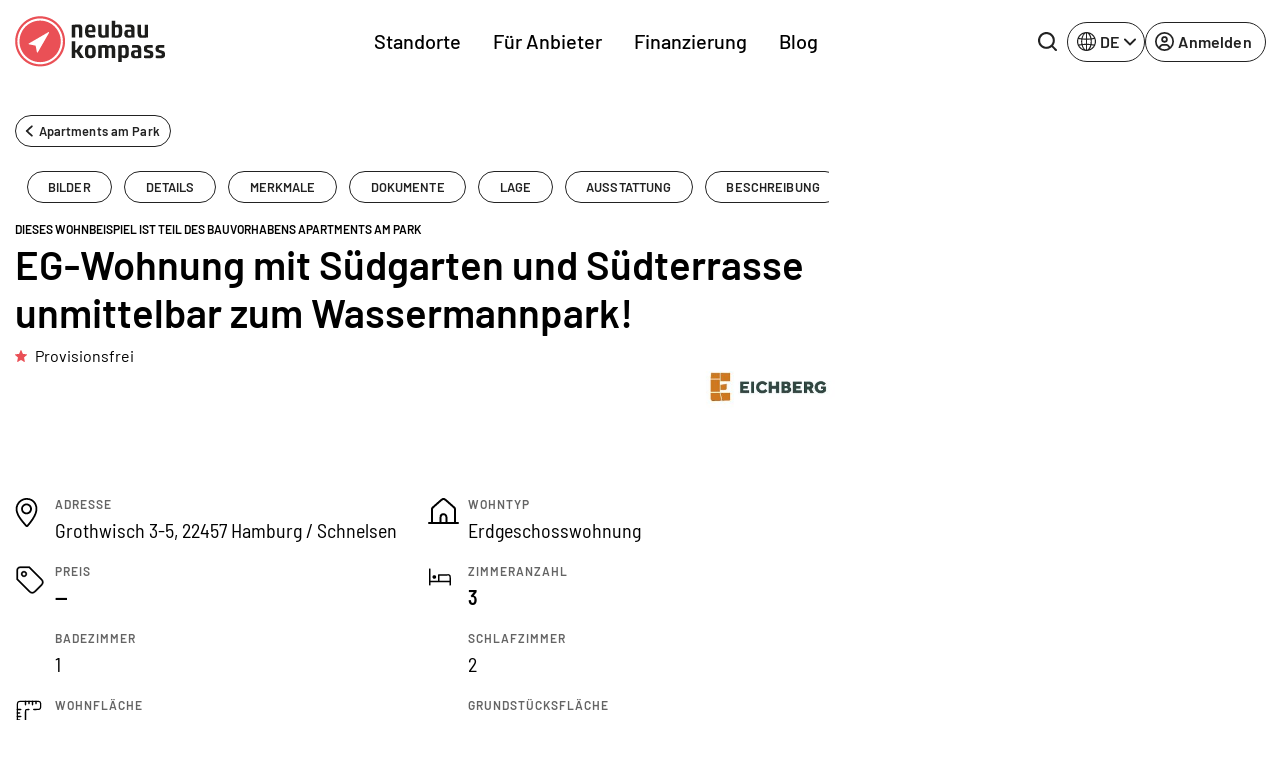

--- FILE ---
content_type: text/html; charset=UTF-8
request_url: https://www.neubaukompass.de/neubau/apartments-am-park-hamburg/wohneinheit-220858/
body_size: 39167
content:
<html 
    lang="de_DE" 
    data-symfony-ux-translator-locale="de_DE" 
>
    <head>
        <title>3 Zimmer - Apartments am Park - Hamburg-Schnelsen - Eichberg GmbH</title>

        <meta charset="UTF-8">
        <meta http-equiv="X-UA-Compatible" content="IE=edge">
        <meta name="viewport" content="width=device-width, initial-scale=1, maximum-scale=1, user-scalable=no">
        <meta name="turbo-prefetch" content="false">
                <meta 
            name="nbk-gtm"
            data-gtm-init-page-id="29"
            data-gtm-init-user-logged-in="false"
                                            >
        <meta name="p:domain_verify" content="0dd58e997de2236e81c988119e742373"/>
        	
	<meta name="description" content="3 Zimmer - Apartments am Park - Neubau von 8 Eigentumswohnungen - Grothwisch 3-5 - Hamburg-Schnelsen vom Anbieter Eichberg GmbH" /><meta property="og:title" content="3 Zimmer - Apartments am Park - Hamburg-Schnelsen - Eichberg GmbH"/>
                    <meta property="og:url" content="https://www.neubaukompass.de/neubau/apartments-am-park-hamburg/wohneinheit-220858/" />
        <meta property="og:description" content="3 Zimmer - Apartments am Park - Neubau von 8 Eigentumswohnungen - Grothwisch 3-5Hamburg-Schnelsen vom Anbieter Eichberg GmbH"/><meta property="og:image" content="https://www.neubaukompass.de/bilder/objekt/22752/6246071-orginal.jpg"/><meta property="og:type" content="website"/>
    <meta name="robots" content="noindex,follow"/>
    <meta name="copyright" content="2007-2025 neubaukompass"/>
	        <link rel="alternate" href="https://www.neubaukompass.de/neubau/apartments-am-park-hamburg/wohneinheit-220858/" hreflang="de-de" />
            <link rel="alternate" href="https://www.neubaukompass.at/neubau/apartments-am-park-hamburg/wohneinheit-220858/" hreflang="de-at" />
            <link rel="alternate" href="https://www.neubaukompass.com/property/apartments-am-park-hamburg/wohneinheit-220858/" hreflang="en" />
        <link rel="alternate" href="https://www.neubaukompass.de/neubau/apartments-am-park-hamburg/wohneinheit-220858/" hreflang="x-default" />        <meta name="apple-mobile-web-app-title" content="neubau kompass">         <meta property="og:site_name" content="neubau kompass">
        <meta name="theme-color" content="#EA5056">

                    <link rel="canonical" href="https://www.neubaukompass.de/neubau/apartments-am-park-hamburg/wohneinheit-220858/" />
        <link rel="stylesheet" href="/assets/f/774.80dc99a1.css"><link rel="stylesheet" href="/assets/f/app.e3d8accd.css"><script src="/assets/f/runtime.e9832e98.js" defer nonce="URgY7ou+19VEWIQoJ0x2pQ=="></script><script src="/assets/f/774.c821b8ef.js" defer nonce="URgY7ou+19VEWIQoJ0x2pQ=="></script><script src="/assets/f/app.70bb7da4.js" defer nonce="URgY7ou+19VEWIQoJ0x2pQ=="></script>    </head>
    <body id="body">
        
<header class="_sMa2n"
        data-controller="Components--Organism--Header--header"
        data-action="Components--Organism--Header--menu:header-navigation-level-changed@window->Components--Organism--Header--header#onNavigationLevelChanged"
>
    <nav class="navbar navbar-expand-lg">
        <div class="container">
            <a
                class="_qsbfp"
                data-gtm-event="navigation_clicks"
                data-gtm-element-name="NBK Logo"
                href="/"
            >
                

    <svg width="150" height="51" viewbox="0 0 150 51" fill="none" xmlns="http://www.w3.org/2000/svg">
        <g clip-path="url(#clip0_4329_623)">
            <path d="M25.1258 49.4267C11.9173 49.4267 1.21387 38.6551 1.21387 25.3625C1.21387 12.0699 11.9173 1.29834 25.1258 1.29834C38.3343 1.29834 49.0378 12.0699 49.0378 25.3625C49.0378 38.6551 38.3343 49.4267 25.1258 49.4267Z" fill="#EA5056"/>
            <path d="M25.1261 2.36804C37.7273 2.36804 47.9753 12.6813 47.9753 25.3627C47.9753 38.0441 37.7273 48.3574 25.1261 48.3574C12.5248 48.3574 2.27687 38.0441 2.27687 25.3627C2.27687 12.6813 12.5248 2.36804 25.1261 2.36804ZM25.1261 0.229004C11.3103 0.229004 0.151367 11.459 0.151367 25.3627C0.151367 39.2664 11.3103 50.4964 25.1261 50.4964C38.9418 50.4964 50.1008 39.2664 50.1008 25.3627C50.1008 11.459 38.9418 0.229004 25.1261 0.229004Z" fill="#EA5056"/>
            <path d="M147.722 34.8354L145.141 34.0714C143.926 33.6895 143.774 33.5367 143.774 32.8491C143.774 31.9324 144.078 31.6268 146.204 31.6268C147.722 31.6268 149.316 31.7796 149.316 31.7796L149.392 29.1822C149.392 29.1822 147.494 28.953 145.596 28.953C141.725 28.953 140.586 29.9461 140.586 32.6963C140.586 34.759 140.89 35.5993 142.636 36.2105L145.369 37.1272C146.583 37.5092 146.811 37.662 146.811 38.4259C146.811 39.3426 146.507 39.5718 144.306 39.5718C142.636 39.5718 140.738 39.419 140.738 39.419L140.662 42.0164C140.662 42.0164 142.788 42.322 144.989 42.322C149.164 42.322 150.075 41.1761 150.075 38.5023C149.999 36.3633 149.62 35.4465 147.722 34.8354ZM136.032 34.8354L133.451 34.0714C132.236 33.6895 132.084 33.5367 132.084 32.8491C132.084 31.9324 132.388 31.6268 134.513 31.6268C136.032 31.6268 137.626 31.7796 137.626 31.7796L137.702 29.1822C137.702 29.1822 135.804 28.953 133.906 28.953C130.035 28.953 128.896 29.9461 128.896 32.6963C128.896 34.759 129.2 35.5993 130.946 36.2105L133.678 37.1272C134.893 37.5092 135.121 37.662 135.121 38.4259C135.121 39.3426 134.817 39.5718 132.616 39.5718C130.945 39.5718 129.048 39.419 129.048 39.419L128.972 42.0164C128.972 42.0164 131.173 42.322 133.299 42.322C137.474 42.322 138.385 41.1761 138.385 38.5023C138.309 36.3633 138.005 35.4465 136.032 34.8354ZM122.899 39.801C122.292 40.0302 121.684 40.183 121.077 40.183C119.787 40.183 119.331 39.2662 119.331 37.9675V37.7384C119.331 36.516 119.787 36.1341 121.077 36.1341C121.912 36.1341 122.595 36.2105 122.899 36.2869V39.801ZM121.077 28.953C119.483 28.953 117.054 29.1822 117.054 29.1822V31.7796C117.661 31.7796 118.952 31.6268 120.546 31.6268C122.519 31.6268 122.823 32.0088 122.823 33.6131V34.377C122.216 34.3006 121.381 34.2242 120.166 34.2242C116.978 34.2242 115.991 35.4465 115.991 37.9675V38.4259C115.991 41.4053 117.661 42.2456 119.559 42.2456C121.457 42.2456 126.163 42.0164 126.163 42.0164V33.8423C126.239 30.4809 125.48 28.953 121.077 28.953ZM110.45 36.2869C110.45 39.1135 110.07 39.4954 108.628 39.4954C107.944 39.4954 107.337 39.3426 106.654 39.1135V32.0088C106.958 31.9324 107.717 31.6268 108.628 31.6268C109.994 31.6268 110.45 32.0088 110.45 34.8354V36.2869ZM110.07 28.953C108.096 28.953 103.314 29.4878 103.314 29.4878V45.9889H106.73V41.4053C107.034 41.5581 108.324 42.1692 110.07 42.1692C113.106 42.1692 113.79 40.4122 113.79 36.6688V34.377C113.79 30.7101 113.106 28.953 110.07 28.953ZM96.7856 28.953C94.8878 28.953 93.3696 29.9461 92.99 30.0989C92.4587 29.4878 91.5477 28.953 89.9536 28.953C88.2077 28.953 83.3494 29.4878 83.3494 29.4878V42.0164H86.6894V32.0852C86.9172 31.9324 87.6763 31.7032 88.5872 31.7032C89.4981 31.7032 89.9536 32.0852 90.1054 32.3144V42.0164H93.4455V32.1616C93.6732 32.0088 94.5083 31.7032 95.1915 31.7032C96.3301 31.7032 96.8615 32.1616 96.8615 34.377V42.0164H100.202V34.1478C100.277 30.6337 99.4425 28.953 96.7856 28.953ZM75.3028 39.4954C73.4809 39.4954 73.2532 38.9607 73.2532 35.5993C73.2532 32.1616 73.4809 31.7032 75.3028 31.7032C77.1247 31.7032 77.3524 32.238 77.3524 35.5993C77.3524 38.9607 77.1247 39.4954 75.3028 39.4954ZM75.3028 28.953C70.8241 28.953 69.9131 30.7865 69.9131 35.5993C69.9131 40.4122 70.8241 42.2456 75.3028 42.2456C79.7815 42.2456 80.6925 40.4122 80.6925 35.5993C80.6925 30.7865 79.7815 28.953 75.3028 28.953ZM68.2431 29.1822H64.5234L61.4111 34.0714H60.2724V25.2097H56.8564V42.0164H60.2724V36.516H61.4111L65.0548 42.0164H69.0781L64.4475 35.2173L68.2431 29.1822ZM133.071 8.63217H129.655V19.0982C129.351 19.1746 128.516 19.4037 127.681 19.4037C126.315 19.4037 125.935 18.487 125.935 16.1188V8.63217H122.595V16.4244C122.595 19.5565 123.051 21.772 126.315 21.772C128.289 21.772 133.071 21.5428 133.071 21.5428V8.63217ZM112.651 17.2647C112.651 16.0424 113.106 15.6604 114.397 15.6604C115.232 15.6604 115.915 15.7368 116.219 15.8132V19.251C115.612 19.4801 115.004 19.6329 114.397 19.6329C113.106 19.6329 112.651 18.7162 112.651 17.4175V17.2647ZM112.955 21.6956C114.852 21.6956 119.559 21.4664 119.559 21.4664V13.3686C119.559 10.0073 118.876 8.47938 114.397 8.47938C112.803 8.47938 110.374 8.70856 110.374 8.70856V11.306C110.981 11.306 112.271 11.1532 113.866 11.1532C115.839 11.1532 116.143 11.5351 116.143 13.1394V13.9034C115.536 13.827 114.701 13.6742 113.486 13.6742C110.298 13.6742 109.311 14.8965 109.311 17.4175V17.8759C109.387 20.8552 111.057 21.6956 112.955 21.6956ZM103.769 16.1188C103.769 18.6398 103.314 19.4801 101.644 19.4801C101.037 19.4801 100.429 19.4801 100.05 19.4037V11.5351C100.657 11.306 101.34 11.1532 102.023 11.1532C103.314 11.1532 103.769 11.4588 103.769 14.5145V16.1188ZM107.185 16.1188V13.9798C107.185 10.16 106.502 8.40298 103.466 8.40298C101.72 8.40298 100.353 9.09053 100.126 9.16693V4.65967H96.7097V21.4664C96.7097 21.4664 99.5184 21.6956 101.796 21.6956C106.047 21.6956 107.185 20.4733 107.185 16.1188ZM86.9172 21.6956C88.8909 21.6956 93.6732 21.4664 93.6732 21.4664V8.63217H90.2573V19.0982C89.9536 19.1746 89.1186 19.4037 88.2836 19.4037C86.9172 19.4037 86.5376 18.487 86.5376 16.1188V8.63217H83.1975V16.4244C83.1975 19.5565 83.653 21.6956 86.9172 21.6956ZM75.3787 10.924C76.7451 10.924 77.3524 11.306 77.3524 13.445C77.3524 13.6742 77.3524 13.9798 77.3524 14.2089H73.2532C73.2532 11.3824 73.8605 10.924 75.3787 10.924ZM75.3787 21.6956C78.1115 21.6956 80.1611 21.2372 80.1611 21.2372L80.0852 18.7162C80.0852 18.7162 78.1874 18.9454 75.9101 18.9454C74.0123 18.9454 73.3291 18.3342 73.3291 16.1952H80.3129C80.3129 16.1952 80.4647 15.2785 80.4647 14.0562C80.4647 10.3892 79.402 8.40298 75.4546 8.40298C71.3554 8.40298 70.0649 10.4656 70.0649 15.0493C69.989 19.8621 71.5073 21.6956 75.3787 21.6956ZM60.1965 11.5351C60.8038 11.306 61.487 11.1532 62.1702 11.1532C63.5366 11.1532 63.9162 11.6115 63.9162 13.9798V21.4664H67.3321V13.6742C67.3321 10.16 66.649 8.40298 63.6884 8.40298C61.7907 8.40298 56.8564 8.93774 56.8564 8.93774V21.4664H60.1965V11.5351Z" fill="#1D1D1B"/>
            <path d="M33.4006 16.1188L13.8156 27.5016C13.6638 27.5779 13.5879 27.8071 13.5879 27.9599C13.5879 28.1891 13.7397 28.3419 13.9674 28.3419L20.5717 29.6406L21.9381 36.2105C22.014 36.4397 22.1658 36.5925 22.3176 36.5925H22.3936C22.5454 36.5925 22.6972 36.5161 22.7731 36.3633L34.0838 16.73C34.1598 16.5772 34.1597 16.2716 34.0079 16.1188C33.7802 16.0424 33.5525 16.0424 33.4006 16.1188Z" fill="white"/>
            <path d="M25.1258 4.58337C36.5125 4.58337 45.7736 13.9035 45.7736 25.3626C45.7736 36.8217 36.5125 46.1418 25.1258 46.1418C13.7392 46.1418 4.47805 36.8217 4.47805 25.3626C4.47805 13.9035 13.7392 4.58337 25.1258 4.58337ZM25.1258 2.44434C12.5246 2.44434 2.35254 12.6812 2.35254 25.3626C2.35254 38.044 12.5246 48.2809 25.1258 48.2809C37.727 48.2809 47.8991 38.044 47.8991 25.3626C47.8991 12.6812 37.727 2.44434 25.1258 2.44434Z" fill="white"/>
        </g>
        <defs>
            <clipPath id="clip0_4329_623">
                <rect width="150" height="50.6494" fill="white"/>
            </clipPath>
        </defs>
    </svg>

	
			</a>
			<div class="_qIlJV _X0H08">
				<button 
					class="btn btn-blank-secondary btn--icon-only btn--with-icon" 
					type="button" 
					data-nbk-search-toggle
					data-controller="Components--Search--Hero--searchHeader"
					data-action="Components--Search--Hero--searchHeader#showModalEvent"
				>
					<span class="btn__icon">
                        
		<svg width="24" height="24" viewbox="0 0 24 24" xmlns="http://www.w3.org/2000/svg">
			<path d="M23.6133 21.72L19.08 17.2C20.5427 15.3366 21.3363 13.0355 21.3333 10.6667C21.3333 8.557 20.7077 6.49471 19.5357 4.74059C18.3636 2.98646 16.6977 1.61929 14.7486 0.811956C12.7996 0.00462166 10.6548 -0.206614 8.58571 0.204962C6.51658 0.616538 4.61596 1.63244 3.1242 3.1242C1.63244 4.61596 0.616538 6.51658 0.204962 8.58571C-0.206614 10.6548 0.00462166 12.7996 0.811956 14.7486C1.61929 16.6977 2.98646 18.3636 4.74059 19.5357C6.49471 20.7077 8.557 21.3333 10.6667 21.3333C13.0355 21.3363 15.3366 20.5427 17.2 19.08L21.72 23.6133C21.844 23.7383 21.9914 23.8375 22.1539 23.9052C22.3164 23.9729 22.4907 24.0077 22.6667 24.0077C22.8427 24.0077 23.017 23.9729 23.1794 23.9052C23.3419 23.8375 23.4894 23.7383 23.6133 23.6133C23.7383 23.4894 23.8375 23.3419 23.9052 23.1794C23.9729 23.017 24.0077 22.8427 24.0077 22.6667C24.0077 22.4907 23.9729 22.3164 23.9052 22.1539C23.8375 21.9914 23.7383 21.844 23.6133 21.72ZM2.66667 10.6667C2.66667 9.08442 3.13586 7.5377 4.01491 6.22211C4.89397 4.90652 6.1434 3.88114 7.6052 3.27564C9.06701 2.67013 10.6755 2.51171 12.2274 2.82039C13.7792 3.12907 15.2047 3.891 16.3235 5.00982C17.4423 6.12864 18.2043 7.5541 18.513 9.10595C18.8216 10.6578 18.6632 12.2663 18.0577 13.7281C17.4522 15.1899 16.4268 16.4394 15.1112 17.3184C13.7956 18.1975 12.2489 18.6667 10.6667 18.6667C8.54494 18.6667 6.51011 17.8238 5.00982 16.3235C3.50953 14.8232 2.66667 12.7884 2.66667 10.6667Z"/>
		</svg>
	
                    </span>
				</button>
				<button class="navbar-toggler" type="button" data-bs-toggle="offcanvas" data-bs-target="#mainOffcanvasNavbar" aria-controls="mainOffcanvasNavbar" aria-label="Toggle navigation">
					<span class="navbar-toggler-icon"></span>
				</button>
			</div>
			<div class="offcanvas offcanvas-end" tabindex="-1"
				 id="mainOffcanvasNavbar"
				 aria-labelledby="mainOffcanvasNavbarLabel"
				 data-Components--Organism--Header--Header-target="offcanvas"
			>
				<div class="offcanvas-header">
					<h5 class="offcanvas-title" id="mainOffcanvasNavbarLabel" data-Components--Organism--Header--header-target="offcanvasLogo">
                        


<svg width="42" height="42" viewbox="0 0 38 38" fill="none" xmlns="http://www.w3.org/2000/svg">
	<g clip-path="url(#clip0_4329_688)">
		<path d="M18.75 37.5C8.39062 37.5 0 29.1094 0 18.75C0 8.39062 8.39062 0 18.75 0C29.1094 0 37.5 8.39062 37.5 18.75C37.5 29.1094 29.1094 37.5 18.75 37.5Z" fill="#EA5056"/>
		<path d="M18.7211 1.88428C9.42109 1.88428 1.85547 9.4499 1.85547 18.7499C1.85547 28.0499 9.42109 35.6155 18.7211 35.6155C28.0211 35.6155 35.5867 28.0499 35.5867 18.7499C35.5867 9.4499 28.0211 1.88428 18.7211 1.88428Z" fill="white"/>
		<path d="M18.7223 33.8063C10.4066 33.8063 3.66602 27.0657 3.66602 18.7501C3.66602 10.4345 10.4066 3.69385 18.7223 3.69385C27.0379 3.69385 33.7785 10.4345 33.7785 18.7501C33.7785 27.0657 27.0379 33.8063 18.7223 33.8063Z" fill="#EA5056"/>
		<path d="M25.4539 11.5498L9.72265 20.5873C9.58202 20.6717 9.50702 20.8217 9.53515 20.9811C9.56327 21.1405 9.68515 21.2623 9.84452 21.2905L15.132 22.3311L16.2101 27.5436C16.2383 27.703 16.3695 27.8155 16.5289 27.8436C16.5476 27.8436 16.5664 27.853 16.5945 27.853C16.7351 27.853 16.857 27.778 16.932 27.6655L25.9976 12.0748C26.082 11.9248 26.0539 11.7373 25.932 11.6155C25.7914 11.4842 25.6039 11.4561 25.4539 11.5498Z" fill="white"/>
	</g>
	<defs>
		<clipPath id="clip0_4329_688">
			<rect width="37.5" height="37.5" fill="white"/>
		</clipPath>
	</defs>
</svg>


	
                    </h5>
                    <button type="button" class="btn-close" data-bs-dismiss="offcanvas" aria-label="Close"></button>
                </div>
                <div class="offcanvas-body">
                            <div class="_PAe7m"
            data-controller="Components--Organism--Header--menu"
            data-action="Components--Organism--Header--header:back-button-clicked@window->Components--Organism--Header--menu#onBackButtonClick Components--Organism--Header--header:header-offcanvas-hide@window->Components--Organism--Header--menu#onOffcanvasHide Components--Molecules--language-switcher-desktop:language-toggle-clicked@window->Components--Organism--Header--menu#onMobileLanguageSwitcherClick"
    >
        <nav class="_a9Rlt navbar-nav justify-content-end justify-content-md-center flex-grow-1">
                                                                
                    <ul     class=" navbar-nav justify-content-end justify-content-md-center flex-grow-1">
                                                                                    
                
                                    
                                            <li     class="_fRNbl _OraxI _SRtm3 nav-item  first">                        
                                                <button     data-Components--Organism--Header--menu-target="menuItemWithChildren" class="_IJGvR _Z_Yd0 nav-link" data-bs-toggle="dropdown" data-nbk-menu-item="" aria-expanded="true" data-gtm-event="navigation_clicks" data-gtm-element-name="Standorte">        Standorte
    
            <span class="_IrJPH">
                <svg width="8" height="14" viewBox="0 0 8 14" xmlns="http://www.w3.org/2000/svg">
                    <path fill-rule="evenodd" clip-rule="evenodd"
                          d="M0.542893 13.2071C0.152369 12.8166 0.152369 12.1834 0.542893 11.7929L5.33579 7L0.542893 2.20711C0.152369 1.81658 0.152369 1.18342 0.542893 0.792894C0.933417 0.402369 1.56658 0.402369 1.95711 0.792894L7.45711 6.29289C7.84763 6.68342 7.84763 7.31658 7.45711 7.70711L1.95711 13.2071C1.56658 13.5976 0.933417 13.5976 0.542893 13.2071Z"></path>
                </svg>
            </span>
        </button>
                                                                                                            
                    <div     class="menu_level_1 dropdown-menu _l1rjU">
                <div class="_M_hyq">
                    <div class="_pgbmF">
                        <div class="container p-0 px-lg-2 _zx08b">
                            <div class="row">
                                <div class="col">
                                    <nav class="_tpZlI" role="navigation">
                                        <h6 class="_OraxI _BnIqk _DCyFR">        Standorte
    </h6>
                                        <ul data-nbk-flyout-menu-content=""
                                            class="nav _xE06T"
                                            id="flyout-menu-1-tab" role="tablist" aria-orientation="vertical">
                                                                                                                                                            
                        
                                    
                                            <li     class="_N9hxt _OraxI _qWCd5 _hDBwQ  first">                        
            <button      class="_IJGvR nav-link _rwWnV" data-bs-toggle="pill" data-bs-target="#menu-tab-1" type="button" role="tab" aria-controls="menu-1-1" aria-selected="true" data-Components--Organism--Header--menu-target="tabElement">
                    Regionen
    
            <span class="_IrJPH">
                <svg width="8" height="14" viewBox="0 0 8 14" xmlns="http://www.w3.org/2000/svg">
                    <path fill-rule="evenodd" clip-rule="evenodd"
                          d="M0.542893 13.2071C0.152369 12.8166 0.152369 12.1834 0.542893 11.7929L5.33579 7L0.542893 2.20711C0.152369 1.81658 0.152369 1.18342 0.542893 0.792894C0.933417 0.402369 1.56658 0.402369 1.95711 0.792894L7.45711 6.29289C7.84763 6.68342 7.84763 7.31658 7.45711 7.70711L1.95711 13.2071C1.56658 13.5976 0.933417 13.5976 0.542893 13.2071Z"></path>
                </svg>
            </span>
        </button>
                                                </li>
            
                                                
                        
                                    
                                            <li     class="_N9hxt _OraxI _qWCd5 _hDBwQ ">                        
            <button      class="_IJGvR nav-link _rwWnV" data-bs-toggle="pill" data-bs-target="#menu-tab-2" type="button" role="tab" aria-controls="menu-1-1" aria-selected="true" data-Components--Organism--Header--menu-target="tabElement">
                    Bundesländer DE
    
            <span class="_IrJPH">
                <svg width="8" height="14" viewBox="0 0 8 14" xmlns="http://www.w3.org/2000/svg">
                    <path fill-rule="evenodd" clip-rule="evenodd"
                          d="M0.542893 13.2071C0.152369 12.8166 0.152369 12.1834 0.542893 11.7929L5.33579 7L0.542893 2.20711C0.152369 1.81658 0.152369 1.18342 0.542893 0.792894C0.933417 0.402369 1.56658 0.402369 1.95711 0.792894L7.45711 6.29289C7.84763 6.68342 7.84763 7.31658 7.45711 7.70711L1.95711 13.2071C1.56658 13.5976 0.933417 13.5976 0.542893 13.2071Z"></path>
                </svg>
            </span>
        </button>
                                                </li>
            
                                                
                        
                                    
                                            <li     class="_N9hxt _OraxI _qWCd5 _hDBwQ  last">                        
            <button      class="_IJGvR nav-link _rwWnV" data-bs-toggle="pill" data-bs-target="#menu-tab-3" type="button" role="tab" aria-controls="menu-1-1" aria-selected="true" data-Components--Organism--Header--menu-target="tabElement">
                    Österreich
    
            <span class="_IrJPH">
                <svg width="8" height="14" viewBox="0 0 8 14" xmlns="http://www.w3.org/2000/svg">
                    <path fill-rule="evenodd" clip-rule="evenodd"
                          d="M0.542893 13.2071C0.152369 12.8166 0.152369 12.1834 0.542893 11.7929L5.33579 7L0.542893 2.20711C0.152369 1.81658 0.152369 1.18342 0.542893 0.792894C0.933417 0.402369 1.56658 0.402369 1.95711 0.792894L7.45711 6.29289C7.84763 6.68342 7.84763 7.31658 7.45711 7.70711L1.95711 13.2071C1.56658 13.5976 0.933417 13.5976 0.542893 13.2071Z"></path>
                </svg>
            </span>
        </button>
                                                </li>
            
                        
                                        </ul>
                                        <div class="tab-content _uQpED"
                                             id="flyout-menu-1-tabContent">
                                                                                                                                            <div data-Components--Organism--Header--menu-target="tabPane" class="tab-pane _e6VDf"
                 id="menu-tab-1" role="tabpanel" aria-labelledby="menu-1-1-tab" tabindex="0">
                <div class="row">
                                                                                        
                        
                                    
                                            <div     class="col-12 col-lg-auto _wMgc8 _sO2Aq  first">
                    
            <h6     class="_OraxI _BnIqk _TnUt7">        Top Regionen
    </h6>
                                                                        
                    <ul     class="menu_level_3 _kIXZ4 _JFVMI">
                                                                                    
                        
                
                                            <li     count="166" class="_YEJ5z _OraxI _hDBwQ _s4HiZ  first">                                        <a href="/muenchen/"     class="_IJGvR _yv7Ow"
       data-gtm-event="navigation_clicks"
       data-gtm-element-name="Top Regionen - München">        <span class="_TIEsF">München</span>
                    <span class="__oRm4">166</span>
        
    </a>
                                                        
                            </li>
            
                                                
                        
                
                                            <li     count="143" class="_YEJ5z _OraxI _hDBwQ _s4HiZ ">                                        <a href="/berlin/"     class="_IJGvR _yv7Ow"
       data-gtm-event="navigation_clicks"
       data-gtm-element-name="Top Regionen - Berlin">        <span class="_TIEsF">Berlin</span>
                    <span class="__oRm4">143</span>
        
    </a>
                                                        
                            </li>
            
                                                
                        
                
                                            <li     count="102" class="_YEJ5z _OraxI _hDBwQ _s4HiZ ">                                        <a href="/frankfurt/"     class="_IJGvR _yv7Ow"
       data-gtm-event="navigation_clicks"
       data-gtm-element-name="Top Regionen - Frankfurt">        <span class="_TIEsF">Frankfurt</span>
                    <span class="__oRm4">102</span>
        
    </a>
                                                        
                            </li>
            
                                                
                        
                
                                            <li     count="86" class="_YEJ5z _OraxI _hDBwQ _s4HiZ ">                                        <a href="/duesseldorf/"     class="_IJGvR _yv7Ow"
       data-gtm-event="navigation_clicks"
       data-gtm-element-name="Top Regionen - Düsseldorf">        <span class="_TIEsF">Düsseldorf</span>
                    <span class="__oRm4">86</span>
        
    </a>
                                                        
                            </li>
            
                                                
                        
                
                                            <li     count="73" class="_YEJ5z _OraxI _hDBwQ _s4HiZ ">                                        <a href="/hamburg/"     class="_IJGvR _yv7Ow"
       data-gtm-event="navigation_clicks"
       data-gtm-element-name="Top Regionen - Hamburg">        <span class="_TIEsF">Hamburg</span>
                    <span class="__oRm4">73</span>
        
    </a>
                                                        
                            </li>
            
                                                
                        
                
                                            <li     count="73" class="_YEJ5z _OraxI _hDBwQ _s4HiZ ">                                        <a href="/koeln/"     class="_IJGvR _yv7Ow"
       data-gtm-event="navigation_clicks"
       data-gtm-element-name="Top Regionen - Köln">        <span class="_TIEsF">Köln</span>
                    <span class="__oRm4">73</span>
        
    </a>
                                                        
                            </li>
            
                                                
                        
                
                                            <li     count="66" class="_YEJ5z _OraxI _hDBwQ _s4HiZ ">                                        <a href="/stuttgart/"     class="_IJGvR _yv7Ow"
       data-gtm-event="navigation_clicks"
       data-gtm-element-name="Top Regionen - Stuttgart">        <span class="_TIEsF">Stuttgart</span>
                    <span class="__oRm4">66</span>
        
    </a>
                                                        
                            </li>
            
                                                
                        
                
                                            <li     count="55" class="_YEJ5z _OraxI _hDBwQ _s4HiZ ">                                        <a href="/ruhrgebiet/"     class="_IJGvR _yv7Ow"
       data-gtm-event="navigation_clicks"
       data-gtm-element-name="Top Regionen - Ruhrgebiet">        <span class="_TIEsF">Ruhrgebiet</span>
                    <span class="__oRm4">55</span>
        
    </a>
                                                        
                            </li>
            
                                                
                        
                
                                            <li     count="43" class="_YEJ5z _OraxI _hDBwQ _s4HiZ ">                                        <a href="/schleswig-holstein/"     class="_IJGvR _yv7Ow"
       data-gtm-event="navigation_clicks"
       data-gtm-element-name="Top Regionen - Schleswig-Holstein">        <span class="_TIEsF">Schleswig-Holstein</span>
                    <span class="__oRm4">43</span>
        
    </a>
                                                        
                            </li>
            
                                                
                        
                
                                            <li     count="34" class="_YEJ5z _OraxI _hDBwQ _s4HiZ  last">                                        <a href="/heilbronn/"     class="_IJGvR _yv7Ow"
       data-gtm-event="navigation_clicks"
       data-gtm-element-name="Top Regionen - Heilbronn">        <span class="_TIEsF">Heilbronn</span>
                    <span class="__oRm4">34</span>
        
    </a>
                                                        
                            </li>
            
                        
            </ul>
        
    
            </div>
            
                                                
                        
                                    
                                            <div     class="col-12 col-lg-auto _wMgc8 _sO2Aq  last">
                    
            <h6     class="_OraxI _BnIqk _TnUt7">        Weitere Regionen
    </h6>
                                                                        
                    <ul     class="menu_level_3 _kIXZ4 _JFVMI">
                                                                                    
                        
                
                                            <li     count="22" class="_YEJ5z _OraxI _hDBwQ _s4HiZ  first">                                        <a href="/augsburg/"     class="_IJGvR _yv7Ow"
       data-gtm-event="navigation_clicks"
       data-gtm-element-name="Weitere Regionen - Augsburg">        <span class="_TIEsF">Augsburg</span>
                    <span class="__oRm4">22</span>
        
    </a>
                                                        
                            </li>
            
                                                
                        
                
                                            <li     count="24" class="_YEJ5z _OraxI _hDBwQ _s4HiZ ">                                        <a href="/bodensee/"     class="_IJGvR _yv7Ow"
       data-gtm-event="navigation_clicks"
       data-gtm-element-name="Weitere Regionen - Bodensee">        <span class="_TIEsF">Bodensee</span>
                    <span class="__oRm4">24</span>
        
    </a>
                                                        
                            </li>
            
                                                
                        
                
                                            <li     count="3" class="_YEJ5z _OraxI _hDBwQ _s4HiZ ">                                        <a href="/bremen/"     class="_IJGvR _yv7Ow"
       data-gtm-event="navigation_clicks"
       data-gtm-element-name="Weitere Regionen - Bremen">        <span class="_TIEsF">Bremen</span>
                    <span class="__oRm4">3</span>
        
    </a>
                                                        
                            </li>
            
                                                
                        
                
                                            <li     count="10" class="_YEJ5z _OraxI _hDBwQ _s4HiZ ">                                        <a href="/dresden/"     class="_IJGvR _yv7Ow"
       data-gtm-event="navigation_clicks"
       data-gtm-element-name="Weitere Regionen - Dresden">        <span class="_TIEsF">Dresden</span>
                    <span class="__oRm4">10</span>
        
    </a>
                                                        
                            </li>
            
                                                
                        
                
                                            <li     count="15" class="_YEJ5z _OraxI _hDBwQ _s4HiZ ">                                        <a href="/freiburg/"     class="_IJGvR _yv7Ow"
       data-gtm-event="navigation_clicks"
       data-gtm-element-name="Weitere Regionen - Freiburg">        <span class="_TIEsF">Freiburg</span>
                    <span class="__oRm4">15</span>
        
    </a>
                                                        
                            </li>
            
                                                
                        
                
                                            <li     count="19" class="_YEJ5z _OraxI _hDBwQ _s4HiZ ">                                        <a href="/hannover/"     class="_IJGvR _yv7Ow"
       data-gtm-event="navigation_clicks"
       data-gtm-element-name="Weitere Regionen - Hannover">        <span class="_TIEsF">Hannover</span>
                    <span class="__oRm4">19</span>
        
    </a>
                                                        
                            </li>
            
                                                
                        
                
                                            <li     count="3" class="_YEJ5z _OraxI _hDBwQ _s4HiZ ">                                        <a href="/ingolstadt/"     class="_IJGvR _yv7Ow"
       data-gtm-event="navigation_clicks"
       data-gtm-element-name="Weitere Regionen - Ingolstadt">        <span class="_TIEsF">Ingolstadt</span>
                    <span class="__oRm4">3</span>
        
    </a>
                                                        
                            </li>
            
                                                
                        
                
                                            <li     count="1" class="_YEJ5z _OraxI _hDBwQ _s4HiZ ">                                        <a href="/kassel/"     class="_IJGvR _yv7Ow"
       data-gtm-event="navigation_clicks"
       data-gtm-element-name="Weitere Regionen - Kassel">        <span class="_TIEsF">Kassel</span>
                    <span class="__oRm4">1</span>
        
    </a>
                                                        
                            </li>
            
                                                
                        
                
                                            <li     count="24" class="_YEJ5z _OraxI _hDBwQ _s4HiZ ">                                        <a href="/leipzig/"     class="_IJGvR _yv7Ow"
       data-gtm-event="navigation_clicks"
       data-gtm-element-name="Weitere Regionen - Leipzig">        <span class="_TIEsF">Leipzig</span>
                    <span class="__oRm4">24</span>
        
    </a>
                                                        
                            </li>
            
                                                
                        
                
                                            <li     count="26" class="_YEJ5z _OraxI _hDBwQ _s4HiZ ">                                        <a href="/nuernberg/"     class="_IJGvR _yv7Ow"
       data-gtm-event="navigation_clicks"
       data-gtm-element-name="Weitere Regionen - Nürnberg">        <span class="_TIEsF">Nürnberg</span>
                    <span class="__oRm4">26</span>
        
    </a>
                                                        
                            </li>
            
                                                
                        
                
                                            <li     count="15" class="_YEJ5z _OraxI _hDBwQ _s4HiZ ">                                        <a href="/potsdam/"     class="_IJGvR _yv7Ow"
       data-gtm-event="navigation_clicks"
       data-gtm-element-name="Weitere Regionen - Potsdam">        <span class="_TIEsF">Potsdam</span>
                    <span class="__oRm4">15</span>
        
    </a>
                                                        
                            </li>
            
                                                
                        
                
                                            <li     count="24" class="_YEJ5z _OraxI _hDBwQ _s4HiZ ">                                        <a href="/regensburg/"     class="_IJGvR _yv7Ow"
       data-gtm-event="navigation_clicks"
       data-gtm-element-name="Weitere Regionen - Regensburg">        <span class="_TIEsF">Regensburg</span>
                    <span class="__oRm4">24</span>
        
    </a>
                                                        
                            </li>
            
                                                
                        
                
                                            <li     count="15" class="_YEJ5z _OraxI _hDBwQ _s4HiZ ">                                        <a href="/rhein-neckar/"     class="_IJGvR _yv7Ow"
       data-gtm-event="navigation_clicks"
       data-gtm-element-name="Weitere Regionen - Rhein-Neckar">        <span class="_TIEsF">Rhein-Neckar</span>
                    <span class="__oRm4">15</span>
        
    </a>
                                                        
                            </li>
            
                                                
                        
                
                                            <li     count="1" class="_YEJ5z _OraxI _hDBwQ _s4HiZ  last">                                        <a href="/wuerzburg/"     class="_IJGvR _yv7Ow"
       data-gtm-event="navigation_clicks"
       data-gtm-element-name="Weitere Regionen - Würzburg">        <span class="_TIEsF">Würzburg</span>
                    <span class="__oRm4">1</span>
        
    </a>
                                                        
                            </li>
            
                        
            </ul>
        
    
            </div>
            
                        
                </div>
            </div>
                                <div data-Components--Organism--Header--menu-target="tabPane" class="tab-pane _e6VDf"
                 id="menu-tab-2" role="tabpanel" aria-labelledby="menu-1-1-tab" tabindex="0">
                <div class="row">
                                                                                        
                        
                                    
                                            <div     class="col-12 col-lg-auto _wMgc8 _sO2Aq  first last">
                    
            <h6     class="_OraxI _BnIqk _TnUt7">        Bundesländer
    </h6>
                                                                        
                    <ul     class="menu_level_3 _kIXZ4 _JFVMI">
                                                                                    
                        
                
                                            <li     count="259" class="_YEJ5z _OraxI _hDBwQ _s4HiZ  first">                                        <a href="/neubau-immobilien/bayern/"     class="_IJGvR _yv7Ow"
       data-gtm-event="navigation_clicks"
       data-gtm-element-name="Bundesländer - Bayern">        <span class="_TIEsF">Bayern</span>
                    <span class="__oRm4">259</span>
        
    </a>
                                                        
                            </li>
            
                                                
                        
                
                                            <li     count="180" class="_YEJ5z _OraxI _hDBwQ _s4HiZ ">                                        <a href="/neubau-immobilien/nordrhein-westfalen/"     class="_IJGvR _yv7Ow"
       data-gtm-event="navigation_clicks"
       data-gtm-element-name="Bundesländer - Nordrhein-Westfalen">        <span class="_TIEsF">Nordrhein-Westfalen</span>
                    <span class="__oRm4">180</span>
        
    </a>
                                                        
                            </li>
            
                                                
                        
                
                                            <li     count="147" class="_YEJ5z _OraxI _hDBwQ _s4HiZ ">                                        <a href="/neubau-immobilien/baden-wuerttemberg/"     class="_IJGvR _yv7Ow"
       data-gtm-event="navigation_clicks"
       data-gtm-element-name="Bundesländer - Baden-Württemberg">        <span class="_TIEsF">Baden-Württemberg</span>
                    <span class="__oRm4">147</span>
        
    </a>
                                                        
                            </li>
            
                                                
                        
                
                                            <li     count="105" class="_YEJ5z _OraxI _hDBwQ _s4HiZ ">                                        <a href="/neubau-immobilien/berlin/"     class="_IJGvR _yv7Ow"
       data-gtm-event="navigation_clicks"
       data-gtm-element-name="Bundesländer - Berlin">        <span class="_TIEsF">Berlin</span>
                    <span class="__oRm4">105</span>
        
    </a>
                                                        
                            </li>
            
                                                
                        
                
                                            <li     count="101" class="_YEJ5z _OraxI _hDBwQ _s4HiZ ">                                        <a href="/neubau-immobilien/hessen/"     class="_IJGvR _yv7Ow"
       data-gtm-event="navigation_clicks"
       data-gtm-element-name="Bundesländer - Hessen">        <span class="_TIEsF">Hessen</span>
                    <span class="__oRm4">101</span>
        
    </a>
                                                        
                            </li>
            
                                                
                        
                
                                            <li     count="48" class="_YEJ5z _OraxI _hDBwQ _s4HiZ ">                                        <a href="/neubau-immobilien/hamburg/"     class="_IJGvR _yv7Ow"
       data-gtm-event="navigation_clicks"
       data-gtm-element-name="Bundesländer - Hamburg">        <span class="_TIEsF">Hamburg</span>
                    <span class="__oRm4">48</span>
        
    </a>
                                                        
                            </li>
            
                                                
                        
                
                                            <li     count="43" class="_YEJ5z _OraxI _hDBwQ _s4HiZ ">                                        <a href="/neubau-immobilien/schleswig-holstein/"     class="_IJGvR _yv7Ow"
       data-gtm-event="navigation_clicks"
       data-gtm-element-name="Bundesländer - Schleswig-Holstein">        <span class="_TIEsF">Schleswig-Holstein</span>
                    <span class="__oRm4">43</span>
        
    </a>
                                                        
                            </li>
            
                                                
                        
                
                                            <li     count="40" class="_YEJ5z _OraxI _hDBwQ _s4HiZ ">                                        <a href="/neubau-immobilien/brandenburg/"     class="_IJGvR _yv7Ow"
       data-gtm-event="navigation_clicks"
       data-gtm-element-name="Bundesländer - Brandenburg">        <span class="_TIEsF">Brandenburg</span>
                    <span class="__oRm4">40</span>
        
    </a>
                                                        
                            </li>
            
                                                
                        
                
                                            <li     count="36" class="_YEJ5z _OraxI _hDBwQ _s4HiZ ">                                        <a href="/neubau-immobilien/sachsen/"     class="_IJGvR _yv7Ow"
       data-gtm-event="navigation_clicks"
       data-gtm-element-name="Bundesländer - Sachsen">        <span class="_TIEsF">Sachsen</span>
                    <span class="__oRm4">36</span>
        
    </a>
                                                        
                            </li>
            
                                                
                        
                
                                            <li     count="33" class="_YEJ5z _OraxI _hDBwQ _s4HiZ ">                                        <a href="/neubau-immobilien/niedersachsen/"     class="_IJGvR _yv7Ow"
       data-gtm-event="navigation_clicks"
       data-gtm-element-name="Bundesländer - Niedersachsen">        <span class="_TIEsF">Niedersachsen</span>
                    <span class="__oRm4">33</span>
        
    </a>
                                                        
                            </li>
            
                                                
                        
                
                                            <li     count="17" class="_YEJ5z _OraxI _hDBwQ _s4HiZ ">                                        <a href="/neubau-immobilien/mecklenburg-vorpommern/"     class="_IJGvR _yv7Ow"
       data-gtm-event="navigation_clicks"
       data-gtm-element-name="Bundesländer - Mecklenburg-Vorpommern">        <span class="_TIEsF">Mecklenburg-Vorpommern</span>
                    <span class="__oRm4">17</span>
        
    </a>
                                                        
                            </li>
            
                                                
                        
                
                                            <li     count="15" class="_YEJ5z _OraxI _hDBwQ _s4HiZ ">                                        <a href="/neubau-immobilien/rheinland-pfalz/"     class="_IJGvR _yv7Ow"
       data-gtm-event="navigation_clicks"
       data-gtm-element-name="Bundesländer - Rheinland-Pfalz">        <span class="_TIEsF">Rheinland-Pfalz</span>
                    <span class="__oRm4">15</span>
        
    </a>
                                                        
                            </li>
            
                                                
                        
                
                                            <li     count="2" class="_YEJ5z _OraxI _hDBwQ _s4HiZ ">                                        <a href="/neubau-immobilien/saarland/"     class="_IJGvR _yv7Ow"
       data-gtm-event="navigation_clicks"
       data-gtm-element-name="Bundesländer - Saarland">        <span class="_TIEsF">Saarland</span>
                    <span class="__oRm4">2</span>
        
    </a>
                                                        
                            </li>
            
                                                
                        
                
                                            <li     count="1" class="_YEJ5z _OraxI _hDBwQ _s4HiZ ">                                        <a href="/neubau-immobilien/bremen/"     class="_IJGvR _yv7Ow"
       data-gtm-event="navigation_clicks"
       data-gtm-element-name="Bundesländer - Bremen">        <span class="_TIEsF">Bremen</span>
                    <span class="__oRm4">1</span>
        
    </a>
                                                        
                            </li>
            
                                                
                        
                
                                            <li     count="1" class="_YEJ5z _OraxI _hDBwQ _s4HiZ  last">                                        <a href="/neubau-immobilien/thueringen/"     class="_IJGvR _yv7Ow"
       data-gtm-event="navigation_clicks"
       data-gtm-element-name="Bundesländer - Thüringen">        <span class="_TIEsF">Thüringen</span>
                    <span class="__oRm4">1</span>
        
    </a>
                                                        
                            </li>
            
                        
            </ul>
        
    
            </div>
            
                        
                </div>
            </div>
                                <div data-Components--Organism--Header--menu-target="tabPane" class="tab-pane _e6VDf"
                 id="menu-tab-3" role="tabpanel" aria-labelledby="menu-1-1-tab" tabindex="0">
                <div class="row">
                                                                                        
                        
                                    
                                            <div     class="col-12 col-lg-auto _wMgc8 _sO2Aq  first last">
                    
            <h6     class="_OraxI _BnIqk _TnUt7">        Österreich
    </h6>
                                                                        
                    <ul     class="menu_level_3 _kIXZ4 _JFVMI">
                                                                                    
                        
                
                                            <li     count="27" class="_YEJ5z _OraxI _hDBwQ _s4HiZ  first">                                        <a href="/wien/"     class="_IJGvR _yv7Ow"
       data-gtm-event="navigation_clicks"
       data-gtm-element-name="Österreich - Wien">        <span class="_TIEsF">Wien</span>
                    <span class="__oRm4">27</span>
        
    </a>
                                                        
                            </li>
            
                                                
                        
                
                                            <li     count="24" class="_YEJ5z _OraxI _hDBwQ _s4HiZ ">                                        <a href="/bodensee/"     class="_IJGvR _yv7Ow"
       data-gtm-event="navigation_clicks"
       data-gtm-element-name="Österreich - Bodensee">        <span class="_TIEsF">Bodensee</span>
                    <span class="__oRm4">24</span>
        
    </a>
                                                        
                            </li>
            
                                                
                        
                
                                            <li     count="15" class="_YEJ5z _OraxI _hDBwQ _s4HiZ ">                                        <a href="/innsbruck/"     class="_IJGvR _yv7Ow"
       data-gtm-event="navigation_clicks"
       data-gtm-element-name="Österreich - Innsbruck">        <span class="_TIEsF">Innsbruck</span>
                    <span class="__oRm4">15</span>
        
    </a>
                                                        
                            </li>
            
                                                
                        
                
                                            <li     count="15" class="_YEJ5z _OraxI _hDBwQ _s4HiZ ">                                        <a href="/neubau-immobilien/tirol/"     class="_IJGvR _yv7Ow"
       data-gtm-event="navigation_clicks"
       data-gtm-element-name="Österreich - Tirol">        <span class="_TIEsF">Tirol</span>
                    <span class="__oRm4">15</span>
        
    </a>
                                                        
                            </li>
            
                                                
                        
                
                                            <li     count="8" class="_YEJ5z _OraxI _hDBwQ _s4HiZ ">                                        <a href="/salzburg/"     class="_IJGvR _yv7Ow"
       data-gtm-event="navigation_clicks"
       data-gtm-element-name="Österreich - Salzburg">        <span class="_TIEsF">Salzburg</span>
                    <span class="__oRm4">8</span>
        
    </a>
                                                        
                            </li>
            
                                                
                        
                
                                            <li     count="6" class="_YEJ5z _OraxI _hDBwQ _s4HiZ ">                                        <a href="/graz/"     class="_IJGvR _yv7Ow"
       data-gtm-event="navigation_clicks"
       data-gtm-element-name="Österreich - Graz">        <span class="_TIEsF">Graz</span>
                    <span class="__oRm4">6</span>
        
    </a>
                                                        
                            </li>
            
                                                
                        
                
                                            <li     count="6" class="_YEJ5z _OraxI _hDBwQ _s4HiZ ">                                        <a href="/neubau-immobilien/niederoesterreich/"     class="_IJGvR _yv7Ow"
       data-gtm-event="navigation_clicks"
       data-gtm-element-name="Österreich - Niederösterreich">        <span class="_TIEsF">Niederösterreich</span>
                    <span class="__oRm4">6</span>
        
    </a>
                                                        
                            </li>
            
                                                
                        
                
                                            <li     count="6" class="_YEJ5z _OraxI _hDBwQ _s4HiZ ">                                        <a href="/neubau-immobilien/steiermark/"     class="_IJGvR _yv7Ow"
       data-gtm-event="navigation_clicks"
       data-gtm-element-name="Österreich - Steiermark">        <span class="_TIEsF">Steiermark</span>
                    <span class="__oRm4">6</span>
        
    </a>
                                                        
                            </li>
            
                                                
                        
                
                                            <li     count="5" class="_YEJ5z _OraxI _hDBwQ _s4HiZ ">                                        <a href="/neubau-immobilien/oberoesterreich/"     class="_IJGvR _yv7Ow"
       data-gtm-event="navigation_clicks"
       data-gtm-element-name="Österreich - Oberösterreich">        <span class="_TIEsF">Oberösterreich</span>
                    <span class="__oRm4">5</span>
        
    </a>
                                                        
                            </li>
            
                                                
                        
                
                                            <li     count="1" class="_YEJ5z _OraxI _hDBwQ _s4HiZ ">                                        <a href="/neubau-immobilien/kaernten/"     class="_IJGvR _yv7Ow"
       data-gtm-event="navigation_clicks"
       data-gtm-element-name="Österreich - Kärnten">        <span class="_TIEsF">Kärnten</span>
                    <span class="__oRm4">1</span>
        
    </a>
                                                        
                            </li>
            
                                                
                        
                
                                            <li     count="0" class="_YEJ5z _OraxI _hDBwQ _s4HiZ ">                                        <a href="/neubau-immobilien/linz/"     class="_IJGvR _yv7Ow"
       data-gtm-event="navigation_clicks"
       data-gtm-element-name="Österreich - Linz">        <span class="_TIEsF">Linz</span>
        
    </a>
                                                        
                            </li>
            
                                                
                        
                
                                            <li     count="0" class="_YEJ5z _OraxI _hDBwQ _s4HiZ ">                                        <a href="/neubau-immobilien/klagenfurt-am-woerthersee/"     class="_IJGvR _yv7Ow"
       data-gtm-event="navigation_clicks"
       data-gtm-element-name="Österreich - Klagenfurt am Wörthersee">        <span class="_TIEsF">Klagenfurt am Wörthersee</span>
        
    </a>
                                                        
                            </li>
            
                                                
                        
                
                                            <li     count="0" class="_YEJ5z _OraxI _hDBwQ _s4HiZ  last">                                        <a href="/neubau-immobilien/vorarlberg/"     class="_IJGvR _yv7Ow"
       data-gtm-event="navigation_clicks"
       data-gtm-element-name="Österreich - Vorarlberg">        <span class="_TIEsF">Vorarlberg</span>
        
    </a>
                                                        
                            </li>
            
                        
            </ul>
        
    
            </div>
            
                        
                </div>
            </div>
                        
                                        </div>
                                    </nav>
                                </div>
                            </div>
                        </div>
                    </div>
                </div>
            </div>
        
    
                            </li>
            
                                                
                
                
                                            <li     class="_fRNbl _OraxI _SRtm3 nav-item ">                                        <a href="/angebot-fuer-bautraeger-und-immobilien-vermarkter/"     class="_IJGvR _Z_Yd0 nav-link"
       data-gtm-event="navigation_clicks"
       data-gtm-element-name="Für Anbieter">        Für Anbieter
    
    </a>
                                                        
                            </li>
            
                                                
                
                
                                            <li     class="_fRNbl _OraxI _SRtm3 nav-item ">                                        <a href="/finanzierung/"     class="_IJGvR _Z_Yd0 nav-link"
       data-gtm-event="navigation_clicks"
       data-gtm-element-name="Finanzierung">        Finanzierung
    
    </a>
                                                        
                            </li>
            
                                                
                
                
                                            <li     class="_fRNbl _OraxI _SRtm3 nav-item ">                                        <a href="/blog"     class="_IJGvR _Z_Yd0 nav-link"
       data-gtm-event="navigation_clicks"
       data-gtm-element-name="Blog">        Blog
    
    </a>
                                                        
                            </li>
            
                                                
                                    
                                    
                                                    <li     class="_fRNbl _OraxI _SRtm3 nav-item _zoi9j current_ancestor last d-lg-none">                        
                                                <button     data-Components--Organism--Header--menu-target="mobileLanguageMenuButton" class="_IJGvR _Z_Yd0 nav-link" data-bs-toggle="dropdown" data-nbk-menu-item="" aria-expanded="true" data-gtm-event="navigation_clicks" data-gtm-element-name="Sprache">        Sprache
    
            <span class="_IrJPH">
                <svg width="8" height="14" viewBox="0 0 8 14" xmlns="http://www.w3.org/2000/svg">
                    <path fill-rule="evenodd" clip-rule="evenodd"
                          d="M0.542893 13.2071C0.152369 12.8166 0.152369 12.1834 0.542893 11.7929L5.33579 7L0.542893 2.20711C0.152369 1.81658 0.152369 1.18342 0.542893 0.792894C0.933417 0.402369 1.56658 0.402369 1.95711 0.792894L7.45711 6.29289C7.84763 6.68342 7.84763 7.31658 7.45711 7.70711L1.95711 13.2071C1.56658 13.5976 0.933417 13.5976 0.542893 13.2071Z"></path>
                </svg>
            </span>
        </button>
                                                                                                            
                    <div     class="menu_level_1 dropdown-menu _l1rjU">
                <div class="_M_hyq">
                    <div class="_pgbmF">
                        <div class="container p-0 px-lg-2 _zx08b">
                            <div class="row">
                                <div class="col">
                                    <nav class="_tpZlI" role="navigation">
                                        <h6 class="_OraxI _BnIqk _DCyFR">        Sprache
    </h6>
                                        <ul data-nbk-flyout-menu-content=""
                                            class="nav _xE06T"
                                            id="flyout-menu-1-tab" role="tablist" aria-orientation="vertical">
                                                                                                                                                            
                        
                
                                            <li     class="_N9hxt _OraxI _qWCd5 _hDBwQ  current first">                                        <a href="/neubau/apartments-am-park-hamburg/wohneinheit-220858/"     class="_IJGvR _rwWnV nav-link"
       data-gtm-event="navigation_clicks"
       data-gtm-element-name="Deutsch">        Deutsch
    
    </a>
                                            </li>
            
                                                
                        
                
                                            <li     class="_N9hxt _OraxI _qWCd5 _hDBwQ ">                                        <a href="//www.neubaukompass.at/neubau/apartments-am-park-hamburg/wohneinheit-220858/"     class="_IJGvR _rwWnV nav-link"
       data-gtm-event="navigation_clicks"
       data-gtm-element-name="Österreich">        Österreich
    
    </a>
                                            </li>
            
                                                
                        
                
                                            <li     class="_N9hxt _OraxI _qWCd5 _hDBwQ  last">                                        <a href="//www.neubaukompass.com/property/apartments-am-park-hamburg/wohneinheit-220858/"     class="_IJGvR _rwWnV nav-link"
       data-gtm-event="navigation_clicks"
       data-gtm-element-name="Englisch">        Englisch
    
    </a>
                                            </li>
            
                        
                                        </ul>
                                        <div class="tab-content _uQpED"
                                             id="flyout-menu-1-tabContent">
                                                                                                                                            <div data-Components--Organism--Header--menu-target="tabPane" class="tab-pane _e6VDf"
                 id="menu-tab-1" role="tabpanel" aria-labelledby="menu-1-1-tab" tabindex="0">
                <div class="row">
                                                                
                </div>
            </div>
                                <div data-Components--Organism--Header--menu-target="tabPane" class="tab-pane _e6VDf"
                 id="menu-tab-2" role="tabpanel" aria-labelledby="menu-1-1-tab" tabindex="0">
                <div class="row">
                                                                
                </div>
            </div>
                                <div data-Components--Organism--Header--menu-target="tabPane" class="tab-pane _e6VDf"
                 id="menu-tab-3" role="tabpanel" aria-labelledby="menu-1-1-tab" tabindex="0">
                <div class="row">
                                                                
                </div>
            </div>
                        
                                        </div>
                                    </nav>
                                </div>
                            </div>
                        </div>
                    </div>
                </div>
            </div>
        
    
                            </li>
            
                        
            </ul>
        
    </nav>
        <div class="__ls9e _IO6rm">
            <button class="btn btn-outline-secondary btn--with-icon d-none d-lg-none"
                    data-action="Components--Organism--Header--menu#onBackButtonClick"
                    data-Components--Organism--Header--menu-target="backButton"
            >
                <span class="btn__icon">
                    <svg width="8" height="14" viewbox="0 0 8 14" xmlns="http://www.w3.org/2000/svg">
                        <path fill-rule="evenodd" clip-rule="evenodd"
                              d="M7.45711 0.792893C7.84763 1.18342 7.84763 1.81658 7.45711 2.20711L2.66421 7L7.45711 11.7929C7.84763 12.1834 7.84763 12.8166 7.45711 13.2071C7.06658 13.5976 6.43342 13.5976 6.04289 13.2071L0.542893 7.70711C0.152369 7.31658 0.152369 6.68342 0.542893 6.29289L6.04289 0.792893C6.43342 0.402369 7.06658 0.402369 7.45711 0.792893Z" />
                    </svg>
                </span>
                <span>Zurück</span>
            </button>
            <div class="d-lg-flex _BNStR" data-Components--Organism--Header--menu-target="headerActionsContainer">
                <button
                    data-gtm-event="navigation_clicks"
                    data-gtm-element-name="Suche öffnen"
                    class="gtm-tracking-click-element gtm-tracking-type-navigation d-none d-lg-inline-flex btn btn-blank-secondary btn--icon-only btn--with-icon"
                    type="button" 
                    data-nbk-search-toggle
                    data-controller="Components--Search--Hero--searchHeader"
                    data-action="Components--Search--Hero--searchHeader#showModalEvent"
                >
                    <span class="btn__icon">
                        
		<svg width="24" height="24" viewbox="0 0 24 24" xmlns="http://www.w3.org/2000/svg">
			<path d="M23.6133 21.72L19.08 17.2C20.5427 15.3366 21.3363 13.0355 21.3333 10.6667C21.3333 8.557 20.7077 6.49471 19.5357 4.74059C18.3636 2.98646 16.6977 1.61929 14.7486 0.811956C12.7996 0.00462166 10.6548 -0.206614 8.58571 0.204962C6.51658 0.616538 4.61596 1.63244 3.1242 3.1242C1.63244 4.61596 0.616538 6.51658 0.204962 8.58571C-0.206614 10.6548 0.00462166 12.7996 0.811956 14.7486C1.61929 16.6977 2.98646 18.3636 4.74059 19.5357C6.49471 20.7077 8.557 21.3333 10.6667 21.3333C13.0355 21.3363 15.3366 20.5427 17.2 19.08L21.72 23.6133C21.844 23.7383 21.9914 23.8375 22.1539 23.9052C22.3164 23.9729 22.4907 24.0077 22.6667 24.0077C22.8427 24.0077 23.017 23.9729 23.1794 23.9052C23.3419 23.8375 23.4894 23.7383 23.6133 23.6133C23.7383 23.4894 23.8375 23.3419 23.9052 23.1794C23.9729 23.017 24.0077 22.8427 24.0077 22.6667C24.0077 22.4907 23.9729 22.3164 23.9052 22.1539C23.8375 21.9914 23.7383 21.844 23.6133 21.72ZM2.66667 10.6667C2.66667 9.08442 3.13586 7.5377 4.01491 6.22211C4.89397 4.90652 6.1434 3.88114 7.6052 3.27564C9.06701 2.67013 10.6755 2.51171 12.2274 2.82039C13.7792 3.12907 15.2047 3.891 16.3235 5.00982C17.4423 6.12864 18.2043 7.5541 18.513 9.10595C18.8216 10.6578 18.6632 12.2663 18.0577 13.7281C17.4522 15.1899 16.4268 16.4394 15.1112 17.3184C13.7956 18.1975 12.2489 18.6667 10.6667 18.6667C8.54494 18.6667 6.51011 17.8238 5.00982 16.3235C3.50953 14.8232 2.66667 12.7884 2.66667 10.6667Z"/>
		</svg>
	
                    </span>
                </button>
                <div class="dropdown" data-controller="Components--Molecules--language-switcher-desktop">
    <button class="gtm-tracking-click-element gtm-tracking-type-navigation btn btn-outline-secondary btn--with-icon" type="button"
			data-bs-toggle="dropdown"
            aria-expanded="false"
			data-gtm-event="navigation_clicks"
			data-gtm-element-name="Sprache"
			data-Components--Molecules--language-switcher-desktop-target="languageToggle"
			data-action="Components--Molecules--language-switcher-desktop#onDropdownClick"
	>
		<span class="btn__icon">
			<svg width="18" height="19" viewbox="0 0 1024 1024"
				 xmlns="http://www.w3.org/2000/svg">
				<path d="M1025.02 512c0-272.016-213.663-495.104-482.319-511.023-5.536-.608-11.088-1.009-16.72-1.009-1.664 0-3.328.176-4.992.224-2.992-.048-5.968-.224-8.992-.224C229.117-.032-1.026 229.664-1.026 512s230.144 512.032 513.023 512.032c3.024 0 6-.176 9.008-.24 1.664.064 3.328.24 4.992.24 5.632 0 11.184-.4 16.72-1.009 268.64-15.92 482.304-238.976 482.303-511.023zm-95.451 164.832c-17.632-5.12-61.92-16.24-140.064-25.392 6.464-44.192 10-90.896 10-139.44 0-38.256-2.208-75.343-6.288-111.008 99.008-11.824 142.384-26.72 145.296-27.745l-11.92-33.584c22.24 53.088 34.56 111.296 34.56 172.336 0 58.193-11.28 113.761-31.583 164.833zM285.488 512.001c0-35.808 2.37-70.77 6.705-104.401 51.888 4.08 113.936 7.088 186.863 7.792v222.064c-70.992.688-131.664 3.568-182.688 7.473-7.04-42.193-10.88-86.88-10.88-132.928zM542.945 68.223c78.464 22.736 145.648 131.695 175.744 276.111-48.368 3.856-106.624 6.673-175.744 7.33V68.223zm-63.886.783V351.63c-68.368-.688-126.88-3.473-176.063-7.232C333.7 201.79 401.428 93.646 479.059 69.006zm0 632.223l.001 253.743c-72.4-22.976-136.192-118.575-169.36-247.023 47.76-3.504 104.096-6.063 169.359-6.72zm63.888 254.543l-.001-254.56c65.952.623 122.064 3.28 169.217 6.928-32.608 130.128-96 226.416-169.216 247.632zm-.001-318.32l.001-222.032c73.311-.688 134.991-3.776 186.191-8a844.922 844.922 0 0 1 6.496 104.592c0 46.128-3.712 90.864-10.528 133.12-50.416-4.08-110.8-7.008-182.16-7.68zm371.858-323.52c-9.664 3.008-50.063 14.48-131.023 24.032-18.048-95.952-50.672-177.968-93.12-237.168C788.197 143.18 867.797 219.1 914.805 313.932zM358.82 90.589c-52.208 59.952-94.832 146.161-118.096 248.113-72.48-7.856-115.921-17.089-133.312-21.281 50.72-104.64 141.04-186.752 251.408-226.832zM83.637 377.182c12.32 3.344 58.913 14.941 145.553 24.525a795.86 795.86 0 0 0-7.68 110.305c0 48.273 4.368 94.721 12.24 138.688-74.4 8.033-120.16 17.649-140.688 22.609-19.44-50.096-30.208-104.447-30.208-161.312 0-46.96 7.312-92.256 20.783-134.815zm37.457 355.166c23.264-4.944 64.912-12.464 126.592-18.928 24.288 89.712 63.792 165.616 111.136 219.968-101.12-36.72-185.296-108.752-237.728-201.04zM690.662 923.18c38.224-53.264 68.48-125.024 87.296-208.801 63.408 7.28 103.216 15.792 123.296 20.864-48.016 83.072-121.855 149.393-210.592 187.937z" />
			</svg>
		</span>
        <span>DE</span>
        <span class="btn__icon  btn__icon--xs d-none d-lg-block">
			<svg width="14" height="10" viewbox="0 0 14 10"
				 xmlns="http://www.w3.org/2000/svg">
				<path fill-rule="evenodd" clip-rule="evenodd"
					  d="M0.315423 1.25401C0.735988 0.830856 1.41786 0.830856 1.83842 1.25401L7 6.4474L12.1616 1.25401C12.5821 0.830856 13.264 0.830856 13.6846 1.25401C14.1051 1.67717 14.1051 2.36324 13.6846 2.7864L7.7615 8.74598C7.34093 9.16914 6.65906 9.16914 6.2385 8.74598L0.315423 2.7864C-0.105142 2.36324 -0.105142 1.67717 0.315423 1.25401Z" />
			</svg>
		</span>
    </button>
    <ul class="dropdown-menu nbk-dropdown-list">
		        <li class="nbk-dropdown-list__item nbk-dropdown-list__item--active">
			<a class="dropdown-item nbk-dropdown-list__label"
			   data-gtm-event="navigation_clicks"
			   data-gtm-element-name="Sprache - Deutsch"
			   href="/neubau/apartments-am-park-hamburg/wohneinheit-220858/">Deutsch
			</a>
        </li>
		        <li class="nbk-dropdown-list__item ">
			<a class="dropdown-item nbk-dropdown-list__label"
			   data-gtm-event="navigation_clicks"
			   data-gtm-element-name="Sprache - Österreich"
			   href="//www.neubaukompass.at/neubau/apartments-am-park-hamburg/wohneinheit-220858/">Österreich
			</a>
        </li>
		        <li class="nbk-dropdown-list__item ">
			<a class="dropdown-item nbk-dropdown-list__label"
			   data-gtm-event="navigation_clicks"
			   data-gtm-element-name="Sprache - Englisch"
			   href="//www.neubaukompass.com/property/apartments-am-park-hamburg/wohneinheit-220858/">Englisch
			</a>
        </li>
		    </ul>
</div>
                <a  
                    class="btn btn-outline-secondary  btn--with-icon btn--toggle-label" type="button"
                    data-gtm-event="navigation_clicks"
                    data-gtm-element-name="User Login"
                    href="/login"
                    data-Components--Organism--Header--menu-target="loginLink"
                    data-action="user:logged-in@window->Components--Organism--Header--menu#onUserLoggedIn"
                >
                    <span class="btn__icon">
                        <svg stroke="currentColor" fill="currentColor" stroke-width="0"
                             viewbox="0 0 512 512" width="24" height="24"
                             xmlns="http://www.w3.org/2000/svg">
                            <path d="M406.5 399.6C387.4 352.9 341.5 320 288 320H224c-53.5 0-99.4 32.9-118.5 79.6C69.9 362.2 48 311.7 48 256C48 141.1 141.1 48 256 48s208 93.1 208 208c0 55.7-21.9 106.2-57.5 143.6zm-40.1 32.7C334.4 452.4 296.6 464 256 464s-78.4-11.6-110.5-31.7c7.3-36.7 39.7-64.3 78.5-64.3h64c38.8 0 71.2 27.6 78.5 64.3zM256 512A256 256 0 1 0 256 0a256 256 0 1 0 0 512zm0-272a40 40 0 1 1 0-80 40 40 0 1 1 0 80zm-88-40a88 88 0 1 0 176 0 88 88 0 1 0 -176 0z"></path>
                        </svg>
                    </span>
                    <span class="btn__label">Anmelden</span>
                </a>
            </div>
        </div>
    </div>

                </div>
            </div>
        </div>
    </nav>
</header>
        <main class="nbk-main">
            			<div data-controller="Pages--project-expose">
	<section class="nbk-section nbk-section--outer-spacing-top-half">
		<div class="container">
			<div class="row">
				<div class="col-12 col-lg-8">
					<section class="nbk-section" id="bilder">
						<div class="mb-2">
							<div class="row justify-content-between align-items-center">
								<div class="col-auto">
									



				
	





			



	

				

	
	


	<a
					href="/neubau/apartments-am-park-hamburg/"
		    	class="btn btn-outline-secondary btn--with-icon btn-sm"
		type="button"
			>
			<span class="btn__icon btn__icon--sm   ">
		<svg width="8" height="14" viewbox="0 0 8 14" xmlns="http://www.w3.org/2000/svg">
			<path fill-rule="evenodd" clip-rule="evenodd" d="M7.45711 0.792893C7.84763 1.18342 7.84763 1.81658 7.45711 2.20711L2.66421 7L7.45711 11.7929C7.84763 12.1834 7.84763 12.8166 7.45711 13.2071C7.06658 13.5976 6.43342 13.5976 6.04289 13.2071L0.542893 7.70711C0.152369 7.31658 0.152369 6.68342 0.542893 6.29289L6.04289 0.792893C6.43342 0.402369 7.06658 0.402369 7.45711 0.792893Z"/>
		</svg>
	</span>
	            <span class="btn__label  button-truncate ">Apartments am Park</span>
		
	</a>

								</div>
								<div class="col-auto">
									

								</div>
							</div>
						</div>
						<header class="nbk-project-header"
								data-controller="Components--Organism--Project--ProjectHeader--project-header"
								data-action="scroll@window->Components--Organism--Project--ProjectHeader--project-header#onScroll">
							<div class="nbk-project-header"
        data-controller="Components--Organism--Project--ProjectHeader--project-header"
>
    	
    <div class="_E5dQF">
        <div class="swiper _IbE2g"  data-Components--Organism--Project--ProjectHeader--project-header-target="gallery" >
            <div class="swiper-wrapper">
                                    <div class="_GhTdi d-flex align-items-end">VERKAUFT</div>
                                                                    
                        
                                                    <div class="swiper-slide" >
                                <a data-src="https://www.neubaukompass.de/bilder/w_1200/unit/220/220858/873499-lowgdxzfwfmqso5kf5akupmk-b4b2f69f-43a8-4f29-8d87-2ee95b1d3100-1523575961.jpg" data-thumb="https://www.neubaukompass.de/bilder/w_1200/unit/220/220858/873499-lowgdxzfwfmqso5kf5akupmk-b4b2f69f-43a8-4f29-8d87-2ee95b1d3100-1523575961.jpg"target="_blank">
                                                                        <img 
                                        data-src="https://www.neubaukompass.de/bilder/w_1200/unit/220/220858/873499-lowgdxzfwfmqso5kf5akupmk-b4b2f69f-43a8-4f29-8d87-2ee95b1d3100-1523575961.jpg"
                                        width="738" 
                                        height="415" 
                                        src="https://www.neubaukompass.de/bilder/w_1200/unit/220/220858/873499-lowgdxzfwfmqso5kf5akupmk-b4b2f69f-43a8-4f29-8d87-2ee95b1d3100-1523575961.jpg"
                                        class="lazy _rd2uE"
                                    />
                                </a>
                            </div>
                                                                                                    
                        
                                                    <div class="swiper-slide" >
                                <a data-src="https://www.neubaukompass.de/bilder/w_1200/unit/220/220858/873499-nxsaakukzjuxbdjng2h4zno7-7b6250cb-5135-414f-87ad-aa2d48183c9c-1523575958.jpg" data-thumb="https://www.neubaukompass.de/bilder/w_1200/unit/220/220858/873499-nxsaakukzjuxbdjng2h4zno7-7b6250cb-5135-414f-87ad-aa2d48183c9c-1523575958.jpg"target="_blank">
                                                                        <img 
                                        data-src="https://www.neubaukompass.de/bilder/w_1200/unit/220/220858/873499-nxsaakukzjuxbdjng2h4zno7-7b6250cb-5135-414f-87ad-aa2d48183c9c-1523575958.jpg"
                                        width="738" 
                                        height="415" 
                                        src="https://www.neubaukompass.de/bilder/w_1200/unit/220/220858/873499-nxsaakukzjuxbdjng2h4zno7-7b6250cb-5135-414f-87ad-aa2d48183c9c-1523575958.jpg"
                                        class="lazy _rd2uE"
                                    />
                                </a>
                            </div>
                                                                                                    
                        
                                                    <div class="swiper-slide" >
                                <a data-src="https://www.neubaukompass.de/bilder/w_1200/unit/220/220858/873499-uc3bwnqhzhnmqechvwaz2lgm-34bcf635-3ee7-44d6-a917-0db5499e2a42-1523575963.jpg" data-thumb="https://www.neubaukompass.de/bilder/w_1200/unit/220/220858/873499-uc3bwnqhzhnmqechvwaz2lgm-34bcf635-3ee7-44d6-a917-0db5499e2a42-1523575963.jpg"target="_blank">
                                                                        <img 
                                        data-src="https://www.neubaukompass.de/bilder/w_1200/unit/220/220858/873499-uc3bwnqhzhnmqechvwaz2lgm-34bcf635-3ee7-44d6-a917-0db5499e2a42-1523575963.jpg"
                                        width="738" 
                                        height="415" 
                                        src="https://www.neubaukompass.de/bilder/w_1200/unit/220/220858/873499-uc3bwnqhzhnmqechvwaz2lgm-34bcf635-3ee7-44d6-a917-0db5499e2a42-1523575963.jpg"
                                        class="lazy _rd2uE"
                                    />
                                </a>
                            </div>
                                                                                                    
                        
                                                    <div class="swiper-slide" >
                                <a data-src="https://www.neubaukompass.de/bilder/w_1200/unit/220/220858/873499-ehxlehtghw5ozenmxp6y39km-6c519554-ed80-425d-8458-679e0613dd78-1523575969.jpg" data-thumb="https://www.neubaukompass.de/bilder/w_1200/unit/220/220858/873499-ehxlehtghw5ozenmxp6y39km-6c519554-ed80-425d-8458-679e0613dd78-1523575969.jpg"target="_blank">
                                                                        <img 
                                        data-src="https://www.neubaukompass.de/bilder/w_1200/unit/220/220858/873499-ehxlehtghw5ozenmxp6y39km-6c519554-ed80-425d-8458-679e0613dd78-1523575969.jpg"
                                        width="738" 
                                        height="415" 
                                        src="https://www.neubaukompass.de/bilder/w_1200/unit/220/220858/873499-ehxlehtghw5ozenmxp6y39km-6c519554-ed80-425d-8458-679e0613dd78-1523575969.jpg"
                                        class="lazy _rd2uE"
                                    />
                                </a>
                            </div>
                                                                                                    
                        
                                                    <div class="swiper-slide" >
                                <a data-src="https://www.neubaukompass.de/bilder/w_1200/unit/220/220858/873499-3jqykw1tua9vdxbrtacp8dts-ada0d0e9-f026-46a6-a636-a4524891ef7b-1523575972.jpg" data-thumb="https://www.neubaukompass.de/bilder/w_1200/unit/220/220858/873499-3jqykw1tua9vdxbrtacp8dts-ada0d0e9-f026-46a6-a636-a4524891ef7b-1523575972.jpg"target="_blank">
                                                                        <img 
                                        data-src="https://www.neubaukompass.de/bilder/w_1200/unit/220/220858/873499-3jqykw1tua9vdxbrtacp8dts-ada0d0e9-f026-46a6-a636-a4524891ef7b-1523575972.jpg"
                                        width="738" 
                                        height="415" 
                                        src="https://www.neubaukompass.de/bilder/w_1200/unit/220/220858/873499-3jqykw1tua9vdxbrtacp8dts-ada0d0e9-f026-46a6-a636-a4524891ef7b-1523575972.jpg"
                                        class="lazy _rd2uE"
                                    />
                                </a>
                            </div>
                                                                                                    
                        
                                                    <div class="swiper-slide" >
                                <a data-src="https://www.neubaukompass.de/bilder/w_1200/unit/220/220858/873499-czlnpwy9notrary9clde8zz3-2c6b677c-bea1-46aa-9152-41a58e2e0b9a-1523575973.jpg" data-thumb="https://www.neubaukompass.de/bilder/w_1200/unit/220/220858/873499-czlnpwy9notrary9clde8zz3-2c6b677c-bea1-46aa-9152-41a58e2e0b9a-1523575973.jpg"target="_blank">
                                                                        <img 
                                        data-src="https://www.neubaukompass.de/bilder/w_1200/unit/220/220858/873499-czlnpwy9notrary9clde8zz3-2c6b677c-bea1-46aa-9152-41a58e2e0b9a-1523575973.jpg"
                                        width="738" 
                                        height="415" 
                                        src="https://www.neubaukompass.de/bilder/w_1200/unit/220/220858/873499-czlnpwy9notrary9clde8zz3-2c6b677c-bea1-46aa-9152-41a58e2e0b9a-1523575973.jpg"
                                        class="lazy _rd2uE"
                                    />
                                </a>
                            </div>
                                                                                                    
                        
                                                    <div class="swiper-slide" >
                                <a data-src="https://www.neubaukompass.de/bilder/w_1200/unit/220/220858/873499-wo5kikf5sbcshamy3amudbd3-bildschirmfoto_2022-11-11_um_11.00.14.png" data-thumb="https://www.neubaukompass.de/bilder/w_1200/unit/220/220858/873499-wo5kikf5sbcshamy3amudbd3-bildschirmfoto_2022-11-11_um_11.00.14.png"target="_blank">
                                                                        <img 
                                        data-src="https://www.neubaukompass.de/bilder/w_1200/unit/220/220858/873499-wo5kikf5sbcshamy3amudbd3-bildschirmfoto_2022-11-11_um_11.00.14.png"
                                        width="738" 
                                        height="415" 
                                        src="https://www.neubaukompass.de/bilder/w_1200/unit/220/220858/873499-wo5kikf5sbcshamy3amudbd3-bildschirmfoto_2022-11-11_um_11.00.14.png"
                                        class="lazy _rd2uE"
                                    />
                                </a>
                            </div>
                                                                                                                                                                    </div>
                            <div class="_h6kA6"></div>
                                    <p class="_zNzpp">Dieses Bauvorhaben ist &lt;b&gt;abverkauft&lt;/b&gt;.</p>
                
                <div class="swiper-pagination _vc_0f" data-Components--Organism--Project--ProjectHeader--project-header-target="swiperPagination"></div>
                <div class="_FU76D d-none d-md-block">
                    



				



	




			

	

				


	
					

	<button
		type="button"
		class="btn btn-outline-light btn-outline-transparent btn--with-icon"
				 						data-action="Components--Organism--Project--ProjectHeader--project-header#openGallery"
				 	>
		            <span class="btn__label ">Alle anzeigen (7)</span>
			<span class="btn__icon ">
		<svg width="17" height="18" viewbox="0 0 17 18" fill="none" xmlns="http://www.w3.org/2000/svg">
			<path d="M4.12499 2.8125C4.12499 3.95158 3.20158 4.87499 2.0625 4.87499C0.923411 4.87499 0 3.95158 0 2.8125C0 1.67341 0.923411 0.75 2.0625 0.75C3.20158 0.75 4.12499 1.67341 4.12499 2.8125Z" fill="currentColor"/>
			<path d="M4.12499 9C4.12499 10.1391 3.20158 11.0625 2.0625 11.0625C0.923411 11.0625 0 10.1391 0 9C0 7.86088 0.923411 6.9375 2.0625 6.9375C3.20158 6.9375 4.12499 7.86088 4.12499 9Z" fill="currentColor"/>
			<path d="M2.0625 17.25C3.20158 17.25 4.12499 16.3266 4.12499 15.1875C4.12499 14.0484 3.20158 13.125 2.0625 13.125C0.923411 13.125 0 14.0484 0 15.1875C0 16.3266 0.923411 17.25 2.0625 17.25Z" fill="currentColor"/>
			<path d="M10.3125 2.8125C10.3125 3.95158 9.38911 4.87499 8.25 4.87499C7.11088 4.87499 6.1875 3.95158 6.1875 2.8125C6.1875 1.67341 7.11088 0.75 8.25 0.75C9.38911 0.75 10.3125 1.67341 10.3125 2.8125Z" fill="currentColor"/>
			<path d="M8.25 11.0625C9.38911 11.0625 10.3125 10.1391 10.3125 9C10.3125 7.86088 9.38911 6.9375 8.25 6.9375C7.11088 6.9375 6.1875 7.86088 6.1875 9C6.1875 10.1391 7.11088 11.0625 8.25 11.0625Z" fill="currentColor"/>
			<path d="M10.3125 15.1875C10.3125 16.3266 9.38911 17.25 8.25 17.25C7.11088 17.25 6.1875 16.3266 6.1875 15.1875C6.1875 14.0484 7.11088 13.125 8.25 13.125C9.38911 13.125 10.3125 14.0484 10.3125 15.1875Z" fill="currentColor"/>
			<path d="M14.4375 4.87499C15.5766 4.87499 16.5 3.95158 16.5 2.8125C16.5 1.67341 15.5766 0.75 14.4375 0.75C13.2984 0.75 12.375 1.67341 12.375 2.8125C12.375 3.95158 13.2984 4.87499 14.4375 4.87499Z" fill="currentColor"/>
			<path d="M16.5 9C16.5 10.1391 15.5766 11.0625 14.4375 11.0625C13.2984 11.0625 12.375 10.1391 12.375 9C12.375 7.86088 13.2984 6.9375 14.4375 6.9375C15.5766 6.9375 16.5 7.86088 16.5 9Z" fill="currentColor"/>
			<path d="M14.4375 17.25C15.5766 17.25 16.5 16.3266 16.5 15.1875C16.5 14.0484 15.5766 13.125 14.4375 13.125C13.2984 13.125 12.375 14.0484 12.375 15.1875C12.375 16.3266 13.2984 17.25 14.4375 17.25Z" fill="currentColor"/>
		</svg>
	</span>
	
	</button>


                    



				



	





				
	




	
										

	<button
		type="button"
		class="btn btn-outline-light btn-outline-transparent btn--icon-only btn--with-icon swiper-button-prev"
				 					 	>
			<span class="btn__icon" >
		<svg width="8" height="14" viewbox="0 0 8 14" xmlns="http://www.w3.org/2000/svg">
			<path fill-rule="evenodd" clip-rule="evenodd" d="M7.45711 0.792893C7.84763 1.18342 7.84763 1.81658 7.45711 2.20711L2.66421 7L7.45711 11.7929C7.84763 12.1834 7.84763 12.8166 7.45711 13.2071C7.06658 13.5976 6.43342 13.5976 6.04289 13.2071L0.542893 7.70711C0.152369 7.31658 0.152369 6.68342 0.542893 6.29289L6.04289 0.792893C6.43342 0.402369 7.06658 0.402369 7.45711 0.792893Z"/>
		</svg>
	</span>
	
	</button>

                    



				



	





				
	




	
										

	<button
		type="button"
		class="btn btn-outline-light btn-outline-transparent btn--icon-only btn--with-icon swiper-button-next"
				 					 	>
			<span class="btn__icon" >
		<svg width="8" height="14" viewbox="0 0 8 14" xmlns="http://www.w3.org/2000/svg">
			<path fill-rule="evenodd" clip-rule="evenodd" d="M0.542893 13.2071C0.152369 12.8166 0.152369 12.1834 0.542893 11.7929L5.33579 7L0.542893 2.20711C0.152369 1.81658 0.152369 1.18342 0.542893 0.792894C0.933417 0.402369 1.56658 0.402369 1.95711 0.792894L7.45711 6.29289C7.84763 6.68342 7.84763 7.31658 7.45711 7.70711L1.95711 13.2071C1.56658 13.5976 0.933417 13.5976 0.542893 13.2071Z"/>
		</svg>
	</span>
	
	</button>

                </div>
                <div class="_FU76D d-block d-md-none">
                                            


	
				



	








				


	
								

	<button
		type="button"
		class="btn btn-sm px-3 btn-outline-light btn-outline-transparent"
				 						data-action="Components--Organism--Project--ProjectHeader--project-header#openGallery"
								data-Components--Organism--Project--ProjectHeader--project-header-target="galleryButton"
				 	>
		1/7
	</button>

                                    </div>
                    </div>
        
    </div>
</div>
							
    <div data-Components--Organism--Project--ProjectHeader--project-header-target="navigationContainer" style="height: 64px;">
        <nav class="_X67Ur" data-Components--Organism--Project--ProjectHeader--project-header-target="navigation">
            <div class="container">
                <div class="swiper _P6yM1" data-Components--Organism--Project--ProjectHeader--project-header-target="navigationSlider">
                    <ul class="swiper-wrapper _Kl65C">

                                                                                                                                                                                                    
                                                
                                                                                                                                                                        <li class="swiper-slide _x4JZG">
                                



				
	











				

	
	
											

	<a
					href="#bilder"
		    	class="btn btn-outline-secondary btn-sm"
		type="button"
		 						data-Components--Organism--Project--ProjectHeader--project-header-target="scrollToPicturesButton navigationItem"
								data-slide-index="0"
								data-turbo="false"
				 	>
		BILDER
	</a>

                            </li>
                                                                                                                                                                        <li class="swiper-slide _x4JZG">
                                



				
	











				

	
	
														

	<a
					href="#details"
		    	class="btn btn-outline-secondary btn-sm"
		type="button"
		 						data-Components--Organism--Project--ProjectHeader--project-header-target="navigationItem"
								data-slide-index="1"
								data-turbo="false"
								data-controller="scroll-to"
				 	>
		DETAILS
	</a>

                            </li>
                                                                                                                                                                        <li class="swiper-slide _x4JZG">
                                



				
	











				

	
	
														

	<a
					href="#merkmale"
		    	class="btn btn-outline-secondary btn-sm"
		type="button"
		 						data-Components--Organism--Project--ProjectHeader--project-header-target="navigationItem"
								data-slide-index="2"
								data-turbo="false"
								data-controller="scroll-to"
				 	>
		MERKMALE
	</a>

                            </li>
                                                                                                                                                                        <li class="swiper-slide _x4JZG">
                                



				
	











				

	
	
														

	<a
					href="#dokumente"
		    	class="btn btn-outline-secondary btn-sm"
		type="button"
		 						data-Components--Organism--Project--ProjectHeader--project-header-target="navigationItem"
								data-slide-index="3"
								data-turbo="false"
								data-controller="scroll-to"
				 	>
		DOKUMENTE
	</a>

                            </li>
                                                                                                                                                                        <li class="swiper-slide _x4JZG">
                                



				
	











				

	
	
														

	<a
					href="#lage"
		    	class="btn btn-outline-secondary btn-sm"
		type="button"
		 						data-Components--Organism--Project--ProjectHeader--project-header-target="navigationItem"
								data-slide-index="4"
								data-turbo="false"
								data-controller="scroll-to"
				 	>
		LAGE
	</a>

                            </li>
                                                                                                                                                                        <li class="swiper-slide _x4JZG">
                                



				
	











				

	
	
														

	<a
					href="#ausstattung"
		    	class="btn btn-outline-secondary btn-sm"
		type="button"
		 						data-Components--Organism--Project--ProjectHeader--project-header-target="navigationItem"
								data-slide-index="5"
								data-turbo="false"
								data-controller="scroll-to"
				 	>
		AUSSTATTUNG
	</a>

                            </li>
                                                                                                                                                                        <li class="swiper-slide _x4JZG">
                                



				
	











				

	
	
														

	<a
					href="#beschreibung"
		    	class="btn btn-outline-secondary btn-sm"
		type="button"
		 						data-Components--Organism--Project--ProjectHeader--project-header-target="navigationItem"
								data-slide-index="6"
								data-turbo="false"
								data-controller="scroll-to"
				 	>
		BESCHREIBUNG
	</a>

                            </li>
                                                                                                                                                                        <li class="swiper-slide _x4JZG">
                                



				
	











				

	
	
														

	<a
					href="#energienachweis"
		    	class="btn btn-outline-secondary btn-sm"
		type="button"
		 						data-Components--Organism--Project--ProjectHeader--project-header-target="navigationItem"
								data-slide-index="7"
								data-turbo="false"
								data-controller="scroll-to"
				 	>
		ENERGIENACHWEIS
	</a>

                            </li>
                                                                                                                                                                        <li class="swiper-slide _x4JZG">
                                



				
	











				

	
	
														

	<a
					href="#finanzierung"
		    	class="btn btn-outline-secondary btn-sm"
		type="button"
		 						data-Components--Organism--Project--ProjectHeader--project-header-target="navigationItem"
								data-slide-index="8"
								data-turbo="false"
								data-controller="scroll-to"
				 	>
		FINANZIERUNG
	</a>

                            </li>
                                                                                                                                                                        <li class="swiper-slide _x4JZG">
                                



				
	











				

	
	
														

	<a
					href="#anbieter"
		    	class="btn btn-outline-secondary btn-sm"
		type="button"
		 						data-Components--Organism--Project--ProjectHeader--project-header-target="navigationItem"
								data-slide-index="9"
								data-turbo="false"
								data-controller="scroll-to"
				 	>
		ANBIETER
	</a>

                            </li>
                                            </ul>
                </div>
            </div>
        </nav>
    </div>
						</header>
						<div class="_jkH0M">
    <div class="row">
        <div class="col-12">
            <p class="_dOJwy">Dieses Wohnbeispiel ist Teil des Bauvorhabens Apartments am Park</p>            <h1 class="_ig2pw">EG-Wohnung mit Südgarten und Südterrasse unmittelbar zum Wassermannpark!</h1>
        </div>
        <div class="col">
                                        <ul class="_FnI2O">
                                            <li class="_LPHCb">
								<span class="_RfvZP">
									
		<svg width="12" height="12" viewbox="0 0 12 12" fill="none" xmlns="http://www.w3.org/2000/svg">
			<path d="M5.5042 0.648296C5.66128 0.27875 5.73986 0.0939768 5.84924 0.037077C5.94423 -0.012359 6.05578 -0.012359 6.15078 0.037077C6.26016 0.0939768 6.33873 0.27875 6.49581 0.648296L7.74703 3.59178C7.79351 3.70103 7.81672 3.75565 7.85268 3.79748C7.88444 3.83449 7.92332 3.8641 7.96668 3.88436C8.01573 3.90727 8.07246 3.91355 8.18591 3.9261L11.2422 4.26436C11.626 4.30682 11.8178 4.32805 11.9032 4.41955C11.9774 4.49902 12.0118 4.6103 11.9964 4.72033C11.9786 4.84698 11.8353 4.98238 11.5487 5.25325L9.2656 7.4107C9.18092 7.49075 9.13851 7.53081 9.1117 7.57955C9.08796 7.62273 9.0731 7.67062 9.06814 7.72014C9.06251 7.77614 9.07432 7.83462 9.098 7.95167L9.73569 11.1042C9.81575 11.5 9.85579 11.6979 9.7992 11.8113C9.75 11.9099 9.65976 11.9786 9.5552 11.9972C9.43482 12.0185 9.2677 11.9175 8.93345 11.7154L6.27122 10.1052C6.17242 10.0454 6.12302 10.0156 6.07051 10.0039C6.02403 9.99357 5.97599 9.99357 5.92951 10.0039C5.87699 10.0156 5.82759 10.0454 5.7288 10.1052L3.06657 11.7154C2.73234 11.9175 2.56522 12.0185 2.44484 11.9972C2.34027 11.9786 2.25 11.9099 2.20085 11.8113C2.14427 11.6979 2.18429 11.5 2.26435 11.1042L2.90201 7.95167C2.92568 7.83462 2.93751 7.77614 2.9319 7.72014C2.92692 7.67062 2.91208 7.62273 2.88833 7.57955C2.8615 7.53081 2.81913 7.49075 2.7344 7.4107L0.451385 5.25325C0.164765 4.98238 0.0214512 4.84698 0.00363285 4.72033C-0.0118378 4.6103 0.0226387 4.49902 0.0968298 4.41955C0.182244 4.32805 0.3741 4.30682 0.757812 4.26436L3.81414 3.9261C3.92757 3.91355 3.98429 3.90727 4.03333 3.88436C4.07672 3.8641 4.11558 3.83449 4.14737 3.79748C4.1833 3.75565 4.20652 3.70103 4.25297 3.59178L5.5042 0.648296Z" fill="currentColor"/>
		</svg>
	</span>
                            Provisionsfrei</li>
                                    </ul>
                    </div>
        <div class="col-4 col-md-auto">
                            <a href="/bautraeger-projektentwickler/eichberg-gmbh/">
                    <img data-src="developer/7366/237618-orginal.jpg" src="https://www.neubaukompass.de/bilder/developer/7366/237618-orginal.jpg"
                         alt="Eichberg GmbH"                         class="lazy _GCuVk" />
                </a>
                    </div>
    </div>
</div>

					</section>

					<section class="nbk-section nbk-section--inner-spacing-top nbk-section--overflow-hidden" id="details">

<ul class="_YSdFB">
    <li class="_drlG2">
        <div class="_XWz1S">
		<svg width="23" height="29" viewbox="0 0 23 29" fill="none" xmlns="http://www.w3.org/2000/svg">
			<path d="M11.6033 -0.0100098C5.65922 -0.0100098 0.625 5.05321 0.625 11.0499C0.625 17.3302 6.46034 23.7528 10.3853 28.2668C10.4007 28.2849 11.0351 28.9891 11.8163 28.9891H11.8852C12.6672 28.9891 13.2971 28.2849 13.3125 28.2668C16.9955 24.0328 22.375 17.0501 22.375 11.0499C22.375 5.0523 18.4482 -0.0100098 11.6033 -0.0100098ZM11.9667 27.0506C11.935 27.0823 11.8888 27.1177 11.848 27.1476C11.8063 27.1186 11.761 27.0823 11.7275 27.0506L11.2535 26.5051C7.53244 22.2366 2.43659 16.3904 2.43659 11.049C2.43659 6.03558 6.63434 1.80068 11.6024 1.80068C17.7912 1.80068 20.5616 6.44521 20.5616 11.049C20.5616 15.1035 17.6698 20.4885 11.9667 27.0506ZM11.5317 5.47733C8.52931 5.47733 6.09422 7.91152 6.09422 10.9148C6.09422 13.9181 8.52931 16.3523 11.5317 16.3523C14.5341 16.3523 16.9692 13.9172 16.9692 10.9148C16.9692 7.91243 14.535 5.47733 11.5317 5.47733ZM11.5317 14.5398C9.53253 14.5398 7.86503 12.8741 7.86503 10.875C7.86503 8.87577 9.49084 7.24996 11.49 7.24996C13.4901 7.24996 15.115 8.87577 15.115 10.875C15.1159 12.8741 13.5318 14.5398 11.5317 14.5398Z" fill="currentColor" shape-rendering="geometricPrecision"/>
		</svg>
	</div>
        <div class="_LDkKj">
            <div class="_DQhUT">Adresse</div>
            <div class="_XzsUL">Grothwisch 3-5,  22457 Hamburg  / Schnelsen</div>
        </div>
    </li>
    
    
                    <li class="_drlG2">
                <div class="_XWz1S">
                                            
		<svg width="31" height="26" viewbox="0 0 31 26" fill="none" xmlns="http://www.w3.org/2000/svg">
			<path d="M1 25H3.9M3.9 25H12.6M3.9 25V12.4468C3.9 11.6621 3.9 11.2696 3.99421 10.9043C4.0777 10.5808 4.2158 10.2746 4.40126 9.99784C4.61056 9.68558 4.90143 9.42664 5.48452 8.90991L12.4468 2.73985C13.5277 1.7819 14.0683 1.3029 14.677 1.12057C15.2138 0.959809 15.7859 0.959809 16.3227 1.12057C16.9319 1.30303 17.4732 1.78249 18.5557 2.74189L25.5157 8.90991C26.0988 9.42662 26.3898 9.68559 26.5992 9.99784C26.7846 10.2746 26.9217 10.5808 27.0052 10.9043C27.0993 11.2696 27.1 11.6621 27.1 12.4468V25M12.6 25H18.4M12.6 25V19.1257C12.6 17.5035 13.8983 16.1886 15.5 16.1886C17.1017 16.1886 18.4 17.5035 18.4 19.1257V25M27.1 25H18.4M27.1 25H30" stroke="black" stroke-width="2" stroke-linecap="round" stroke-linejoin="round"/>
		</svg>
	
                                                            </div>
                <div class="_LDkKj">
                    <div class="_DQhUT">
                                                    Wohntyp
                                            </div>
                    <div class="_XzsUL ">
                                                                                                                                                Erdgeschosswohnung
                                                                                                        </div>
                </div>
            </li>
            
            
                    <li class="_drlG2">
                <div class="_XWz1S">
                                            
		<svg xmlns="http://www.w3.org/2000/svg" viewbox="0 0 30 30" width="30" height="30">
			<path stroke="#000" stroke-miterlimit="10" stroke-width=".25" d="M1.5 5.25c0-2.07 1.68-3.75 3.75-3.75h9c.2 0 .39.08.53.22l12.45 12.45c1.7 1.7 1.7 4.45 0 6.15l-6.91 6.91c-1.7 1.7-4.45 1.7-6.15 0L1.72 14.78c-.14-.14-.22-.33-.22-.53V5.25zm12.44-2.25H5.25c-1.24 0-2.25 1.01-2.25 2.25v8.69l12.23 12.23c1.11 1.11 2.92 1.11 4.03 0l6.91-6.91c1.11-1.11 1.11-2.92 0-4.03L13.93 3zm-4.94 4.5c-.83 0-1.5.67-1.5 1.5s.67 1.5 1.5 1.5 1.5-.67 1.5-1.5-.67-1.5-1.5-1.5zm0-1.5c1.66 0 3 1.34 3 3s-1.34 3-3 3-3-1.34-3-3 1.34-3 3-3z"/>
		</svg>
	
                                                            </div>
                <div class="_LDkKj">
                    <div class="_DQhUT">
                                                    Preis
                                            </div>
                    <div class="_XzsUL  _dMdiX">
                                                                                                                                                                                                                            --
                                                                                                                                            </div>
                </div>
            </li>
            
            
            
                    <li class="_drlG2">
                <div class="_XWz1S">
                                            
		<svg data-name="Ebene 1" xmlns="http://www.w3.org/2000/svg" viewbox="0 0 30 30">
			<path d="M2.25 5.08v19.83m0-4.25h25.5m0 4.25v-8.22c0-1.59 0-2.38-.31-2.99-.27-.53-.71-.97-1.24-1.24-.61-.31-1.4-.31-3.27.11H13.3l.28 7.69m-5.67-5.28h.01m1.4 0c0 .78-.63 1.42-1.42 1.42s-1.42-.63-1.42-1.42.63-1.42 1.42-1.42 1.42.63 1.42 1.42Z" fill="none" stroke="currentColor" stroke-linecap="round" stroke-linejoin="round" stroke-width="1.8"/>
		</svg>
	
                                                            </div>
                <div class="_LDkKj">
                    <div class="_DQhUT">
                                                    Zimmeranzahl
                                            </div>
                    <div class="_XzsUL  _dMdiX">
                                                                                                                                                3
                                                                                                        </div>
                </div>
            </li>
            
                    <li class="_drlG2">
                <div class="_XWz1S">
                                            

                                                            </div>
                <div class="_LDkKj">
                    <div class="_DQhUT">
                                                    Badezimmer
                                            </div>
                    <div class="_XzsUL ">
                                                                                                                                                1
                                                                                                        </div>
                </div>
            </li>
            
                    <li class="_drlG2">
                <div class="_XWz1S">
                                    </div>
                <div class="_LDkKj">
                    <div class="_DQhUT">
                                                    Schlafzimmer
                                            </div>
                    <div class="_XzsUL ">
                                                                                                                                                2
                                                                                                        </div>
                </div>
            </li>
            
                    <li class="_drlG2">
                <div class="_XWz1S">
                                            
		<svg width="28" height="28" viewbox="0 0 28 28" fill="none" xmlns="http://www.w3.org/2000/svg">
			<path d="M13.9909 10.4902H12.8242C11.7243 10.4902 11.1743 10.4902 10.8326 10.8319C10.4909 11.1736 10.4909 11.7236 10.4909 12.8235V21.5735C10.4909 23.2121 10.4909 24.0313 10.0976 24.6198C9.92741 24.8746 9.70866 25.0933 9.45388 25.2635C8.86536 25.6568 8.04609 25.6568 6.40755 25.6568C4.76902 25.6568 3.94975 25.6568 3.36122 25.2635C3.10645 25.0933 2.8877 24.8746 2.71746 24.6198C2.32422 24.0313 2.32422 23.2121 2.32422 21.5735V6.99015C2.32422 4.79026 2.32422 3.69032 3.00764 3.00691C3.69105 2.32349 4.791 2.32349 6.99089 2.32349H21.5742C23.2128 2.32349 24.032 2.32349 24.6205 2.71672C24.8753 2.88696 25.0941 3.10571 25.2643 3.36049C25.6576 3.94901 25.6576 4.76828 25.6576 6.40682C25.6576 8.04536 25.6576 8.86462 25.2643 9.45315C25.0941 9.70793 24.8753 9.92668 24.6205 10.0969C24.032 10.4902 23.2128 10.4902 21.5742 10.4902H18.6576" stroke="currentColor" stroke-width="1.27273" stroke-linecap="round"/>
			<path d="M14 2.33337V4.66671M21 2.33337V4.66671M10.5 2.33337V5.83337M17.5 2.33337V5.83337" stroke="currentColor" stroke-width="1.27273" stroke-linecap="round"/>
			<path d="M2.33398 14H4.66732M2.33398 21H4.66732M2.33398 17.5H5.83398M2.33398 10.5H5.83398" stroke="currentColor" stroke-width="1.27273" stroke-linecap="round"/>
		</svg>
	
                                                            </div>
                <div class="_LDkKj">
                    <div class="_DQhUT">
                                                    Wohnfläche
                                            </div>
                    <div class="_XzsUL  _dMdiX">
                                                                                                                                                79,79 m<sup>2</sup>
                                                                                                        </div>
                </div>
            </li>
            
            
                    <li class="_drlG2">
                <div class="_XWz1S">
                                    </div>
                <div class="_LDkKj">
                    <div class="_DQhUT">
                                                    Grundstücksfläche
                                            </div>
                    <div class="_XzsUL ">
                                                                                                                                                1.074 m<sup>2</sup>
                                                                                                        </div>
                </div>
            </li>
            
                    <li class="_drlG2">
                <div class="_XWz1S">
                                    </div>
                <div class="_LDkKj">
                    <div class="_DQhUT">
                                                    Balkon-Terrassen-Fläche
                                            </div>
                    <div class="_XzsUL ">
                                                                                                                                                14 m<sup>2</sup>
                                                                                                        </div>
                </div>
            </li>
            
                    <li class="_drlG2">
                <div class="_XWz1S">
                                    </div>
                <div class="_LDkKj">
                    <div class="_DQhUT">
                                                    Gartenfläche
                                            </div>
                    <div class="_XzsUL ">
                                                                                                                                                55 m<sup>2</sup>
                                                                                                        </div>
                </div>
            </li>
            
                    <li class="_drlG2">
                <div class="_XWz1S">
                                    </div>
                <div class="_LDkKj">
                    <div class="_DQhUT">
                                                    Nutzfläche
                                            </div>
                    <div class="_XzsUL ">
                                                                                                                                                12,02 m<sup>2</sup>
                                                                                                        </div>
                </div>
            </li>
            
            
            
                    <li class="_drlG2">
                <div class="_XWz1S">
                                            
		<svg width="27" height="29" viewbox="0 0 27 29" fill="none" xmlns="http://www.w3.org/2000/svg">
			<path d="M18.9488 8.40547C19.6172 8.40547 20.1949 7.86172 20.1949 7.19336V1.72188C20.1949 1.05352 19.6172 0.509766 18.9488 0.509766C18.2805 0.509766 17.748 1.05352 17.748 1.72188V7.20469C17.7367 7.87305 18.2805 8.40547 18.9488 8.40547ZM16.5359 3.55703H10.4414V5.38086H16.5473L16.5359 3.55703ZM23.6727 3.55703H21.407V5.36953H23.7633C24.4543 5.36953 25.0434 5.95859 25.0434 6.64961V10.8637H1.94531V6.64961C1.94531 5.95859 2.53437 5.36953 3.22539 5.36953H5.59297V3.55703H3.32734C1.57148 3.55703 0.132812 4.9957 0.132812 6.75156V25.2844C0.132812 27.0402 1.51484 28.4789 3.2707 28.4789H23.6727C25.4285 28.4789 26.8672 27.0402 26.8672 25.2844V6.75156C26.8672 4.9957 25.4285 3.55703 23.6727 3.55703ZM25.0434 25.375C25.0434 26.066 24.4543 26.6551 23.7633 26.6551H3.22539C2.53437 26.6551 1.94531 26.066 1.94531 25.375V12.6762H25.0434V25.375ZM6.78242 18.1477C7.79062 18.1477 8.60625 17.332 8.60625 16.3125C8.60625 15.3043 7.79062 14.4773 6.78242 14.4773C5.77422 14.4773 4.95859 15.293 4.95859 16.3125C4.94727 17.3207 5.77422 18.1477 6.78242 18.1477ZM13.4773 18.1477C14.4855 18.1477 15.3012 17.332 15.3012 16.3125C15.3012 15.3043 14.4855 14.4773 13.4773 14.4773C12.4691 14.4773 11.6535 15.293 11.6535 16.3125C11.6422 17.3207 12.4691 18.1477 13.4773 18.1477ZM6.74844 24.8426C7.75664 24.8426 8.57227 24.027 8.57227 23.0074C8.57227 21.9992 7.75664 21.1723 6.74844 21.1723C5.74023 21.1723 4.92461 21.9879 4.92461 23.0074C4.92461 24.027 5.74023 24.8426 6.74844 24.8426ZM13.4773 24.8426C14.4855 24.8426 15.3012 24.027 15.3012 23.0074C15.3012 21.9992 14.4855 21.1723 13.4773 21.1723C12.4691 21.1723 11.6535 21.9879 11.6535 23.0074C11.6422 24.027 12.4691 24.8426 13.4773 24.8426ZM20.1609 18.1477C21.1691 18.1477 21.9848 17.332 21.9848 16.3125C21.9848 15.3043 21.1691 14.4773 20.1609 14.4773C19.1527 14.4773 18.3371 15.293 18.3371 16.3125C18.3371 17.3207 19.1527 18.1477 20.1609 18.1477ZM8.00586 8.40547C8.67422 8.40547 9.25195 7.86172 9.25195 7.19336V1.72188C9.25195 1.05352 8.67422 0.509766 8.00586 0.509766C7.3375 0.509766 6.80508 1.05352 6.80508 1.72188V7.20469C6.79375 7.87305 7.3375 8.40547 8.00586 8.40547Z" fill="black"/>
		</svg>
	
                                                            </div>
                <div class="_LDkKj">
                    <div class="_DQhUT">
                                                    Baujahr
                                            </div>
                    <div class="_XzsUL ">
                                                                                                                                                2024 
                                                                                                        </div>
                </div>
            </li>
            
                    <li class="_drlG2">
                <div class="_XWz1S">
                                    </div>
                <div class="_LDkKj">
                    <div class="_DQhUT">
                                                    Bezugsfertig ab
                                            </div>
                    <div class="_XzsUL ">
                                                                                                                                                Q2 2024 
                                                                                                        </div>
                </div>
            </li>
            
                    <li class="_drlG2">
                <div class="_XWz1S">
                                            
		<svg width="28" height="28" viewBox="0 0 30 30" style="enable-background:new 0 0 30 30;" fill="none" xmlns="http://www.w3.org/2000/svg">
			<style type="text/css">
				.car-st0{display:none;fill:none;stroke:#000000;stroke-width:1.8;stroke-linecap:round;}
				.car-st1{fill:none;stroke:#000000;stroke-width:1.6;stroke-miterlimit:10;}
			</style>
			<path class="car-st0" d="M74.5,11.2h-1.3c-1.2,0-1.8,0-2.2,0.4c-0.4,0.4-0.4,1-0.4,2.2v9.6c0,1.8,0,2.7-0.4,3.3 c-0.2,0.3-0.4,0.5-0.7,0.7c-0.6,0.4-1.5,0.4-3.3,0.4s-2.7,0-3.3-0.4c-0.3-0.2-0.5-0.4-0.7-0.7c-0.4-0.6-0.4-1.5-0.4-3.3V7.4 c0-2.4,0-3.6,0.8-4.3s1.9-0.8,4.3-0.8h15.9c1.8,0,2.7,0,3.3,0.4c0.3,0.2,0.5,0.4,0.7,0.7c0.4,0.6,0.4,1.5,0.4,3.3s0,2.7-0.4,3.3 c-0.2,0.3-0.4,0.5-0.7,0.7c-0.6,0.4-1.5,0.4-3.3,0.4h-3.2"/>
			<path class="car-st0" d="M74.5,2.3v2.5 M82.1,2.3v2.5 M70.6,2.3v3.8 M78.3,2.3v3.8"/>
			<path class="car-st0" d="M61.7,15h2.5 M61.7,22.6h2.5 M61.7,18.8h3.8 M61.7,11.2h3.8"/>
			<g>
				<g>
					<path class="car-st1" d="M27.1,23.3h-2.3c-0.7,0-1.3-0.6-1.3-1.3v-1.7H6.5V22c0,0.7-0.6,1.3-1.3,1.3H2.9c-0.7,0-1.3-0.6-1.3-1.3v-6.5 c0,0,0,0,0,0c0,0,0-0.1,0-0.2c0-0.5,0-1.5,0.9-2.4c0.8-0.7,1-0.8,0.9-1.1c0-0.1-0.5-0.1-0.5-0.1c-1,0-1.8-0.8-1.8-1.8 c0-0.6,0.5-1.1,1.1-1.1h2.3c0.4,0,0.7,0.2,0.9,0.4l0.9-2.5C6.7,5.7,7.8,5,8.9,5h12.1c1.2,0,2.2,0.7,2.6,1.8l0.9,2.5 c0.2-0.3,0.5-0.4,0.9-0.4h2.3c0.7,0,1.1,0.5,1.1,1.1c0,0.8-0.7,1.8-1.8,1.8c0,0-0.6-0.2-0.7,0.1c-0.1,0.3,0.1,0.3,0.3,0.5 c0.9,0.7,1.7,1.4,1.7,2.7v7C28.4,22.7,27.9,23.3,27.1,23.3z M24.3,16.7c-0.7,0-1.2-0.5-1.2-1.2c0-0.6,0.6-1.2,1.2-1.2 c0.7,0,1.2,0.5,1.2,1.2C25.5,16.2,24.9,16.7,24.3,16.7z M7.9,10.9h14.2c-0.2-0.4-0.5-1.1-0.8-1.8c-0.2-0.4-0.3-0.7-0.4-0.9 c-0.1-0.3-0.5-0.5-0.8-0.5H10c-0.4,0-0.7,0.2-0.8,0.5c0,0,0,0,0,0c-0.2,0.5-0.4,1-0.6,1.4C8.2,10.2,8,10.6,7.9,10.9z"/>
				</g>
			</g>
			<path class="car-st1" d="M5.6,16.8c-0.7,0-1.2-0.5-1.2-1.2c0-0.6,0.6-1.2,1.2-1.2c0.7,0,1.2,0.5,1.2,1.2C6.8,16.2,6.2,16.8,5.6,16.8z"/>
		</svg>
	
                                                            </div>
                <div class="_LDkKj">
                    <div class="_DQhUT">
                                                    Außenstellplatz
                                            </div>
                    <div class="_XzsUL ">
                                                                                                                                                                                                                            --
                                                                                                                                            </div>
                </div>
            </li>
            
                    <li class="_drlG2">
                <div class="_XWz1S">
                                    </div>
                <div class="_LDkKj">
                    <div class="_DQhUT">
                                                    Anzahl Außenstellplätze
                                            </div>
                    <div class="_XzsUL ">
                                                                                                                                                1 
                                                                                                        </div>
                </div>
            </li>
            
            
            
            
            
            
            
            
                <li class="_drlG2">
        <div class="_XWz1S"></div>
        <div class="_LDkKj">
            <div class="_DQhUT">ID</div>
            <div class="_XzsUL">
                220858

            </div>
        </div>
    </li>
            <li class="_drlG2">
            <div class="_XWz1S"></div>
            <div class="_LDkKj">
                <div class="_DQhUT">Anbieter Objekt-ID</div>
                <div class="_XzsUL">
                    Wohnung 3
                </div>
            </div>
        </li>
    
</ul>
</section>

					                                                                                                                                                                                                                                                                                
    <section class="nbk-section nbk-section--inner-spacing-top nbk-section--overflow-hidden" id="merkmale">
        <section class="_cCLsh  " >
		<h2 class="_VR3UM  ">Merkmale</h2>
</section>
        <div class="_gQeWj"
        >

        <ul class="_W2QJf">
                                            <li class="__7DIa">
                    <span class="_eudaW">
                    
		<svg width="36" height="36" viewbox="0 0 36 36" fill="none" xmlns="http://www.w3.org/2000/svg">
			<path d="M31.5 18C31.5 25.4559 25.4559 31.5 18 31.5C10.5442 31.5 4.5 25.4559 4.5 18C4.5 10.5442 10.5442 4.5 18 4.5C25.4559 4.5 31.5 10.5442 31.5 18Z" stroke="#323232" stroke-width="1.5"/>
			<path d="M13.5 18L16.0242 20.5242C16.287 20.787 16.713 20.787 16.9758 20.5242L22.5 15" stroke="#323232" stroke-width="1.5" stroke-linecap="round" stroke-linejoin="round"/>
		</svg>
	
                    </span>
                    Balkon
                </li>
            
                                                <li class="__7DIa">
                    <span class="_eudaW">
                    
		<svg width="36" height="36" viewbox="0 0 36 36" fill="none" xmlns="http://www.w3.org/2000/svg">
			<path d="M31.5 18C31.5 25.4559 25.4559 31.5 18 31.5C10.5442 31.5 4.5 25.4559 4.5 18C4.5 10.5442 10.5442 4.5 18 4.5C25.4559 4.5 31.5 10.5442 31.5 18Z" stroke="#323232" stroke-width="1.5"/>
			<path d="M13.5 18L16.0242 20.5242C16.287 20.787 16.713 20.787 16.9758 20.5242L22.5 15" stroke="#323232" stroke-width="1.5" stroke-linecap="round" stroke-linejoin="round"/>
		</svg>
	
                    </span>
                    Barrierefrei
                </li>
            
                                                <li class="__7DIa">
                    <span class="_eudaW">
                    
		<svg width="36" height="36" viewbox="0 0 36 36" fill="none" xmlns="http://www.w3.org/2000/svg">
			<path d="M31.5 18C31.5 25.4559 25.4559 31.5 18 31.5C10.5442 31.5 4.5 25.4559 4.5 18C4.5 10.5442 10.5442 4.5 18 4.5C25.4559 4.5 31.5 10.5442 31.5 18Z" stroke="#323232" stroke-width="1.5"/>
			<path d="M13.5 18L16.0242 20.5242C16.287 20.787 16.713 20.787 16.9758 20.5242L22.5 15" stroke="#323232" stroke-width="1.5" stroke-linecap="round" stroke-linejoin="round"/>
		</svg>
	
                    </span>
                    Befeuerung: Gas
                </li>
            
                                                <li class="__7DIa">
                    <span class="_eudaW">
                    
		<svg width="36" height="36" viewbox="0 0 36 36" fill="none" xmlns="http://www.w3.org/2000/svg">
			<path d="M31.5 18C31.5 25.4559 25.4559 31.5 18 31.5C10.5442 31.5 4.5 25.4559 4.5 18C4.5 10.5442 10.5442 4.5 18 4.5C25.4559 4.5 31.5 10.5442 31.5 18Z" stroke="#323232" stroke-width="1.5"/>
			<path d="M13.5 18L16.0242 20.5242C16.287 20.787 16.713 20.787 16.9758 20.5242L22.5 15" stroke="#323232" stroke-width="1.5" stroke-linecap="round" stroke-linejoin="round"/>
		</svg>
	
                    </span>
                    Freiplatzstellplatz
                </li>
            
                                                <li class="__7DIa">
                    <span class="_eudaW">
                    
		<svg width="36" height="36" viewbox="0 0 36 36" fill="none" xmlns="http://www.w3.org/2000/svg">
			<path d="M31.5 18C31.5 25.4559 25.4559 31.5 18 31.5C10.5442 31.5 4.5 25.4559 4.5 18C4.5 10.5442 10.5442 4.5 18 4.5C25.4559 4.5 31.5 10.5442 31.5 18Z" stroke="#323232" stroke-width="1.5"/>
			<path d="M13.5 18L16.0242 20.5242C16.287 20.787 16.713 20.787 16.9758 20.5242L22.5 15" stroke="#323232" stroke-width="1.5" stroke-linecap="round" stroke-linejoin="round"/>
		</svg>
	
                    </span>
                    Garten bzw. Gartennutzung
                </li>
            
                                                <li class="__7DIa">
                    <span class="_eudaW">
                    
		<svg width="36" height="36" viewbox="0 0 36 36" fill="none" xmlns="http://www.w3.org/2000/svg">
			<path d="M31.5 18C31.5 25.4559 25.4559 31.5 18 31.5C10.5442 31.5 4.5 25.4559 4.5 18C4.5 10.5442 10.5442 4.5 18 4.5C25.4559 4.5 31.5 10.5442 31.5 18Z" stroke="#323232" stroke-width="1.5"/>
			<path d="M13.5 18L16.0242 20.5242C16.287 20.787 16.713 20.787 16.9758 20.5242L22.5 15" stroke="#323232" stroke-width="1.5" stroke-linecap="round" stroke-linejoin="round"/>
		</svg>
	
                    </span>
                    Gehobene Ausstattung
                </li>
            
                                                <li class="__7DIa">
                    <span class="_eudaW">
                    
		<svg width="36" height="36" viewbox="0 0 36 36" fill="none" xmlns="http://www.w3.org/2000/svg">
			<path d="M31.5 18C31.5 25.4559 25.4559 31.5 18 31.5C10.5442 31.5 4.5 25.4559 4.5 18C4.5 10.5442 10.5442 4.5 18 4.5C25.4559 4.5 31.5 10.5442 31.5 18Z" stroke="#323232" stroke-width="1.5"/>
			<path d="M13.5 18L16.0242 20.5242C16.287 20.787 16.713 20.787 16.9758 20.5242L22.5 15" stroke="#323232" stroke-width="1.5" stroke-linecap="round" stroke-linejoin="round"/>
		</svg>
	
                    </span>
                    Keller
                </li>
            
                                                <li class="__7DIa">
                    <span class="_eudaW">
                    
		<svg width="36" height="36" viewbox="0 0 36 36" fill="none" xmlns="http://www.w3.org/2000/svg">
			<path d="M31.5 18C31.5 25.4559 25.4559 31.5 18 31.5C10.5442 31.5 4.5 25.4559 4.5 18C4.5 10.5442 10.5442 4.5 18 4.5C25.4559 4.5 31.5 10.5442 31.5 18Z" stroke="#323232" stroke-width="1.5"/>
			<path d="M13.5 18L16.0242 20.5242C16.287 20.787 16.713 20.787 16.9758 20.5242L22.5 15" stroke="#323232" stroke-width="1.5" stroke-linecap="round" stroke-linejoin="round"/>
		</svg>
	
                    </span>
                    Personenaufzug
                </li>
            
                            </ul>
    
</div>

    </section>



					                        <section class="nbk-section nbk-section--inner-spacing-top nbk-section--overflow-hidden" id="dokumente">
							<section class="_cCLsh  " >
		<h2 class="_VR3UM  ">Dokumente</h2>
</section>
							<section class="nbk-section nbk-project-info" >
																	<a href="https://www.neubaukompass.de/bilder/unit/220/220858/873499-wohnung_3_-_apartments_am_park.pdf" class="" target="_blank">
										<p class="nbk-paragraph nbk-text-sm md:nbk-text-base nbk-text-primary nbk-mb-0">
											Wohnung 3 - Apartments am Park
										</p>
									</a>
																	<a href="https://www.neubaukompass.de/bilder/unit/220/220858/873499-freiflachenplan_-_apartments.pdf" class="" target="_blank">
										<p class="nbk-paragraph nbk-text-sm md:nbk-text-base nbk-text-primary nbk-mb-0">
											Freiflächenplan - Apartments
										</p>
									</a>
															</section>
						</section>
					                        <section class="nbk-section nbk-section--inner-spacing-top nbk-section--inner-spacing-top nbk-section--overflow-hidden" id="lage"
							 data-marker="{&quot;url&quot;:&quot;\/neubau\/apartments-am-park-hamburg\/&quot;,&quot;title&quot;:&quot;Apartments am Park&quot;,&quot;lat&quot;:53.648169,&quot;lng&quot;:9.910598,&quot;image&quot;:&quot;https:\/\/www.neubaukompass.de\/bilder\/objekt\/22752\/6246071-orginal.jpg&quot;,&quot;price&quot;:&quot;Auf Anfrage&quot;,&quot;address&quot;:&quot;Grothwisch 3-5, 22457 Hamburg&quot;,&quot;subtitle&quot;:&quot;Eichberg GmbH&quot;}">
						<section class="_cCLsh  " >
		<h2 class="_VR3UM  ">Lage</h2>
</section>
						<div class="_Uv5gH">
    <img class="lazy _onNBf" data-src="https://www.neubaukompass.de/bilder/f/unit/maps_placeholder.png" src="https://www.neubaukompass.de/bilder/f/unit/maps_placeholder.png" />
    



				












				


	
								

	<button
		type="button"
		class="btn btn-outline-primary"
				 						data-bs-toggle="modal"
								data-bs-target="#mapModal"
				 	>
		Auf der Karte anzeigen
	</button>

</div>																											<br />
								<section class="nbk-section _a1xiJ" >
    JEDER TAG EIN „RUHETAG“<br />
<br />
In die Apartments am Park heimzukommen hat etwas von Entschleunigung. <br />
<br />
Das hängt sicher mit dem verkehrsberuhigten und einspurigen Grothwisch zusammen – aber vor allem mit den nicht einmal 5 Gehminuten bis zur grünen Lunge Schnelsens: Dem Wassermannpark.<br />
<br />
Perfekt für die morgendliche Joggingrunde, den Spaziergang am Abend oder müßige Sonnenstunden am Wochenende, bietet Ihnen dieser „ausgelagerte Vorgarten“ Naherholung im besten Sinne des Wortes.<br />
<br />
DIE NATUR VOR DER TÜR. UND ALLES ANDERE UM DIE ECKE.<br />
<br />
Nicht nur Ruhe bieten die Apartments am Park im Überfluss: So gut wie jeder Bedarf des täglichen Lebens lässt sich in weniger als 10 Minuten fußläufig erreichen. So ist der nächste EDEKA nicht einmal 150 m weit entfernt – genau wie der nächste Bäcker, die Postfiliale, Apotheke und sogar der Wochenmarkt. <br />
<br />
Ähnlich komfortabel nah sind Ihre kulinarischen Nachbarn: So finden Sie das griechische Restaurant Marathon gleich neben dem USA-Diner Champs – und dem einladenden Außenbereich des Hotelrestaurants Ausspann. Dessert gefällig? Das Eiscafé Italia ist nur wenige Meter weiter.<br />
<br />
Kurzum: Die kurzen Wege und das große Einkaufsangebot im Grothwisch machen selbst unliebsame Alltagspflichten zu willkommenen Spaziergängen. Und das Auto zur Nebensache.<br />
<br />
UNGESTÖRT UND DOCH ANGEBUNDEN.<br />
<br />
Mit einer Wohnung in den Park Apartments haben sie auch automatisch „Ihre eigene Haltestelle“ vor der Tür. So ist die Bus- und Bahn-Station Burgwedel nur 190 Meter entfernt. Überhaupt verfügt Ihr neues Zuhause über eine überdurchschnittlich hohe ÖV-Dichte:  Mit über 20 weiteren, in unter 6 Minuten per Rad, erreichbaren Haltestellen sowie einer Stadtrad-Station bleiben Sie maximal flexibel – und sind zügig und komfortabel in der Innenstadt oder im Umland.
</section>

																		</section>
					                        <section class="nbk-section nbk-section--inner-spacing-top nbk-section--overflow-hidden" id="ausstattung">
							<section class="_cCLsh  " >
		<h2 class="_VR3UM  ">Ausstattung</h2>
</section>
							<section class="nbk-section _a1xiJ" >
    SO LEBT ES SICH IN DEN APARTMENTS AM PARK<br />
<br />
Schon bei der Einfahrt zu den Apartments am Park lässt die zeitgemäße Außenarchitektur den modernen Neubaustandard im Inneren erahnen. <br />
<br />
Ein Eindruck, der sich beim Parken auf den für Ladestationen vorgerüsteten Stellplätzen bestätigt – und sich beim Betreten der Wohnung mit großzügigen Deckenhöhen von 2,60 m fortsetzt. <br />
<br />
Bodentiefe Fenster mit Rolladenvorbereitung füllen Ihr neues Zuhause schon morgens mit Licht, während die raumindividuell steuerbare Fußbodenheizung einen behaglichen Start in den Tag garantiert. Dank ihr konnte der Wohnraum maximiert und auf sperrige Heizkörper verzichtet werden. Einzig im Badezimmer finden Sie praktische Handtuchheizkörper – nebst hochwertiger Armaturen von HansGrohe und KERAMAG. Das Resultat? Mehr Flexibilität und Platz für Ihre Einrichtungsideen. <br />
<br />
Überhaupt bergen die weiß vliestapezierten Wände viel Potential für individuelle Gestaltung. Genau wie die (Dach-)Terrassen in Erd- und Staffelgeschoss, die dank eigener Wasseranschlüsse die Garten- und Pflanzenpflege spielend einfach machen. Hängende Dachgärten? Eine Sommerküche im Freien? Ihr privates Open-Air-Kino? Hier können Sie Ihre Wohnträume endlich leben.<br />
<br />
EIN WOHNTRAUM MIT VOLLAUSSTATTUNG<br />
<br />
- Bodentiefe Kunstofffenster mit Dreifachverglasung. <br />
- Markenarmaturen (HansGrohe, KERAMAG)<br />
- Hochwertige Parkettfußbodenbeläge<br />
- Fußbodenheizung mit Steuerungseinheiten für jeden Raum <br />
- Handtuchheizkörper im Badezimmer<br />
- Videosprechanlage mit Farbmonitor<br />
- Hochwertiges Schalterprogramm von der Fa. Busch-Jaeger<br />
- Vorrichtung für Wallbox an den Stellplätzen<br />
- Gipsputz mit Vliestapete in Weiß gestrichen<br />
- Weiß gestrichene Holztüren mit einer Höhe von 2,25 m<br />
- Hohe Decken (2,60 m)<br />
- Heizungsart (Wärmepumpe mit Gasbrennwertkessel)<br />
- Außenwasserzapfstellen auf den Dach- und Gartenterrassen<br />
<br />
Weitere Details zur Ausstattung<br />
finden Sie in der umfassenden Baubeschreibung.
</section>

						</section>
										                        <section class="nbk-section nbk-section--inner-spacing-top nbk-section--overflow-hidden" id="beschreibung">
							<section class="_cCLsh  " >
		<h2 class="_VR3UM  ">Beschreibung</h2>
</section>
							<section class="nbk-section _a1xiJ" >
    DIE APARTMENTS AM PARK  UND IHRE AUSSENANLAGEN <br />
<br />
Die Apartments am Park erstrecken sich über 1.074 m2 Grundstück, 3 Geschosse und 8 hochwertige Wohneinheiten mit eigenen Kellern. <br />
<br />
Durch die verkehrsberuhigte Lage am Park in einer Einbahnstraße lässt es sich  auf den Terrassen (EG), Balkonen (1. OG) und Dachterrassen (2. OG) wunderbar abschalten und entspannen. Sogar Ihr Auto darf einen „Platz an der Sonne“ genießen: 8 hauseigene Stellplätze stehen ebenfalls zum Verkauf.<br />
<br />
KEINE WOHNUNG OHNE BALKON ODER TERRASSE<br />
<br />
In einer so grünen Umgebung wie der am Grothwisch war <br />
es uns ein Anliegen, in den Apartments am Park die Grenzen zwischen Innen und Außen zu verwischen. Deshalb hat nicht nur jede Wohnung großzügige Fenster, sondern auch je einen Balkon oder eine (Dach-)Terrasse.<br />
<br />
Entscheiden Sie sich für eine der Terrassen im Erdgeschoss, so warten 10-15 m2 auf Ihre Gestaltungs- und Nutzungsideen. Bewohner des ersten Geschosses freuen sich über ca. 10 m2 bepflanzbaren Sonnenbalkon, während das Staffelgeschoss mit Dachterrassen zwischen 29 und 39 m2 das Haus-Thema „Freiraum trifft Frischluft“ wohl besonders gut einfängt.<br />
<br />
DER OFFENE WOHN- UND ESSBEREICH<br />
<br />
Dank des 28 m2 großen Wohn- und Essbereichs in jedem Park-Apartment zieht auch ein neues Lebensgefühl mit ein:<br />
<br />
Konzipiert als kommunikativer Lebensmittelpunkt der Wohnung, bietet dieser großzügige Bereich ausreichend Raum für Familie, Freunde, kleine Feste – oder beschauliche Abende zu zweit. Ein großer Esstisch? Eine Kücheninsel? Ein Heimkino? Füllen Sie Ihr Apartment am Park mit dem, was Ihr Leben bereichert.<br />
<br />
EIN STELLPLATZ FÜR JEDE WOHNUNG<br />
<br />
Freiraum bieten die Apartments am Park auch fürs Auto: <br />
<br />
Mit acht Stellplätzen im hinteren Grundstücksbereich zu je 20.000 Euro steht Ihr Auto sicher und komfortabel.<br />
<br />
Ein kleiner, aber feiner Luxus, ist die Parksituation im Grothwisch doch recht angespannt. Und wer sucht schon gern Parkplätze in einer Einbahnstraße oder trägt Besorgungen hunderte Meter weit zur Wohnung?
</section>

						</section>
															                        <section class="nbk-section nbk-section--inner-spacing-top nbk-section--overflow-hidden" id="energienachweis">
														<section class="_cCLsh  " >
		<h2 class="_VR3UM  ">Energienachweis</h2>
</section>
																																	Energieträger:
																			Gas
																		<br />
																						
						</section>
										                        <section class="nbk-section nbk-section--inner-spacing-top nbk-section--overflow-hidden" id="infos">
							<section class="_cCLsh  " >
		<h2 class="_VR3UM  ">Sonstiges</h2>
</section>
							<section class="nbk-section _a1xiJ" >
    Jetzt aktiv werden! <br />
SIE FAVORISIEREN EINE EINHEIT?<br />
<br />
Rufen Sie uns am besten gleich an, um sich Ihre Wunsch-Einheit zu sichern – bevor es jemand anderes tut.<br />
<br />
BERATUNGSGESPRÄCH VEREINBAREN:<br />
<br />
IHR ANSPRECHPARTNER<br />
Nico Hering<br />
Vertrieb „Apartments am Park“<br />
<br />
TEL: 0160 / 840 213 9<br />
MAIL: nico.hering@eichberg.com<br />
<br />
Es fällt keine Käfercourtage an.<br />
<br />
Die Vermarktung erfolgt exklusiv durch die Eichberg GmbH.
</section>

						</section>
															                        <section class="nbk-section nbk-section--inner-spacing-top nbk-section--inner-spacing-top nbk-section--overflow-hidden" id="finanzierung">
							<section class="_cCLsh  " >
		<h2 class="_VR3UM  ">Der Finanzierungsrechner für Ihren Wohnkredit</h2>
</section>
							<div class="_NBFbQ">
    <div class="p-0 m-0 row">
        <div class="_nD78e col-12 col-md-8 ">
            <p class="h5">Mit unserem Finanzierungsrechner kannst du schnell und bequem eine Finanzierung für deine Immobilie berechnen.</p>
        </div>
    </div>
    <div class="p-0 m-0 row align-items-end">
            <div class="_nD78e col-6 col-md-4">
                <p class="h5">Finanzierungsbeispiel</p>


            Eigenkapital: 111.800 €<br />
            Sollzinsbindung: 10 Jahre<br />
                Tilgungsrate: 1 %
            </div>
            <div class="col-6 col-md-4 px-0 d-flex justify-content-end justify-content-md-center">
                <div class="">Monatsrate<br /> <p class="h2 mb-0">1.815 €</p></div>
            </div>
            <div class="col-12 col-md-4">
                <div class="row">
                    <div class="d-none d-md-block mb-0 mt-md-0 col-6 col-md-12 text-center">
                    

<svg xmlns="http://www.w3.org/2000/svg" width="80" height="74" viewbox="-4 0 80 74" fill="none">
	<g clip-path="url(#clip0_2864_1491)">
		<path d="M41.5789 9.28413H50.2189C51.4189 9.28413 52.3789 10.1614 52.3789 11.2579V25.3669C52.3789 25.9517 52.9389 26.4634 53.5789 26.4634C54.2189 26.4634 54.7789 25.9517 54.7789 25.3669V11.2579C54.7789 8.99172 52.6989 7.09103 50.2189 7.09103H41.5789C40.9389 7.09103 40.3789 7.60275 40.3789 8.18758C40.3789 8.77241 40.9389 9.28413 41.5789 9.28413Z" fill="white"/>
		<path d="M21.0187 61.5531H10.3787C8.29875 61.5531 6.61875 60.0179 6.61875 58.1172V11.2579C6.61875 10.1614 7.57875 9.28413 8.77875 9.28413H17.5787C18.2187 9.28413 18.7787 8.77241 18.7787 8.18758C18.7787 7.60275 18.2187 7.09103 17.5787 7.09103H8.77875C6.29875 7.09103 4.21875 8.99172 4.21875 11.2579V58.1172C4.21875 61.1876 6.93875 63.7462 10.3787 63.7462H20.9387C21.5787 63.7462 22.1387 63.2345 22.1387 62.6496C22.1387 62.0648 21.6587 61.5531 21.0187 61.5531Z" fill="white"/>
		<path d="M26.9388 17.2524C26.4588 16.8138 25.7388 16.8138 25.2588 17.2524L17.3388 24.6359L14.7788 22.2965C14.2988 21.8579 13.5788 21.8579 13.0988 22.2965C12.6188 22.7352 12.6188 23.3931 13.0988 23.8317L17.4188 27.7793L27.0188 18.8607C27.4188 18.349 27.4188 17.6179 26.9388 17.2524Z" fill="white"/>
		<path d="M26.9388 30.0455C26.4588 29.6069 25.7388 29.6069 25.2588 30.0455L17.3388 37.429L14.7788 35.0897C14.2988 34.651 13.5788 34.651 13.0988 35.0897C12.6188 35.5283 12.6188 36.1862 13.0988 36.6248L17.4188 40.5724L27.0188 31.6538C27.4188 31.2152 27.4188 30.4841 26.9388 30.0455Z" fill="white"/>
		<path d="M25.2588 42.0345L17.3388 49.4179L14.7788 47.0786C14.2988 46.64 13.5788 46.64 13.0988 47.0786C12.6188 47.5172 12.6188 48.1752 13.0988 48.6138L17.4188 52.5614L27.0188 43.6428C27.4988 43.2041 27.4988 42.5462 27.0188 42.1076C26.4588 41.5959 25.7388 41.5959 25.2588 42.0345Z" fill="white"/>
		<path d="M38.7792 45.1048C32.2192 45.1048 25.1792 47.1517 25.1792 50.88C25.1792 51.0993 25.1792 51.3186 25.2592 51.4648H25.1792V68.1324C25.1792 71.4952 32.2192 73.0303 38.7792 73.0303C45.3392 73.0303 52.3792 71.4952 52.3792 68.1324V51.5379H52.2992C52.3792 51.3186 52.3792 51.1724 52.3792 50.9531C52.3792 47.1517 45.3392 45.1048 38.7792 45.1048ZM38.7792 47.2979C45.5792 47.2979 49.9792 49.4179 49.9792 50.88C49.9792 52.3421 45.6592 54.4621 38.7792 54.4621C31.8992 54.4621 27.5792 52.3421 27.5792 50.88C27.5792 49.4179 31.9792 47.2979 38.7792 47.2979ZM38.7792 70.8372C31.4192 70.8372 27.5792 68.9365 27.5792 68.1324V62.9421C30.2192 64.2579 34.5392 64.9158 38.7792 64.9158C42.9392 64.9158 47.3392 64.2579 49.9792 62.9421V68.1324C49.9792 69.0096 46.1392 70.8372 38.7792 70.8372ZM38.7792 62.7227C31.4192 62.7227 27.5792 60.8221 27.5792 60.0179V54.2427C30.2192 55.851 34.5392 56.6552 38.7792 56.6552C42.9392 56.6552 47.3392 55.851 49.9792 54.2427V60.0179C49.9792 60.8952 46.1392 62.7227 38.7792 62.7227Z" fill="white"/>
		<path d="M67.419 34.5779C67.339 31.069 60.219 29.2414 53.179 29.2414C46.379 29.2414 39.419 30.9959 39.019 34.3586C38.939 34.5048 38.939 34.5779 38.939 34.7241V42.8386C38.939 43.4234 39.499 43.9352 40.139 43.9352C40.779 43.9352 41.339 43.4234 41.339 42.8386V37.7945C44.059 39.3297 48.619 40.0607 53.179 40.0607C57.739 40.0607 62.299 39.2566 65.019 37.7945V43.3503C65.019 44.6662 60.299 46.5669 53.179 46.5669C52.539 46.5669 51.979 47.0786 51.979 47.6634C51.979 48.2483 52.539 48.76 53.179 48.76C57.739 48.76 62.299 47.9559 65.019 46.4938V51.2455C65.019 52.4883 60.779 54.3159 54.139 54.4621C53.499 54.4621 52.939 54.9738 52.939 55.5586C52.939 56.1434 53.499 56.6552 54.139 56.6552C58.219 56.5821 62.459 55.7779 65.019 54.389V59.1407C65.019 60.1641 61.419 62.1379 54.299 62.3572C53.659 62.3572 53.099 62.869 53.099 63.4538C53.099 64.0386 53.659 64.5503 54.299 64.5503C60.219 64.4041 66.619 62.7959 67.259 59.6524H67.339L67.419 34.5779ZM53.259 37.8676C46.139 37.8676 41.419 35.8938 41.419 34.651C41.419 33.4083 46.139 31.4345 53.259 31.4345C60.379 31.4345 65.099 33.4083 65.099 34.651C65.099 35.8938 60.299 37.8676 53.259 37.8676Z" fill="white"/>
		<path d="M24.7785 12.4276H34.6185C37.1785 12.4276 39.3385 10.6 39.3385 8.33379C39.3385 6.28689 37.5785 4.53241 35.3385 4.23999C34.7785 2.04689 32.4585 0.438614 29.7385 0.438614C27.0185 0.438614 24.6985 2.11999 24.1385 4.23999C21.8985 4.53241 20.1385 6.21379 20.1385 8.33379C20.0585 10.5269 22.1385 12.4276 24.7785 12.4276ZM24.7785 6.35999C24.9385 6.35999 25.0185 6.35999 25.1785 6.28689C25.8185 6.28689 26.3785 5.77517 26.3785 5.19034C26.3785 3.72827 27.8985 2.55861 29.6585 2.55861C31.4985 2.55861 32.9385 3.72827 32.9385 5.19034C32.9385 5.77517 33.4985 6.28689 34.1385 6.28689C34.2985 6.35999 34.3785 6.35999 34.5385 6.35999C35.8185 6.35999 36.8585 7.23723 36.8585 8.26068C36.8585 9.28413 35.8985 10.2345 34.6185 10.2345H24.7785C23.4985 10.2345 22.4585 9.35723 22.4585 8.33379C22.4585 7.31034 23.4985 6.35999 24.7785 6.35999Z" fill="white"/>
	</g>
	<defs>
		<clipPath id="clip0_2864_1491">
			<rect width="80" height="73.1034" fill="white"/>
		</clipPath>
	</defs>
</svg>

	
                    </div>
                    <div class="_MiN8x pt-3 px-0 col-12 d-flex justify-content-center">
                    



				
	
	










				

	
	


	<a
					href="/finanzierung/?unit=220858"
		    	class="btn btn-outline-secondary btn--fullwidth btn--responsive"
		type="button"
			>
		Jetzt berechnen
	</a>
                    </div>
                </div>
            </div>
    </div>
</div>						</section>
										

				</div>
				<div class="col-12 col-lg-4">
					                    <span data-Pages--project-expose-target="exposeFormBottom"></span>
				</div>
			</div>
		</div>
	</section>



	<section class="nbk-section nbk-section--outer-spacing-top-half">
		<div class="container">
			<div class="row g-0">
				<div class="col-12 col-lg-8">
					<section class="nbk-section nbk-section--inner-spacing-top mb-3 nbk-section--inner-spacing-top nbk-section--overflow-hidden" id="anbieter">
						<section class="_cCLsh  " >
		<h2 class="_VR3UM  ">Anbieter</h2>
</section>
						<div class="nbk-project-developer">
	<div class="nbk-project-developer__inner-wrapper">
		<h5 class="nbk-project-developer__name">Eichberg GmbH</h5><br>
		<p class="nbk-project-developer__address">Baumwall 5, 20549 Hamburg</p>
					<a href="/bautraeger-projektentwickler/eichberg-gmbh/">
				<img data-src="developer/7366/237618-orginal.jpg" class="lazy nbk-project-developer__image" src="https://www.neubaukompass.de/bilder/developer/7366/237618-orginal.jpg" />
			</a>
							<div class="nbk-project-developer__outline-buttons">
				<div class="row">
											<div class="col-auto">
							



				
	











				

	
	


	<a
					href="/bautraeger-projektentwickler/eichberg-gmbh/?scroll=activeProjects"
		    	class="btn btn-outline-secondary btn--responsive"
		type="button"
			>
		Aktuelle Projekte (5)
	</a>
						</div>
																<div class="col-auto">
							



				
	











				

	
	


	<a
					href="/bautraeger-projektentwickler/eichberg-gmbh/?scroll=referenceProjects&amp;tag=referenzen"
		    	class="btn btn-outline-secondary btn--responsive"
		type="button"
			>
		Referenzen (3)
	</a>
						</div>
									</div>
			</div>
            </div>

		<div class="nbk-project-developer__contact">
			<div class="row">
								<div class="col-auto">
					



				
	



	







				

		
	


	<a
					href="/bautraeger-projektentwickler/eichberg-gmbh/?scroll=imprint"
		    	class="btn btn-blank-secondary btn--no-spacing btn--underline btn--responsive"
		type="button"
			>
		Impressum
	</a>
				</div>
								                    <div class="col-auto">
                        



				
	



	







				

		
	
					

	<a
					href="https://eichberg.de/impressum"
		    	class="btn btn-blank-secondary btn--no-spacing btn--underline btn--responsive"
		type="button"
		 data-gtm-event="Backoffice Stats Dev Obj" data-gtm-element-id="7366:22752" 						target="_blank"
				 	>
		Internetseite des Anbieters
	</a>
                    </div>
				                
			</div>
		</div>
			
</div>
					</section>
				</div>
			</div>
		</div>
	</section>

		<span data-Pages--project-expose-target="projectSection" ></span>
	<section class="nbk-section nbk-section--outer-spacing-bottom nbk-section--overflow-hidden mt-1">
		<div class="container">
			<div class="row">
				<div class="container">
    <div class="row">
        <div class="col">
            



				


    

	



			

	

				

	
	
														

	<button
		type="button"
		class="btn btn-blank-secondary text-start btn--no-spacing btn--with-icon btn--collapse"
				 						data-bs-toggle="collapse"
								data-bs-target="#unitsCloseCitiesList"
								aria-expanded="false"
								aria-controls="unitsCloseCitiesList"
				 	>
		            <span class="btn__label ">Immobilien-Standorte nahe Hamburg</span>
			<span class="btn__icon btn__icon--sm  ">
		<svg width="14" height="10" viewbox="0 0 14 10" xmlns="http://www.w3.org/2000/svg">
			<path fill-rule="evenodd" clip-rule="evenodd" d="M0.315423 1.25401C0.735988 0.830856 1.41786 0.830856 1.83842 1.25401L7 6.4474L12.1616 1.25401C12.5821 0.830856 13.264 0.830856 13.6846 1.25401C14.1051 1.67717 14.1051 2.36324 13.6846 2.7864L7.7615 8.74598C7.34093 9.16914 6.65906 9.16914 6.2385 8.74598L0.315423 2.7864C-0.105142 2.36324 -0.105142 1.67717 0.315423 1.25401Z"/>
		</svg>
	</span>
	
	</button>
            <div class="collapse" id="unitsCloseCitiesList">
                                                                                                                                                                                                                                                                                                                                                
<ul class="grid _GCst0">
            <li class="g-col-6 g-col-md-4 g-col-lg-3 _BnO6P">
            <a 
                class="_eRMaK"
                href="/neubau-immobilien/hamburg/ ">
                <span class="_giDky">
                                            Hamburg
                                    </span>
                <span class="__Eipu">
                                            48
                                    </span>
            </a>
        </li>
            <li class="g-col-6 g-col-md-4 g-col-lg-3 _BnO6P">
            <a 
                class="_eRMaK"
                href="/neubau-immobilien/halstenbek/ ">
                <span class="_giDky">
                                            Halstenbek
                                    </span>
                <span class="__Eipu">
                                            1
                                    </span>
            </a>
        </li>
            <li class="g-col-6 g-col-md-4 g-col-lg-3 _BnO6P">
            <a 
                class="_eRMaK"
                href="/neubau-immobilien/norderstedt/ ">
                <span class="_giDky">
                                            Norderstedt
                                    </span>
                <span class="__Eipu">
                                            3
                                    </span>
            </a>
        </li>
            <li class="g-col-6 g-col-md-4 g-col-lg-3 _BnO6P">
            <a 
                class="_eRMaK"
                href="/neubau-immobilien/rellingen/ ">
                <span class="_giDky">
                                            Rellingen
                                    </span>
                <span class="__Eipu">
                                            3
                                    </span>
            </a>
        </li>
            <li class="g-col-6 g-col-md-4 g-col-lg-3 _BnO6P">
            <a 
                class="_eRMaK"
                href="/neubau-immobilien/hasloh/ ">
                <span class="_giDky">
                                            Hasloh
                                    </span>
                <span class="__Eipu">
                                            1
                                    </span>
            </a>
        </li>
            <li class="g-col-6 g-col-md-4 g-col-lg-3 _BnO6P">
            <a 
                class="_eRMaK"
                href="/neubau-immobilien/ahrensburg/ ">
                <span class="_giDky">
                                            Ahrensburg
                                    </span>
                <span class="__Eipu">
                                            2
                                    </span>
            </a>
        </li>
            <li class="g-col-6 g-col-md-4 g-col-lg-3 _BnO6P">
            <a 
                class="_eRMaK"
                href="/neubau-immobilien/hittfeld/ ">
                <span class="_giDky">
                                            Hittfeld
                                    </span>
                <span class="__Eipu">
                                            1
                                    </span>
            </a>
        </li>
            <li class="g-col-6 g-col-md-4 g-col-lg-3 _BnO6P">
            <a 
                class="_eRMaK"
                href="/neubau-immobilien/pinneberg/ ">
                <span class="_giDky">
                                            Pinneberg
                                    </span>
                <span class="__Eipu">
                                            2
                                    </span>
            </a>
        </li>
    </ul>
            </div>
        </div>
    </div>
</div>			</div>
		</div>
	</section>
	</div>
        </main>


<footer class="_OOnVI">
	<div class="container">
		<div class="row">
			                                                                                
                                                    <div class="col col-sm-auto col-lg-2"      class="first">
                                        <h6 class="_l8vkM">Unternehmen</h6>
                                                <ul     class="nav flex-column _dHJn2 menu_level_1">
                                                                
                                            <li     class="nav-item _wnxib">                                    <a href="//www.neubaukompass.de/unternehmen/wir-ueber-uns/"      class="nav-link _Ro0qI">Über uns</a>
                            </li>
                        
                                            <li     class="nav-item _wnxib">                                    <a href="//www.neubaukompass.de/unternehmen/presse/"      class="nav-link _Ro0qI">Presse</a>
                            </li>
                        
                                            <li     class="nav-item _wnxib">                                    <a href="//www.neubaukompass.de/unternehmen/jobs/"      class="nav-link _Ro0qI">Karriere</a>
                            </li>
                        
                                            <li     class="nav-item _wnxib">                                    <a href="//www.neubaukompass.de/barrierefreiheitserklaerung/"      class="nav-link _Ro0qI">Barrierefreiheit</a>
                            </li>
                        
                                            <li     class="nav-item _wnxib">                                    <a href="//www.neubaukompass.de/unternehmen/nachhaltigkeit/"      class="nav-link _Ro0qI">Nachhaltigkeit</a>
                            </li>
                        
                                            <li     class="nav-item _wnxib">                                    <a href="//www.neubaukompass.de/unternehmen/referenzkunden/"      class="nav-link _Ro0qI">Referenzkunden</a>
                            </li>
                
        </ul>
    </div>
                        
                                                    <div class="col col-sm-auto col-lg-2"      class="last">
                                        <h6 class="_l8vkM">Rechtliches</h6>
                                                <ul     class="nav flex-column _dHJn2 menu_level_1">
                                                                
                                            <li     class="nav-item _wnxib">                                    <a href="//www.neubaukompass.de/unternehmen/kontakt/"      class="nav-link _Ro0qI">Impressum</a>
                            </li>
                        
                                            <li     class="nav-item _wnxib">                                    <a href="//www.neubaukompass.de/agb/"      class="nav-link _Ro0qI">AGB</a>
                            </li>
                        
                                            <li     class="nav-item _wnxib">                                    <a href="//www.neubaukompass.de/unternehmen/datenschutz/"      class="nav-link _Ro0qI">Datenschutz</a>
                            </li>
                        
                                            <li     class="nav-item _wnxib">                                    <a href="javascript:void(0)"      data-cc="show-preferencesModal" class="nav-link _Ro0qI">Cookie- <br />Einstellungen</a>
                            </li>
                
        </ul>
    </div>
                
    
			<div class="col-auto col-lg-2">
				<a title="kununu" href="https://www.kununu.com/de/neubau-kompass" target="_blank">
					<img class="lazy entered loaded" alt="kununu" width="102" src="/assets/f/images/svg/kununu.svg">
				</a>
			</div>
			<div class="_PmBGg"></div>
			<div class="col-auto col-md-6 d-flex align-items-end">
				<div class="row justify-content-center justify-content-sm-start g-2">
					<div class="col-auto">
						<div class="btn-group dropup dropdown">
							<div class="btn-group dropup dropdown">
	<button class="btn btn-sm btn-blank-dark btn--icon-only btn--icon-fill" data-bs-toggle="dropdown" aria-expanded="false">
											<span class="btn__icon">
                                        <img src="/assets/f/images/svg/facebook.svg">
									</span>
									</button>

	<ul class="dropdown-menu">
					<li>
				<a class="dropdown-item" title="Facebook Augsburg" href="https://www.facebook.com/neubauaugsburg/" target="_blank" rel="noopener">Facebook Augsburg</a>
			</li>
					<li>
				<a class="dropdown-item" title="Facebook Berlin" href="https://www.facebook.com/neubauberlin/" target="_blank" rel="noopener">Facebook Berlin</a>
			</li>
					<li>
				<a class="dropdown-item" title="Facebook Bremen" href="https://www.facebook.com/neubaubremen/" target="_blank" rel="noopener">Facebook Bremen</a>
			</li>
					<li>
				<a class="dropdown-item" title="Facebook Dresden" href="https://www.facebook.com/neubaudresden/" target="_blank" rel="noopener">Facebook Dresden</a>
			</li>
					<li>
				<a class="dropdown-item" title="Facebook Düsseldorf" href="https://www.facebook.com/neubauduesseldorf/" target="_blank" rel="noopener">Facebook Düsseldorf</a>
			</li>
					<li>
				<a class="dropdown-item" title="Facebook Frankfurt" href="https://www.facebook.com/neubaufrankfurt/" target="_blank" rel="noopener">Facebook Frankfurt</a>
			</li>
					<li>
				<a class="dropdown-item" title="Facebook Freiburg" href="https://www.facebook.com/neubaufreiburg/" target="_blank" rel="noopener">Facebook Freiburg</a>
			</li>
					<li>
				<a class="dropdown-item" title="Facebook Hamburg" href="https://www.facebook.com/neubauhamburg/" target="_blank" rel="noopener">Facebook Hamburg</a>
			</li>
					<li>
				<a class="dropdown-item" title="Facebook Hannover" href="https://www.facebook.com/neubauhannover/" target="_blank" rel="noopener">Facebook Hannover</a>
			</li>
					<li>
				<a class="dropdown-item" title="Facebook Ingolstadt" href="https://www.facebook.com/neubauingolstadt/" target="_blank" rel="noopener">Facebook Ingolstadt</a>
			</li>
					<li>
				<a class="dropdown-item" title="Facebook Leipzig" href="https://www.facebook.com/neubauleipzig/" target="_blank" rel="noopener">Facebook Leipzig</a>
			</li>
					<li>
				<a class="dropdown-item" title="Facebook München" href="https://www.facebook.com/neubaumuenchen/" target="_blank" rel="noopener">Facebook München</a>
			</li>
					<li>
				<a class="dropdown-item" title="Facebook Köln" href="https://www.facebook.com/neubaukoeln/" target="_blank" rel="noopener">Facebook Köln</a>
			</li>
					<li>
				<a class="dropdown-item" title="Facebook Nürnberg" href="https://www.facebook.com/neubaunuernberg/" target="_blank" rel="noopener">Facebook Nürnberg</a>
			</li>
					<li>
				<a class="dropdown-item" title="Facebook Regensburg" href="https://www.facebook.com/neubauregensburg/" target="_blank" rel="noopener">Facebook Regensburg</a>
			</li>
					<li>
				<a class="dropdown-item" title="Facebook Rhein-Neckar" href="https://www.facebook.com/neubaurheinneckar/" target="_blank" rel="noopener">Facebook Rhein-Neckar</a>
			</li>
					<li>
				<a class="dropdown-item" title="Facebook Ruhrgebiet" href="https://www.facebook.com/neubauruhrgebiet/" target="_blank" rel="noopener">Facebook Ruhrgebiet</a>
			</li>
					<li>
				<a class="dropdown-item" title="Facebook Schleswig-Holstein" href="https://www.facebook.com/neubauschleswigholstein/" target="_blank" rel="noopener">Facebook Schleswig-Holstein</a>
			</li>
					<li>
				<a class="dropdown-item" title="Facebook Stuttgart" href="https://www.facebook.com/neubaustuttgart/" target="_blank" rel="noopener">Facebook Stuttgart</a>
			</li>
					<li>
				<a class="dropdown-item" title="Facebook Deutschland" href="https://www.facebook.com/neubaukompass/" target="_blank" rel="noopener">Facebook Deutschland</a>
			</li>
					<li>
				<a class="dropdown-item" title="Facebook Wien" href="https://www.facebook.com/neubaukompasswien/" target="_blank" rel="noopener">Facebook Wien</a>
			</li>
					<li>
				<a class="dropdown-item" title="Facebook Österreich" href="https://www.facebook.com/neubaukompassoesterreich/" target="_blank" rel="noopener">Facebook Österreich</a>
			</li>
			</ul>
</div>						</div>
					</div>
					<div class="col-auto">
						<div class="btn-group dropup dropdown">
	<button class="btn btn-sm btn-blank-dark btn--icon-only btn--icon-fill" data-bs-toggle="dropdown" aria-expanded="false">
										<span class="btn__icon">
									<img src="/assets/f/images/svg/instagram.svg">
								</span>
								</button>

	<ul class="dropdown-menu">
					<li>
				<a class="dropdown-item" title="Instagram Berlin" href="https://www.instagram.com/neubaukompass_berlin/" target="_blank" rel="noopener">Instagram Berlin</a>
			</li>
					<li>
				<a class="dropdown-item" title="Instagram München" href="https://www.instagram.com/neubaukompass_muenchen/" target="_blank" rel="noopener">Instagram München</a>
			</li>
					<li>
				<a class="dropdown-item" title="Instagram Hamburg" href="https://www.instagram.com/neubaukompass_hamburg/" target="_blank" rel="noopener">Instagram Hamburg</a>
			</li>
					<li>
				<a class="dropdown-item" title="Instagram Frankfurt" href="https://www.instagram.com/neubaukompass_frankfurt/" target="_blank" rel="noopener">Instagram Frankfurt</a>
			</li>
					<li>
				<a class="dropdown-item" title="Instagram Köln" href="https://www.instagram.com/neubaukompass_koeln/" target="_blank" rel="noopener">Instagram Köln</a>
			</li>
					<li>
				<a class="dropdown-item" title="Instagram Düsseldorf" href="https://www.instagram.com/neubaukompass_duesseldorf/" target="_blank" rel="noopener">Instagram Düsseldorf</a>
			</li>
					<li>
				<a class="dropdown-item" title="Instagram Wien" href="https://www.instagram.com/neubaukompass_wien/" target="_blank" rel="noopener">Instagram Wien</a>
			</li>
			</ul>
</div>					</div>
					<div class="col-auto">
						<a type="button" class="btn btn-sm btn-blank-dark btn--icon-only btn--icon-fill" href="https://www.linkedin.com/company/neubau-kompass-ag/" target="_blank" rel="noopener" title="linkedin">
                            
<svg width="32" height="32" viewbox="0 0 32 32" fill="none" xmlns="http://www.w3.org/2000/svg">
	<path d="M29.428 0H2.572C1.152 0 0 1.152 0 2.572V29.428C0 30.848 1.152 32 2.572 32H29.428C30.848 32 32 30.848 32 29.428V2.572C32 1.152 30.848 0 29.428 0ZM29.428 29.44C11.516 29.436 2.56 29.432 2.56 29.428C2.564 11.516 2.568 2.56 2.572 2.56C20.484 2.564 29.44 2.568 29.44 2.572C29.436 20.484 29.432 29.44 29.428 29.44ZM4.744 11.996H9.492V27.268H4.744V11.996ZM7.12 9.908C8.636 9.908 9.872 8.676 9.872 7.156C9.872 6.7946 9.80082 6.43674 9.66252 6.10286C9.52422 5.76897 9.3215 5.46559 9.06596 5.21004C8.81041 4.9545 8.50703 4.75178 8.17314 4.61348C7.83926 4.47518 7.4814 4.404 7.12 4.404C6.7586 4.404 6.40074 4.47518 6.06686 4.61348C5.73297 4.75178 5.42959 4.9545 5.17404 5.21004C4.9185 5.46559 4.71578 5.76897 4.57748 6.10286C4.43918 6.43674 4.368 6.7946 4.368 7.156C4.364 8.676 5.596 9.908 7.12 9.908ZM17.212 19.712C17.212 17.72 17.592 15.792 20.06 15.792C22.492 15.792 22.528 18.068 22.528 19.84V27.268H27.272V18.892C27.272 14.78 26.384 11.616 21.58 11.616C19.272 11.616 17.724 12.884 17.088 14.084H17.024V11.996H12.468V27.268H17.212V19.712Z" fill="black"/>
</svg>

						</a>
					</div>
					<div class="col-auto">
                        <a type="button" class="btn btn-sm btn-blank-dark btn--icon-only btn--icon-fill" href="https://www.pinterest.de/neubaukompass/" target="_blank" rel="noopener" title="pinterest">
                            
<svg width="32" height="32" viewbox="0 0 32 32" fill="none" xmlns="http://www.w3.org/2000/svg">
	<path d="M16 0C7.15916 0 0 7.16454 0 16.012C0 22.7919 4.2042 28.586 10.1622 30.9181C10.018 29.6439 9.8979 27.7205 10.2102 26.3261C10.4985 25.0759 12.0841 18.3681 12.0841 18.3681C12.0841 18.3681 11.6036 17.4065 11.6036 15.988C11.6036 13.7521 12.9009 12.0932 14.4865 12.0932C15.8559 12.0932 16.5045 13.127 16.5045 14.3531C16.5045 15.7235 15.6396 17.7911 15.1832 19.6905C14.7988 21.2772 15.976 22.5755 17.5616 22.5755C20.3964 22.5755 22.5826 19.5702 22.5826 15.2427C22.5826 11.42 19.8198 8.72727 15.9039 8.72727C11.3634 8.72727 8.67267 12.1412 8.67267 15.6754C8.67267 17.0458 9.2012 18.5364 9.87387 19.3298C9.99399 19.4981 10.018 19.6183 9.99399 19.7866C9.87387 20.2915 9.60961 21.3734 9.56156 21.5898C9.48949 21.8783 9.32132 21.9504 9.03303 21.8062C7.03904 20.8685 5.78979 17.9594 5.78979 15.6033C5.78979 10.5545 9.46547 5.91435 16.3604 5.91435C21.9099 5.91435 26.2102 9.88129 26.2102 15.1465C26.2102 20.6521 22.7267 25.0999 17.9219 25.0999C16.3123 25.0999 14.7748 24.2585 14.2462 23.2727C14.2462 23.2727 13.4535 26.3261 13.2613 27.0714C12.9009 28.4658 11.9159 30.1968 11.2673 31.2787C12.7568 31.7355 14.3423 32 16 32C24.8408 32 32 24.8355 32 15.988C32 7.16454 24.8408 0 16 0Z" fill="black"/>
</svg>




		
						</a>
					</div>
				</div>
			</div>
			<div class="col-auto col-md-5 col-mlg-6 ms-auto d-flex align-items-end justify-content-center justify-content-sm-end">
                <div class="_GzsxV">


<svg version="1.1" id="Ebene_1" xmlns="http://www.w3.org/2000/svg" xmlns:xlink="http://www.w3.org/1999/xlink" x="0px" y="0px" viewbox="0 0 194.5 60" style="enable-background:new 0 0 194.5 60;" xml:space="preserve">

            <style type="text/css">
                .st0 {
                    fill: #FFFFFF;
                }
            </style>
            <g>
                <path class="st0" d="M191.5,42.4l-3.4-1c-1.6-0.5-1.8-0.7-1.8-1.6c0-1.2,0.4-1.6,3.2-1.6c2,0,4.1,0.2,4.1,0.2l0.1-3.4
                            c0,0-2.5-0.3-5-0.3c-5.1,0-6.6,1.3-6.6,4.9c0,2.7,0.4,3.8,2.7,4.6l3.6,1.2c1.6,0.5,1.9,0.7,1.9,1.7c0,1.2-0.4,1.5-3.3,1.5
                            c-2.2,0-4.7-0.2-4.7-0.2l-0.1,3.4c0,0,2.8,0.4,5.7,0.4c5.5,0,6.7-1.5,6.7-5C194.5,44.4,194,43.2,191.5,42.4 M176.1,42.4l-3.4-1
                            c-1.6-0.5-1.8-0.7-1.8-1.6c0-1.2,0.4-1.6,3.2-1.6c2,0,4.1,0.2,4.1,0.2l0.1-3.4c0,0-2.5-0.3-5-0.3c-5.1,0-6.6,1.3-6.6,4.9
                            c0,2.7,0.4,3.8,2.7,4.6l3.6,1.2c1.6,0.5,1.9,0.7,1.9,1.7c0,1.2-0.4,1.5-3.3,1.5c-2.2,0-4.7-0.2-4.7-0.2l-0.1,3.4
                            c0,0,2.9,0.4,5.7,0.4c5.5,0,6.7-1.5,6.7-5C179.1,44.4,178.7,43.2,176.1,42.4 M40.9,17.9L15.1,32.8c-0.2,0.1-0.3,0.4-0.3,0.6
                            c0,0.3,0.2,0.5,0.5,0.5l8.7,1.7l1.8,8.6c0.1,0.3,0.3,0.5,0.5,0.5l0.1,0c0.2,0,0.4-0.1,0.5-0.3l14.9-25.7c0.1-0.2,0.1-0.6-0.1-0.8
                            C41.4,17.8,41.1,17.8,40.9,17.9 M158.8,48.9c-0.8,0.3-1.6,0.5-2.4,0.5c-1.7,0-2.3-1.2-2.3-2.9v-0.3c0-1.6,0.6-2.1,2.3-2.1
                            c1.1,0,2,0.1,2.4,0.2V48.9z M156.4,34.7c-2.1,0-5.3,0.3-5.3,0.3v3.4c0.8,0,2.5-0.2,4.6-0.2c2.6,0,3,0.5,3,2.6v1
                            c-0.8-0.1-1.9-0.2-3.5-0.2c-4.2,0-5.5,1.6-5.5,4.9v0.6c0,3.9,2.2,5,4.7,5c2.5,0,8.7-0.3,8.7-0.3V41.1
                            C163.2,36.7,162.2,34.7,156.4,34.7 M142.4,44.3c0,3.7-0.5,4.2-2.4,4.2c-0.9,0-1.7-0.2-2.6-0.5v-9.3c0.4-0.1,1.4-0.5,2.6-0.5
                            c1.8,0,2.4,0.5,2.4,4.2V44.3z M141.9,34.7c-2.6,0-8.9,0.7-8.9,0.7V57h4.5V51c0.4,0.2,2.1,1,4.4,1c4,0,4.9-2.3,4.9-7.2v-3
                            C146.8,37,145.9,34.7,141.9,34.7 M124.4,34.7c-2.5,0-4.5,1.3-5,1.5c-0.7-0.8-1.9-1.5-4-1.5c-2.3,0-8.7,0.7-8.7,0.7v16.4h4.4v-13
                            c0.3-0.2,1.3-0.5,2.5-0.5c1.2,0,1.8,0.5,2,0.8v12.7h4.4V38.9c0.3-0.2,1.4-0.6,2.3-0.6c1.5,0,2.2,0.6,2.2,3.5v10h4.4V41.5
                            C129,36.9,127.9,34.7,124.4,34.7 M96.1,48.5c-2.4,0-2.7-0.7-2.7-5.1c0-4.5,0.3-5.1,2.7-5.1c2.4,0,2.7,0.7,2.7,5.1
                            C98.8,47.8,98.5,48.5,96.1,48.5 M96.1,34.7c-5.9,0-7.1,2.4-7.1,8.7c0,6.3,1.2,8.7,7.1,8.7c5.9,0,7.1-2.4,7.1-8.7
                            C103.2,37.1,102,34.7,96.1,34.7 M86.8,35h-4.9l-4.1,6.4h-1.5V29.8h-4.5v22h4.5v-7.2h1.5l4.8,7.2h5.3l-6.1-8.9L86.8,35z M172.2,8.1
                            h-4.5v13.7c-0.4,0.1-1.5,0.4-2.6,0.4c-1.8,0-2.3-1.2-2.3-4.3V8.1h-4.4v10.2c0,4.1,0.6,7,4.9,7c2.6,0,8.9-0.3,8.9-0.3L172.2,8.1z
                            M145.3,19.4c0-1.6,0.6-2.1,2.3-2.1c1.1,0,2,0.1,2.4,0.2V22c-0.8,0.3-1.6,0.5-2.4,0.5c-1.7,0-2.3-1.2-2.3-2.9V19.4z M145.7,25.2
                            c2.5,0,8.7-0.3,8.7-0.3V14.3c0-4.4-0.9-6.4-6.8-6.4c-2.1,0-5.3,0.3-5.3,0.3v3.4c0.8,0,2.5-0.2,4.6-0.2c2.6,0,3,0.5,3,2.6v1
                            c-0.8-0.1-1.9-0.3-3.5-0.3c-4.2,0-5.5,1.6-5.5,4.9v0.6C141,24.1,143.2,25.2,145.7,25.2 M133.6,17.9c0,3.3-0.6,4.4-2.8,4.4
                            c-0.8,0-1.6,0-2.1-0.1V11.9c0.8-0.3,1.7-0.5,2.6-0.5c1.7,0,2.3,0.4,2.3,4.4V17.9z M138.1,17.9v-2.8c0-5-0.9-7.3-4.9-7.3
                            c-2.3,0-4.1,0.9-4.4,1V2.9h-4.5v22c0,0,3.7,0.3,6.7,0.3C136.6,25.2,138.1,23.6,138.1,17.9 M111.4,25.2c2.6,0,8.9-0.3,8.9-0.3V8.1
                            h-4.5v13.7c-0.4,0.1-1.5,0.4-2.6,0.4c-1.8,0-2.3-1.2-2.3-4.3V8.1h-4.4v10.2C106.5,22.4,107.1,25.2,111.4,25.2 M96.2,11.1
                            c1.8,0,2.6,0.5,2.6,3.3c0,0.3,0,0.7,0,1h-5.4C93.4,11.7,94.2,11.1,96.2,11.1 M96.2,25.2c3.6,0,6.3-0.6,6.3-0.6l-0.1-3.3
                            c0,0-2.5,0.3-5.5,0.3c-2.5,0-3.4-0.8-3.4-3.6h9.2c0,0,0.2-1.2,0.2-2.8c0-4.8-1.4-7.4-6.6-7.4c-5.4,0-7.1,2.7-7.1,8.7
                            C89.1,22.8,91.1,25.2,96.2,25.2 M76.2,11.9c0.8-0.3,1.7-0.5,2.6-0.5c1.8,0,2.3,0.6,2.3,3.7v9.8h4.5V14.7c0-4.6-0.9-6.9-4.8-6.9
                            c-2.5,0-9,0.7-9,0.7v16.4h4.4V11.9z"/>
                <g>
                    <path class="st0" d="M30,2.8C45,2.8,57.2,15,57.2,30S45,57.2,30,57.2S2.8,45,2.8,30S15,2.8,30,2.8 M30,0C13.4,0,0,13.4,0,30
                                s13.4,30,30,30s30-13.4,30-30S46.6,0,30,0L30,0z"/>
                </g>
            </g>
        </svg>

</div>
			</div>
		</div>
        <div class="_LO4Zz">
            <div class="container _fRhUC"></div>
		</div>
	</div>
</footer>	

	
<div 
    class="modal nbk-modal " id="mapModal" tabindex="-1" aria-labelledby="shareModalLabel" aria-hidden="true"
    >
    <div class="modal-dialog modal-dialog-centered modal-fullscreen-md-down nbk-modal__dialog modal-dialog-scrollable  modal-fullscreen">
        <div class="modal-content ">
                        <div class="modal-body p0">			
<div 
    data-controller="Components--Organism--Map--map" data-Components--Organism--Map--map-marker-selector-value="[data-marker]" data-Components--Organism--Map--map-center-value="{&quot;lat&quot;:53.648169,&quot;lng&quot;:9.910598}"
    data-action="cc:onChange@window->Components--Organism--Map--map#onCookieConsentChanged shown.bs.modal@window->Components--Organism--Map--map#modalShow popstate@window->Components--Organism--Map--map#backButtonPressed"
    class="d-flex flex-column-reverse w-100 _JiZcO _V7c23"
>
    <div 
        data-Components--Organism--Map--map-target="map" 
        class="w-100 _f4zoS"
    >
        
<div data-consent-required="maps">
    <div class="_xl5Qx">
        <div class="_IBNY6">
            <div class="_NFshe">
                <div class="_zSVir">
                    <div class="_wpgJ5">
                        <div class="_ZUwbM">
                            <p>
                            Um diesen Inhalt sehen zu können, musst du der Verwendung von Cookies aus dem Bereich Google Maps zustimmen.<br><br>
                Dieser Inhalt wird extern gehostet. Mit dem Anzeigen dieses Inhalt akzeptieren Sie die <a style="color: #ea5056;" rel="noreferrer noopener" href="https://policies.google.com/terms" target="_blank">Nutzungsbedingungen</a> sowie die <a style="color: #ea5056;" rel="noreferrer noopener" href="https://policies.google.com/privacy" target="_blank">Datenschutzerklärung</a> von Google.                            </p>
                        </div>
                    </div>
                    <div class="_o4HUk">
                        <button type="button" class="btn btn-primary"
                                data-controller="Components--Atoms--ConsentRequired--consent-required"
                                data-action="Components--Atoms--ConsentRequired--consent-required#accept" data-Components--Atoms--ConsentRequired--consent-required-category-param="maps"
                        >Akzeptieren und laden</button>
                        <button type="button" class="btn btn-outline-secondary ms-2"
                                data-bs-dismiss="modal"
                                aria-label="Close">Ablehnen</button>
                    </div>
                </div>
            </div>
        </div>
        <div class="_PRP6q">
            <div class="_elzH_"></div>
        </div>
        <div class="_PE6k2"></div>
    </div>
</div>    </div>
    <nav class="navbar navbar-expand navbar-light bg-light w-100 _FBl6H">
        <div class="p-2 w-100 d-flex">
            <ul class="d-flex w-100 _ClV1V">
                <div class="_HD8Gh overflow-hidden">
	<div data-controller="Components--Molecules--Slider--slider" class="_q4qds swiper  _RfrOM    " data-components--molecules--slider--slider-options-value='{&quot;breakpoints&quot;:{&quot;0&quot;:{&quot;allowTouchMove&quot;:true,&quot;slidesPerView&quot;:&quot;auto&quot;,&quot;spaceBetween&quot;:10},&quot;576&quot;:{&quot;allowTouchMove&quot;:true,&quot;slidesPerView&quot;:&quot;auto&quot;,&quot;spaceBetween&quot;:10},&quot;768&quot;:{&quot;allowTouchMove&quot;:true,&quot;slidesPerView&quot;:&quot;auto&quot;,&quot;spaceBetween&quot;:10},&quot;992&quot;:{&quot;allowTouchMove&quot;:true,&quot;slidesPerView&quot;:&quot;auto&quot;,&quot;spaceBetween&quot;:10},&quot;1200&quot;:{&quot;allowTouchMove&quot;:true,&quot;slidesPerView&quot;:&quot;auto&quot;,&quot;spaceBetween&quot;:10},&quot;1400&quot;:{&quot;allowTouchMove&quot;:true,&quot;slidesPerView&quot;:&quot;auto&quot;,&quot;spaceBetween&quot;:10}}}'  id=" slider-googla-maps-icons" >
				<div class="swiper-wrapper">                                                 <span class='swiper-slide d-inline-block'>
                            <input type="radio" class="btn-check" name="map-type" id="show-map" autocomplete="off" value="roadmap" checked data-action="Components--Organism--Map--map#setMapType:mapsAccepted">
                            <label class="btn btn-outline-primary" for="show-map">
                                Karte
                            </label>
                        </span>
                        <span class='swiper-slide d-inline-block'>
                            <input type="radio" class="btn-check" name="map-type" id="show-satellite" value="hybrid" autocomplete="off" data-action="Components--Organism--Map--map#setMapType:mapsAccepted">
                            <label class="btn btn-outline-primary" for="show-satellite">
                                Satellit
                            </label>
                        </span>
                                                                                <span class="swiper-slide d-inline-block">
                                <li class="d-inline-block">
                                    <a class="btn btn-outline-dark d-flex" aria-current="page" href="javascript:void(0)"
                                    data-action="Components--Organism--Map--map#showLocationMarkers:mapsAccepted" data-Components--Organism--Map--map-categories-param="[&quot;bakery&quot;,&quot;supermarket&quot;,&quot;convenience_store&quot;]" data-Components--Organism--Map--map-marker-icon-param="/assets/f/images/map/markers/bag.svg"
                                    >
                                        <span class='d-inline-block icon' style='width: 21px; height: 21px;'>
                                            <svg xmlns="http://www.w3.org/2000/svg" version="1.1" x="0" y="0"
     width="640" height="640"
     viewBox="0 0 640 640"
xml:space="preserve" class="toolbar-icon">
<path fill="currentColor"
      d="M551.991 64H144.28l-8.726-44.608C133.35 8.128 123.478 0 112 0H12C5.373 0 0 5.373 0 12v24c0 6.627 5.373 12 12 12h80.24l69.594 355.701C150.796 415.201 144 430.802 144 448c0 35.346 28.654 64 64 64s64-28.654 64-64a63.681 63.681 0 0 0-8.583-32h145.167a63.681 63.681 0 0 0-8.583 32c0 35.346 28.654 64 64 64 35.346 0 64-28.654 64-64 0-18.136-7.556-34.496-19.676-46.142l1.035-4.757c3.254-14.96-8.142-29.101-23.452-29.101H203.76l-9.39-48h312.405c11.29 0 21.054-7.869 23.452-18.902l45.216-208C578.695 78.139 567.299 64 551.991 64zM208 472c-13.234 0-24-10.766-24-24s10.766-24 24-24 24 10.766 24 24-10.766 24-24 24zm256 0c-13.234 0-24-10.766-24-24s10.766-24 24-24 24 10.766 24 24-10.766 24-24 24zm23.438-200H184.98l-31.31-160h368.548l-34.78 160z" />
</svg>
                                        </span>
                                        <span class='d-inline-block icon ms-2'>
                                            Lebensmittel
                                        </span>
                                    </a>
                                </li>
                            </span>
                                                                                <span class="swiper-slide d-inline-block">
                                <li class="d-inline-block">
                                    <a class="btn btn-outline-dark d-flex" aria-current="page" href="javascript:void(0)"
                                    data-action="Components--Organism--Map--map#showLocationMarkers:mapsAccepted" data-Components--Organism--Map--map-categories-param="[&quot;restaurant&quot;,&quot;bar&quot;,&quot;cafe&quot;]" data-Components--Organism--Map--map-marker-icon-param="/assets/f/images/map/markers/plate.svg"
                                    >
                                        <span class='d-inline-block icon' style='width: 21px; height: 21px;'>
                                            <svg
xmlns="http://www.w3.org/2000/svg"
version="1.1"
x="0"
y="0"
         width="544" height="512"
         viewBox="0 0 544 512"
         xml:space="preserve" class="toolbar-icon">

        <path fill="currentColor"
d="M288 157.5c0-30.5-12.9-97.8-15.6-111.7C267.5 20.1 244.1 0 210.6 0c-11.4 0-23.1 2.4-33.3 7.8C167.3 2.5 155.5 0 144 0c-11.5 0-23.3 2.5-33.3 7.8C100.6 2.4 88.8 0 77.4 0 44.1 0 20.5 19.9 15.6 45.8 12.9 59.6 0 126.9 0 157.5c0 52.7 28.2 94.8 69.8 116.7L59.6 454.9c-1.8 31 23.1 57.1 54.4 57.1h60c31.3 0 56.2-26.1 54.4-57.1l-10.2-180.8c41.4-21.7 69.8-63.8 69.8-116.6zm-119.7 83.6l12.2 216.5c.2 3.4-2.7 6.4-6.5 6.4h-60c-3.7 0-6.7-2.9-6.5-6.4l12.2-216.5C77.3 233 48 201.3 48 157.5c0-27.6 14.8-102.7 14.8-102.7 1.6-9.2 28.3-9 29.5.2v113.7c.9 10.6 28.2 10.8 29.5.2l7.4-114.1c1.6-9 27.9-9 29.5 0l7.4 114.1c1.3 10.6 28.6 10.4 29.5-.2V55c1.2-9.2 27.9-9.4 29.5-.2 0 0 14.8 75.1 14.8 102.7.1 43.6-29 75.4-71.6 83.6zm221.2 69.5l-13.3 142.5c-2.9 31.6 22.7 58.9 55.8 58.9h56c30.9 0 56-24.2 56-54V54c0-29.8-25.1-54-56-54-71.8 0-168 83-168 181.7 0 60.4 35 101.2 69.5 128.9zM368 181.7C368 109.1 443.4 48 488 48c4.3 0 8 2.8 8 6v404c0 3.3-3.7 6-8 6h-56c-4.6 0-8.3-3-8-6.4l15.8-169.5c-39.6-27-71.8-59-71.8-106.4z" />
    </svg>
                                        </span>
                                        <span class='d-inline-block icon ms-2'>
                                            Gastronomie
                                        </span>
                                    </a>
                                </li>
                            </span>
                                                                                <span class="swiper-slide d-inline-block">
                                <li class="d-inline-block">
                                    <a class="btn btn-outline-dark d-flex" aria-current="page" href="javascript:void(0)"
                                    data-action="Components--Organism--Map--map#showLocationMarkers:mapsAccepted" data-Components--Organism--Map--map-categories-param="[&quot;doctor&quot;,&quot;hospital&quot;,&quot;dentist&quot;]" data-Components--Organism--Map--map-marker-icon-param="/assets/f/images/map/markers/cross.svg"
                                    >
                                        <span class='d-inline-block icon' style='width: 21px; height: 21px;'>
                                            <svg
xmlns="http://www.w3.org/2000/svg"
version="1.1"
x="0"
y="0"
         width="512" height="512"
         viewBox="0 0 512 512"
         xml:space="preserve" class="toolbar-icon">

        <path fill="currentColor"
d="M120 334v18c0 88.2 75.4 160 168 160s168-71.8 168-160v-99.7c32.3-10.1 55.7-40.2 56-75.7.3-43.4-34.6-79.6-78.1-80.6-45-1-81.9 35.2-81.9 80 0 35.8 23.5 66.1 56 76.3V352c0 61.8-53.8 112-120 112s-120-50.2-120-112v-18c68-11.5 120-70.8 120-142V27.5c0-5.6-3.9-10.5-9.4-11.7L208.9.3c-6.5-1.4-12.9 2.6-14.3 9.1l-5.2 23.4c-1.4 6.5 2.6 12.9 9.1 14.3l41.5 9.2v134.4c0 52.9-42.2 96.7-95.1 97.2-53.3.6-96.9-42.6-96.9-95.9V56.4l41.5-9.2c6.5-1.4 10.5-7.8 9.1-14.3L93.4 9.4C92 2.9 85.5-1.1 79.1.3L9.4 15.8C3.9 17 0 21.9 0 27.5V192c0 71.2 52 130.5 120 142zm312-190c17.6 0 32 14.4 32 32s-14.4 32-32 32-32-14.4-32-32 14.4-32 32-32z" />
    </svg>
                                        </span>
                                        <span class='d-inline-block icon ms-2'>
                                            Ärzte
                                        </span>
                                    </a>
                                </li>
                            </span>
                                                                                <span class="swiper-slide d-inline-block">
                                <li class="d-inline-block">
                                    <a class="btn btn-outline-dark d-flex" aria-current="page" href="javascript:void(0)"
                                    data-action="Components--Organism--Map--map#showLocationMarkers:mapsAccepted" data-Components--Organism--Map--map-categories-param="[&quot;pharmacy&quot;]" data-Components--Organism--Map--map-marker-icon-param="/assets/f/images/map/markers/aid.svg"
                                    >
                                        <span class='d-inline-block icon' style='width: 21px; height: 21px;'>
                                            <svg
xmlns="http://www.w3.org/2000/svg"
version="1.1"
x="0"
y="0"
         width="576" height="512"
         viewBox="0 0 576 512"
         xml:space="preserve" class="toolbar-icon">

        <path fill="currentColor"
d="M200 288h56v56c0 4.4 3.6 8 8 8h48c4.4 0 8-3.6 8-8v-56h56c4.4 0 8-3.6 8-8v-48c0-4.4-3.6-8-8-8h-56v-56c0-4.4-3.6-8-8-8h-48c-4.4 0-8 3.6-8 8v56h-56c-4.4 0-8 3.6-8 8v48c0 4.4 3.6 8 8 8zM528 32H48C21.5 32 0 53.5 0 80v352c0 26.5 21.5 48 48 48h480c26.5 0 48-21.5 48-48V80c0-26.5-21.5-48-48-48zM96 432H54c-3.3 0-6-2.7-6-6V86c0-3.3 2.7-6 6-6h42v352zm336 0H144V80h288v352zm96-6c0 3.3-2.7 6-6 6h-42V80h42c3.3 0 6 2.7 6 6v340z" />
    </svg>
                                        </span>
                                        <span class='d-inline-block icon ms-2'>
                                            Apotheken
                                        </span>
                                    </a>
                                </li>
                            </span>
                                                                                <span class="swiper-slide d-inline-block">
                                <li class="d-inline-block">
                                    <a class="btn btn-outline-dark d-flex" aria-current="page" href="javascript:void(0)"
                                    data-action="Components--Organism--Map--map#showLocationMarkers:mapsAccepted" data-Components--Organism--Map--map-categories-param="[&quot;secondary_school&quot;,&quot;primary_school&quot;]" data-Components--Organism--Map--map-marker-icon-param="/assets/f/images/map/markers/school.svg"
                                    >
                                        <span class='d-inline-block icon' style='width: 21px; height: 21px;'>
                                            <svg
xmlns="http://www.w3.org/2000/svg"
version="1.1"
x="0"
y="0"
         width="640" height="512"
         viewBox="0 0 640 512"
         xml:space="preserve" class="toolbar-icon">

        <path fill="currentColor"
d="M606.72 147.91l-258-79.57c-18.81-5.78-38.62-5.78-57.44 0l-258 79.57C13.38 154.05 0 171.77 0 192.02s13.38 37.97 33.28 44.11l22.64 6.98c-2.46 5.19-4.4 10.62-5.7 16.31C39.53 264.6 32 275.33 32 288.01c0 10.78 5.68 19.85 13.86 25.65L20.33 428.53C18.11 438.52 25.71 448 35.95 448h56.11c10.24 0 17.84-9.48 15.62-19.47L82.14 313.66c8.17-5.8 13.86-14.87 13.86-25.65 0-10.6-5.49-19.54-13.43-25.36 1.13-3.55 2.96-6.67 4.85-9.83l54.87 16.92L128 384c0 35.34 85.96 64 192 64s192-28.65 192-64l-14.28-114.26 109-33.62c19.91-6.14 33.28-23.86 33.28-44.11s-13.38-37.96-33.28-44.1zM462.44 374.47c-59.7 34.2-225.9 33.78-284.87 0l11.3-90.36 102.42 31.59c11.15 3.43 32.24 7.77 57.44 0l102.42-31.59 11.29 90.36zM334.59 269.82c-9.44 2.91-19.75 2.91-29.19 0L154.62 223.3l168.31-31.56c8.69-1.62 14.41-9.98 12.78-18.67-1.62-8.72-10.09-14.36-18.66-12.76l-203.78 38.2c-6.64 1.24-12.8 3.54-18.71 6.27L53.19 192l252.22-77.79c9.44-2.91 19.75-2.91 29.19 0l252.22 77.82-252.23 77.79z" />
    </svg>
                                        </span>
                                        <span class='d-inline-block icon ms-2'>
                                            Schulen
                                        </span>
                                    </a>
                                </li>
                            </span>
                                                                                <span class="swiper-slide d-inline-block">
                                <li class="d-inline-block">
                                    <a class="btn btn-outline-dark d-flex" aria-current="page" href="javascript:void(0)"
                                    data-action="Components--Organism--Map--map#showLocationMarkers:mapsAccepted" data-Components--Organism--Map--map-categories-param="[&quot;zoo&quot;,&quot;aquarium&quot;,&quot;art_gallery&quot;,&quot;museum&quot;,&quot;bowling_alley&quot;,&quot;movie_theater&quot;,&quot;movie_rental&quot;,&quot;casino&quot;]" data-Components--Organism--Map--map-marker-icon-param="/assets/f/images/map/markers/clapboard.svg"
                                    >
                                        <span class='d-inline-block icon' style='width: 21px; height: 21px;'>
                                            <svg
xmlns="http://www.w3.org/2000/svg"
version="1.1"
x="0"
y="0"
         width="512" height="512"
         viewBox="0 0 512 512"
         xml:space="preserve" class="toolbar-icon">

        <path fill="currentColor"
d="M488 64h-8v20c0 6.6-5.4 12-12 12h-40c-6.6 0-12-5.4-12-12V64H96v20c0 6.6-5.4 12-12 12H44c-6.6 0-12-5.4-12-12V64h-8C10.7 64 0 74.7 0 88v336c0 13.3 10.7 24 24 24h8v-20c0-6.6 5.4-12 12-12h40c6.6 0 12 5.4 12 12v20h320v-20c0-6.6 5.4-12 12-12h40c6.6 0 12 5.4 12 12v20h8c13.3 0 24-10.7 24-24V88c0-13.3-10.7-24-24-24zM96 372c0 6.6-5.4 12-12 12H44c-6.6 0-12-5.4-12-12v-40c0-6.6 5.4-12 12-12h40c6.6 0 12 5.4 12 12v40zm0-96c0 6.6-5.4 12-12 12H44c-6.6 0-12-5.4-12-12v-40c0-6.6 5.4-12 12-12h40c6.6 0 12 5.4 12 12v40zm0-96c0 6.6-5.4 12-12 12H44c-6.6 0-12-5.4-12-12v-40c0-6.6 5.4-12 12-12h40c6.6 0 12 5.4 12 12v40zm288 208c0 6.6-5.4 12-12 12H140c-6.6 0-12-5.4-12-12v-96c0-6.6 5.4-12 12-12h232c6.6 0 12 5.4 12 12v96zm0-168c0 6.6-5.4 12-12 12H140c-6.6 0-12-5.4-12-12v-96c0-6.6 5.4-12 12-12h232c6.6 0 12 5.4 12 12v96zm96 152c0 6.6-5.4 12-12 12h-40c-6.6 0-12-5.4-12-12v-40c0-6.6 5.4-12 12-12h40c6.6 0 12 5.4 12 12v40zm0-96c0 6.6-5.4 12-12 12h-40c-6.6 0-12-5.4-12-12v-40c0-6.6 5.4-12 12-12h40c6.6 0 12 5.4 12 12v40zm0-96c0 6.6-5.4 12-12 12h-40c-6.6 0-12-5.4-12-12v-40c0-6.6 5.4-12 12-12h40c6.6 0 12 5.4 12 12v40z" />
    </svg>
                                        </span>
                                        <span class='d-inline-block icon ms-2'>
                                            Unterhaltung
                                        </span>
                                    </a>
                                </li>
                            </span>
                                                                                <span class="swiper-slide d-inline-block">
                                <li class="d-inline-block">
                                    <a class="btn btn-outline-dark d-flex" aria-current="page" href="javascript:void(0)"
                                    data-action="Components--Organism--Map--map#showLocationMarkers:mapsAccepted" data-Components--Organism--Map--map-categories-param="[&quot;train_station&quot;,&quot;subway_station&quot;,&quot;transit_station&quot;]" data-Components--Organism--Map--map-marker-icon-param="/assets/f/images/map/markers/train.svg"
                                    >
                                        <span class='d-inline-block icon' style='width: 21px; height: 21px;'>
                                            <svg
xmlns="http://www.w3.org/2000/svg"
version="1.1"
x="0"
y="0"
         width="448" height="512"
         viewBox="0 0 448 512"
         xml:space="preserve" class="toolbar-icon">

        <path fill="currentColor"
d="M264 336c0 22.091-17.909 40-40 40s-40-17.909-40-40 17.909-40 40-40 40 17.909 40 40zm184-226.286v228.572c0 49.194-43.705 90.629-99.059 104.713l58.758 58.758c3.78 3.78 1.103 10.243-4.243 10.243h-48.427a11.996 11.996 0 0 1-8.485-3.515L286.059 448H161.941l-60.485 60.485A12.002 12.002 0 0 1 92.971 512H44.544c-5.345 0-8.022-6.463-4.243-10.243l58.758-58.758C43.886 428.961 0 387.656 0 338.286V109.714C0 45.928 71.001 0 138.286 0h171.428C377.889 0 448 45.922 448 109.714zM48 224h352v-80H48v80zm2.774-128h346.534c-10.2-26.136-47.971-48-87.595-48H138.286c-38.862 0-77.011 21.67-87.512 48zM400 338.286V272H48v66.286C48 374.495 99.974 400 138.286 400h171.428C347.479 400 400 374.816 400 338.286z" />
    </svg>
                                        </span>
                                        <span class='d-inline-block icon ms-2'>
                                            Bus
                                        </span>
                                    </a>
                                </li>
                            </span>
                                                                                <span class="swiper-slide d-inline-block">
                                <li class="d-inline-block">
                                    <a class="btn btn-outline-dark d-flex" aria-current="page" href="javascript:void(0)"
                                    data-action="Components--Organism--Map--map#showLocationMarkers:mapsAccepted" data-Components--Organism--Map--map-categories-param="[&quot;bus_station&quot;]" data-Components--Organism--Map--map-marker-icon-param="/assets/f/images/map/markers/bus.svg"
                                    >
                                        <span class='d-inline-block icon' style='width: 21px; height: 21px;'>
                                            <svg xmlns="http://www.w3.org/2000/svg" version="1.1" x="0" y="0"
         width="512" height="512"
         viewBox="0 0 512 512"
         xml:space="preserve" class="toolbar-icon">

        <path fill="currentColor"
d="M368 368c17.67 0 32-14.33 32-32s-14.33-32-32-32-32 14.33-32 32 14.33 32 32 32zm-224 0c17.67 0 32-14.33 32-32s-14.33-32-32-32-32 14.33-32 32 14.33 32 32 32zm344-240h-8V80c0-44.8-99.2-80-224-80S32 35.2 32 80v48h-8c-13.25 0-24 10.74-24 24v80c0 13.25 10.75 24 24 24h8v160c0 17.67 14.33 32 32 32v32c0 17.67 14.33 32 32 32h16c17.67 0 32-14.33 32-32v-32h224v32c0 17.67 14.33 32 32 32h16c17.67 0 32-14.33 32-32v-32c17.67 0 32-14.33 32-32V256h8c13.25 0 24-10.75 24-24v-80c0-13.26-10.75-24-24-24zm-56 272H80V272h352v128zm0-176H80v-64h352v64zm0-112H80V85.43C94.18 71.6 156.69 48 256 48s161.82 23.6 176 37.43V112z" />
    </svg>
                                        </span>
                                        <span class='d-inline-block icon ms-2'>
                                            Bahn
                                        </span>
                                    </a>
                                </li>
                            </span>
                                                                                <span class="swiper-slide d-inline-block">
                                <li class="d-inline-block">
                                    <a class="btn btn-outline-dark d-flex" aria-current="page" href="javascript:void(0)"
                                    data-action="Components--Organism--Map--map#showLocationMarkers:mapsAccepted" data-Components--Organism--Map--map-categories-param="[&quot;department_store&quot;,&quot;shopping_mall&quot;,&quot;clothing_store&quot;,&quot;shoe_store&quot;,&quot;electronics_store&quot;]" data-Components--Organism--Map--map-marker-icon-param="/assets/f/images/map/markers/shopping-cart.svg"
                                    >
                                        <span class='d-inline-block icon' style='width: 21px; height: 21px;'>
                                            <svg
xmlns="http://www.w3.org/2000/svg"
version="1.1"
x="0"
y="0"
         width="448" height="512"
         viewBox="0 0 448 512"
         xml:space="preserve" class="toolbar-icon">

        <path fill="currentColor"
d="M352 128C352 57.42 294.579 0 224 0 153.42 0 96 57.42 96 128H0v304c0 44.183 35.817 80 80 80h288c44.183 0 80-35.817 80-80V128h-96zM224 48c44.112 0 80 35.888 80 80H144c0-44.112 35.888-80 80-80zm176 384c0 17.645-14.355 32-32 32H80c-17.645 0-32-14.355-32-32V176h48v40c0 13.255 10.745 24 24 24s24-10.745 24-24v-40h160v40c0 13.255 10.745 24 24 24s24-10.745 24-24v-40h48v256z" />
    </svg>
                                        </span>
                                        <span class='d-inline-block icon ms-2'>
                                            Shopping
                                        </span>
                                    </a>
                                </li>
                            </span>
                                                                                <span class="swiper-slide d-inline-block">
                                <li class="d-inline-block">
                                    <a class="btn btn-outline-dark d-flex" aria-current="page" href="javascript:void(0)"
                                    data-action="Components--Organism--Map--map#showLocationMarkers:mapsAccepted" data-Components--Organism--Map--map-categories-param="[&quot;bank&quot;,&quot;atm&quot;]" data-Components--Organism--Map--map-marker-icon-param="/assets/f/images/map/markers/bank.svg"
                                    >
                                        <span class='d-inline-block icon' style='width: 21px; height: 21px;'>
                                            <svg
xmlns="http://www.w3.org/2000/svg"
version="1.1"
x="0"
y="0"
         width="576" height="512"
         viewBox="0 0 576 512"
         xml:space="preserve" class="toolbar-icon">

        <path fill="currentColor"
d="M560 224h-29.5c-11.1-25.3-28.7-46.9-50.5-63.4V96h-16c-30.3 0-57.8 10.1-81 26.2.4-3.4 1-6.7 1-10.2C384 50.1 333.9 0 272 0S160 50.1 160 112c0 9.7 1.5 19 3.8 27.9C114.9 159.8 78 203.1 67.2 256H56c-14.8 0-26.5-13.5-23.5-28.8C34.7 215.8 45.4 208 57 208h1c3.3 0 6-2.7 6-6v-20c0-3.3-2.7-6-6-6-28.5 0-53.9 20.4-57.5 48.6C-3.9 258.8 22.7 288 56 288h8c0 52.2 25.4 98.1 64 127.3V496c0 8.8 7.2 16 16 16h112c8.8 0 16-7.2 16-16v-48h64v48c0 8.8 7.2 16 16 16h112c8.8 0 16-7.2 16-16v-80.9c11.7-9 22.4-19.3 31.3-31.1H560c8.8 0 16-7.2 16-16V240c0-8.8-7.2-16-16-16zM272 48c35.3 0 64 28.7 64 64 0 5.6-.9 10.9-2.3 16H224c-4.5 0-8.8 1-13.3 1.3-1.6-5.5-2.7-11.3-2.7-17.3 0-35.3 28.7-64 64-64zm256 288h-40.6c-23.5 31.1-19.4 27.9-55.4 55.4V464h-48v-64H224v64h-48v-72.6c-14.6-11-64-39.8-64-103.4 0-61.8 50.2-112 112-112h167.4c9.5-7.6 22.2-19.3 40.6-26.2v34.7c45.4 34.4 44.2 35.2 67.1 87.5H528v64zm-96-80c-8.8 0-16 7.2-16 16s7.2 16 16 16 16-7.2 16-16-7.2-16-16-16z" />
    </svg>
                                        </span>
                                        <span class='d-inline-block icon ms-2'>
                                            Banken
                                        </span>
                                    </a>
                                </li>
                            </span>
                                                                                <span class="swiper-slide d-inline-block">
                                <li class="d-inline-block">
                                    <a class="btn btn-outline-dark d-flex" aria-current="page" href="javascript:void(0)"
                                    data-action="Components--Organism--Map--map#showLocationMarkers:mapsAccepted" data-Components--Organism--Map--map-categories-param="[&quot;gym&quot;,&quot;stadium&quot;]" data-Components--Organism--Map--map-marker-icon-param="/assets/f/images/map/markers/futbol.svg"
                                    >
                                        <span class='d-inline-block icon' style='width: 21px; height: 21px;'>
                                            <svg xmlns="http://www.w3.org/2000/svg" version="1.1" x="0" y="0"
         width="496" height="512"
         viewBox="0 0 496 512"
         xml:space="preserve" class="toolbar-icon">

        <path fill="currentColor"
d="M248 8C111 8 0 118.9 0 256c0 137.9 111.6 248 248 248 136.2 0 248-110 248-248C496 119 385.2 8 248 8zm-13.9 447.3c-38.9-2.7-77.1-16.7-109.4-42L248 290l43 43c-29.2 35.1-48.9 77.4-56.9 122.3zm91.5-87.7l45.7 45.7c-26.1 20.5-56.1 33.6-87.2 39.3 7.3-31.1 21.6-59.9 41.5-85zm34-33.9c25-20 53.9-34.2 85.1-41.5-5.8 31.9-19.2 61.7-39.4 87.3l-45.7-45.8zm87.7-91.6c-45 8.1-87.2 27.8-122.4 57l-43-43 123.3-123.4c24.8 31.4 39.4 69.2 42.1 109.4zM139 181c-25.8 20.6-55.8 35-88.1 42.1 5.5-33 19-63.9 39.8-90.4L139 181zm-14.3-82.3C151.1 77.9 182 64.4 215 58.9c-7.1 32.3-21.5 62.3-42.1 88.1l-48.2-48.3zm140.2-41.9c39.1 3.3 75.8 17.8 106.4 41.9L248 222.1l-40.4-40.4c29.7-35.8 49.6-78.9 57.3-124.9zM48.8 273c46-7.8 89.1-27.6 124.8-57.3l40.4 40.4L90.7 379.4C66.6 348.7 52.1 312 48.8 273z" />
    </svg>
                                        </span>
                                        <span class='d-inline-block icon ms-2'>
                                            Sport
                                        </span>
                                    </a>
                                </li>
                            </span>
                                                                                <span class="swiper-slide d-inline-block">
                                <li class="d-inline-block">
                                    <a class="btn btn-outline-dark d-flex" aria-current="page" href="javascript:void(0)"
                                    data-action="Components--Organism--Map--map#showLocationMarkers:mapsAccepted" data-Components--Organism--Map--map-categories-param="[&quot;zoo&quot;,&quot;museum&quot;,&quot;art_gallery&quot;,&quot;aquarium&quot;]" data-Components--Organism--Map--map-marker-icon-param="/assets/f/images/map/markers/palette.svg"
                                    >
                                        <span class='d-inline-block icon' style='width: 21px; height: 21px;'>
                                            <svg
xmlns="http://www.w3.org/2000/svg"
version="1.1"
x="0"
y="0"
         width="512" height="512"
         viewBox="0 0 512 512"
         xml:space="preserve" class="toolbar-icon">

        <path fill="currentColor"
d="M472 440h-8v-56c0-13.255-10.745-24-24-24h-16V208h-48v152h-48V208h-48v152h-48V208h-48v152h-48V208H88v152H72c-13.255 0-24 10.745-24 24v56h-8c-13.255 0-24 10.745-24 24v16a8 8 0 0 0 8 8h464a8 8 0 0 0 8-8v-16c0-13.255-10.745-24-24-24zm-56 0H96v-32h320v32zm72.267-322.942L271.179 26.463a48.004 48.004 0 0 0-30.358 0L23.733 117.058A11.999 11.999 0 0 0 16 128.274V156c0 6.627 5.373 12 12 12h20v12c0 6.627 5.373 12 12 12h392c6.627 0 12-5.373 12-12v-12h20c6.627 0 12-5.373 12-12v-27.726c0-4.982-3.077-9.445-7.733-11.216zM64 144l192-72 192 72H64z" />
    </svg>
                                        </span>
                                        <span class='d-inline-block icon ms-2'>
                                            Kultur
                                        </span>
                                    </a>
                                </li>
                            </span>
                                            </div>
				</div>
</div>
            </ul>
            <div class='d-flex px-2'>
                                <button
                    type="button"
                    class="btn-close ms-3 me-1 d-inline-block _KDzh0"
                    aria-label="Close"
                    data-bs-dismiss="modal"
                    data-Components--Organism--Map--map-target="hideMap"
                ></button>
            </div>
        </div>
    </nav>
</div>		</div>
        </div>
    </div>
</div>
        <div 
    class="scroll-container d-none d-lg-block"
    data-controller="Components--Atoms--BackToTopButton--back-to-top-button"
    data-Components--Atoms--BackToTopButton--back-to-top-button-target="backtotop"
>
    



				









				
	




	
													

	<button
		type="button"
		class="btn btn-primary btn--icon-only btn--with-icon nbk-scroll-to-top"
				 									data-action="click-&gt;Components--Atoms--BackToTopButton--back-to-top-button#scrollToTop"
				 	>
			<span class="btn__icon" >
        <svg data-slot="icon" fill="none" stroke-width="2" stroke="black" viewbox="0 0 24 24" xmlns="http://www.w3.org/2000/svg" aria-hidden="true">
            <path fill="none" stroke-linecap="round" stroke-linejoin="round" d="m4.5 15.75 7.5-7.5 7.5 7.5"></path>
        </svg>

    </span>
	
	</button>
</div>        
<span
     class="nbk-search-box __Br3L" data-controller="Components--Search--Hero--searchModal live" data-action="searchModal:showSearchResult@window-&gt;Components--Search--Hero--searchModal#showSearchResult searchModal:hideSearchResult@window-&gt;Components--Search--Hero--searchModal#hideSearchResult searchModal:focus@window-&gt;Components--Search--Hero--searchModal#focus" data-Components--Search--Hero--searchModal-target="searchBox" data-Components--Search--Hero--searchModal-active-class="active" data-live-name-value="SearchModal" data-live-url-value="/_components/SearchModal" data-live-listeners-value="[{&quot;action&quot;:&quot;setSearchQuery&quot;,&quot;event&quot;:&quot;SearchHero:setSearchQuery&quot;},{&quot;action&quot;:&quot;setSearchQuery&quot;,&quot;event&quot;:&quot;SearchModal:setSearchQuery&quot;}]" id="live-456984657-0" data-live-props-value="{&quot;area&quot;:&quot;modal&quot;,&quot;query&quot;:&quot;&quot;,&quot;result&quot;:{&quot;data&quot;:[],&quot;total&quot;:0,&quot;isZipSearch&quot;:false},&quot;@attributes&quot;:{&quot;id&quot;:&quot;live-456984657-0&quot;},&quot;@checksum&quot;:&quot;4xjNAeYomqeWfFlZY2SmTwlYLYnAG0vE0d9w3iNtPqo=&quot;}"
>
        
    <button 
        data-bs-target='#heroSearchModal' 
        data-bs-toggle="modal" 
        class="d-none"
        data-Components--Search--Hero--searchModal-target="modalOpener"
    ></button>

    
<div 
    class="modal nbk-modal fade" id="heroSearchModal" tabindex="-1" aria-labelledby="shareModalLabel" aria-hidden="true"
            data-Components--Search--Hero--searchModal-target="modal"
    >
    <div class="modal-dialog modal-dialog-centered modal-fullscreen-md-down nbk-modal__dialog modal-dialog-scrollable modal-fullscreen-lg-down">
        <div class="modal-content nbk-modal__content">
                            <header class="modal-header modal-header-search">
                    <div class="nbk-modal__header">
                        <h5 class="modal-title"> 
                             Suche 	                    </h5>

                                                    <button type="button" class="btn-close" data-bs-dismiss="modal" aria-label="Close"></button>
                                            </div>
                </header>
                        <div class="modal-body d-flex flex-column">                    <div 
            data-Components--Search--Hero--searchModal-target="resultBox"
            data-action="
                Components--Search--Hero--searchHeader:showModal@window->Components--Search--Hero--searchModal#showModal
                Components--Search--Hero--searchHero:showModal@window->Components--Search--Hero--searchModal#showModal
            "
        >
            <div class="_JD_L8">
                <form class="_P1Ln3" data-gtm-form-name="search_form">
                    <input 
                        type="text" 
                        class="form-control _KRdzL _BCZmS"
                        data-gtm-element-name="main-search"
                        data-gtm-element-position="Suchfeld Startseite"
                        autocomplete="off" 
                        placeholder="Suche nach Ort, PLZ oder Stadtteil" 
                        id="searchBox" 
                        data-action="input->Components--Search--Hero--searchModal#search focus->Components--Search--Hero--searchModal#onSearchInputFocus keydown.enter->Components--Search--Hero--searchModal#gotoFirstResult" 
                        data-Components--Search--Hero--searchModal-target="searchInput" 
                    />
                </form>
                <button 
                    class="btn btn-blank-gray btn--icon-only _nOVEC" 
                    data-Components--Search--Hero--searchModal-target="clearButton" 
                    data-action="Components--Search--Hero--searchModal#clearSearchTerm"
                >
                    <span class="btn__icon btn__icon--fill">
                        <svg stroke="currentColor" fill="currentColor" stroke-width="0" viewbox="0 0 512 512" height="1em" width="1em" xmlns="http://www.w3.org/2000/svg">
                            <path d="M256 48C141.31 48 48 141.31 48 256s93.31 208 208 208 208-93.31 208-208S370.69 48 256 48zm86.63 272L320 342.63l-64-64-64 64L169.37 320l64-64-64-64L192 169.37l64 64 64-64L342.63 192l-64 64z"></path>
                        </svg>
                    </span>
                </button>
                <span 
                    data-loading='show' 
                    style='display: none;'
                    class="_Yez0x"
                >
                    <img src="/assets/f/images/loading.gif" alt=' ' class='d-block' style='width: 28px; height: 28px; margin: auto'/>
                </span>
                <span 
                    data-loading='hide' 
                    data-action="click->Components--Search--Hero--searchModal#gotoFirstResult" 
                    class="_Yez0x"
                >
                    
		<svg width="24" height="24" viewbox="0 0 24 24" xmlns="http://www.w3.org/2000/svg">
			<path d="M23.6133 21.72L19.08 17.2C20.5427 15.3366 21.3363 13.0355 21.3333 10.6667C21.3333 8.557 20.7077 6.49471 19.5357 4.74059C18.3636 2.98646 16.6977 1.61929 14.7486 0.811956C12.7996 0.00462166 10.6548 -0.206614 8.58571 0.204962C6.51658 0.616538 4.61596 1.63244 3.1242 3.1242C1.63244 4.61596 0.616538 6.51658 0.204962 8.58571C-0.206614 10.6548 0.00462166 12.7996 0.811956 14.7486C1.61929 16.6977 2.98646 18.3636 4.74059 19.5357C6.49471 20.7077 8.557 21.3333 10.6667 21.3333C13.0355 21.3363 15.3366 20.5427 17.2 19.08L21.72 23.6133C21.844 23.7383 21.9914 23.8375 22.1539 23.9052C22.3164 23.9729 22.4907 24.0077 22.6667 24.0077C22.8427 24.0077 23.017 23.9729 23.1794 23.9052C23.3419 23.8375 23.4894 23.7383 23.6133 23.6133C23.7383 23.4894 23.8375 23.3419 23.9052 23.1794C23.9729 23.017 24.0077 22.8427 24.0077 22.6667C24.0077 22.4907 23.9729 22.3164 23.9052 22.1539C23.8375 21.9914 23.7383 21.844 23.6133 21.72ZM2.66667 10.6667C2.66667 9.08442 3.13586 7.5377 4.01491 6.22211C4.89397 4.90652 6.1434 3.88114 7.6052 3.27564C9.06701 2.67013 10.6755 2.51171 12.2274 2.82039C13.7792 3.12907 15.2047 3.891 16.3235 5.00982C17.4423 6.12864 18.2043 7.5541 18.513 9.10595C18.8216 10.6578 18.6632 12.2663 18.0577 13.7281C17.4522 15.1899 16.4268 16.4394 15.1112 17.3184C13.7956 18.1975 12.2489 18.6667 10.6667 18.6667C8.54494 18.6667 6.51011 17.8238 5.00982 16.3235C3.50953 14.8232 2.66667 12.7884 2.66667 10.6667Z"/>
		</svg>
	
                </span>
            </div>
            <div class="_m45WH position-relative">
                <div 
                    class="_aoRXW _SB1fH" 
                    data-Components--Search--Hero--searchModal-target="autocompleteBox"
                    data-action="searchModal:showSearchResult@window->Components--Search--Hero--searchModal#showSearchResult"
                >
                                    </div>
            </div>
        </div>
    
        </div>
        </div>
    </div>
</div>
</span>
    </body>
</html>


--- FILE ---
content_type: text/css
request_url: https://www.neubaukompass.de/assets/f/app.e3d8accd.css
body_size: 55393
content:
@charset "UTF-8";@font-face{font-family:swiper-icons;font-style:normal;font-weight:400;src:url("data:application/font-woff;charset=utf-8;base64, [base64]//wADZ2x5ZgAAAywAAADMAAAD2MHtryVoZWFkAAABbAAAADAAAAA2E2+eoWhoZWEAAAGcAAAAHwAAACQC9gDzaG10eAAAAigAAAAZAAAArgJkABFsb2NhAAAC0AAAAFoAAABaFQAUGG1heHAAAAG8AAAAHwAAACAAcABAbmFtZQAAA/gAAAE5AAACXvFdBwlwb3N0AAAFNAAAAGIAAACE5s74hXjaY2BkYGAAYpf5Hu/j+W2+MnAzMYDAzaX6QjD6/4//Bxj5GA8AuRwMYGkAPywL13jaY2BkYGA88P8Agx4j+/8fQDYfA1AEBWgDAIB2BOoAeNpjYGRgYNBh4GdgYgABEMnIABJzYNADCQAACWgAsQB42mNgYfzCOIGBlYGB0YcxjYGBwR1Kf2WQZGhhYGBiYGVmgAFGBiQQkOaawtDAoMBQxXjg/wEGPcYDDA4wNUA2CCgwsAAAO4EL6gAAeNpj2M0gyAACqxgGNWBkZ2D4/wMA+xkDdgAAAHjaY2BgYGaAYBkGRgYQiAHyGMF8FgYHIM3DwMHABGQrMOgyWDLEM1T9/w8UBfEMgLzE////P/5//f/V/xv+r4eaAAeMbAxwIUYmIMHEgKYAYjUcsDAwsLKxc3BycfPw8jEQA/[base64]/uznmfPFBNODM2K7MTQ45YEAZqGP81AmGGcF3iPqOop0r1SPTaTbVkfUe4HXj97wYE+yNwWYxwWu4v1ugWHgo3S1XdZEVqWM7ET0cfnLGxWfkgR42o2PvWrDMBSFj/IHLaF0zKjRgdiVMwScNRAoWUoH78Y2icB/yIY09An6AH2Bdu/UB+yxopYshQiEvnvu0dURgDt8QeC8PDw7Fpji3fEA4z/PEJ6YOB5hKh4dj3EvXhxPqH/SKUY3rJ7srZ4FZnh1PMAtPhwP6fl2PMJMPDgeQ4rY8YT6Gzao0eAEA409DuggmTnFnOcSCiEiLMgxCiTI6Cq5DZUd3Qmp10vO0LaLTd2cjN4fOumlc7lUYbSQcZFkutRG7g6JKZKy0RmdLY680CDnEJ+UMkpFFe1RN7nxdVpXrC4aTtnaurOnYercZg2YVmLN/d/gczfEimrE/fs/bOuq29Zmn8tloORaXgZgGa78yO9/cnXm2BpaGvq25Dv9S4E9+5SIc9PqupJKhYFSSl47+Qcr1mYNAAAAeNptw0cKwkAAAMDZJA8Q7OUJvkLsPfZ6zFVERPy8qHh2YER+3i/BP83vIBLLySsoKimrqKqpa2hp6+jq6RsYGhmbmJqZSy0sraxtbO3sHRydnEMU4uR6yx7JJXveP7WrDycAAAAAAAH//wACeNpjYGRgYOABYhkgZgJCZgZNBkYGLQZtIJsFLMYAAAw3ALgAeNolizEKgDAQBCchRbC2sFER0YD6qVQiBCv/H9ezGI6Z5XBAw8CBK/m5iQQVauVbXLnOrMZv2oLdKFa8Pjuru2hJzGabmOSLzNMzvutpB3N42mNgZGBg4GKQYzBhYMxJLMlj4GBgAYow/P/PAJJhLM6sSoWKfWCAAwDAjgbRAAB42mNgYGBkAIIbCZo5IPrmUn0hGA0AO8EFTQAA") format("woff")}:root{--swiper-theme-color:#007aff}.swiper{display:block;list-style:none;margin-left:auto;margin-right:auto;overflow:hidden;padding:0;position:relative;z-index:1}.swiper-vertical>.swiper-wrapper{flex-direction:column}.swiper-wrapper{box-sizing:initial;display:flex;height:100%;position:relative;transition-property:transform;transition-timing-function:var(--swiper-wrapper-transition-timing-function,initial);width:100%;z-index:1}.swiper-android .swiper-slide,.swiper-ios .swiper-slide,.swiper-wrapper{transform:translateZ(0)}.swiper-horizontal{touch-action:pan-y}.swiper-vertical{touch-action:pan-x}.swiper-slide{display:block;flex-shrink:0;height:100%;position:relative;transition-property:transform;width:100%}.swiper-slide-invisible-blank{visibility:hidden}.swiper-autoheight,.swiper-autoheight .swiper-slide{height:auto}.swiper-autoheight .swiper-wrapper{align-items:flex-start;transition-property:transform,height}.swiper-backface-hidden .swiper-slide{backface-visibility:hidden;transform:translateZ(0)}.swiper-3d.swiper-css-mode .swiper-wrapper{perspective:1200px}.swiper-3d .swiper-wrapper{transform-style:preserve-3d}.swiper-3d{perspective:1200px}.swiper-3d .swiper-cube-shadow,.swiper-3d .swiper-slide{transform-style:preserve-3d}.swiper-css-mode>.swiper-wrapper{overflow:auto;scrollbar-width:none;-ms-overflow-style:none}.swiper-css-mode>.swiper-wrapper::-webkit-scrollbar{display:none}.swiper-css-mode>.swiper-wrapper>.swiper-slide{scroll-snap-align:start start}.swiper-css-mode.swiper-horizontal>.swiper-wrapper{scroll-snap-type:x mandatory}.swiper-css-mode.swiper-vertical>.swiper-wrapper{scroll-snap-type:y mandatory}.swiper-css-mode.swiper-free-mode>.swiper-wrapper{scroll-snap-type:none}.swiper-css-mode.swiper-free-mode>.swiper-wrapper>.swiper-slide{scroll-snap-align:none}.swiper-css-mode.swiper-centered>.swiper-wrapper:before{content:"";flex-shrink:0;order:9999}.swiper-css-mode.swiper-centered>.swiper-wrapper>.swiper-slide{scroll-snap-align:center center;scroll-snap-stop:always}.swiper-css-mode.swiper-centered.swiper-horizontal>.swiper-wrapper>.swiper-slide:first-child{margin-inline-start:var(--swiper-centered-offset-before)}.swiper-css-mode.swiper-centered.swiper-horizontal>.swiper-wrapper:before{height:100%;min-height:1px;width:var(--swiper-centered-offset-after)}.swiper-css-mode.swiper-centered.swiper-vertical>.swiper-wrapper>.swiper-slide:first-child{margin-block-start:var(--swiper-centered-offset-before)}.swiper-css-mode.swiper-centered.swiper-vertical>.swiper-wrapper:before{height:var(--swiper-centered-offset-after);min-width:1px;width:100%}.swiper-3d .swiper-slide-shadow,.swiper-3d .swiper-slide-shadow-bottom,.swiper-3d .swiper-slide-shadow-left,.swiper-3d .swiper-slide-shadow-right,.swiper-3d .swiper-slide-shadow-top{height:100%;left:0;pointer-events:none;position:absolute;top:0;width:100%;z-index:10}.swiper-3d .swiper-slide-shadow{background:#00000026}.swiper-3d .swiper-slide-shadow-left{background-image:linear-gradient(270deg,#00000080,#0000)}.swiper-3d .swiper-slide-shadow-right{background-image:linear-gradient(90deg,#00000080,#0000)}.swiper-3d .swiper-slide-shadow-top{background-image:linear-gradient(0deg,#00000080,#0000)}.swiper-3d .swiper-slide-shadow-bottom{background-image:linear-gradient(180deg,#00000080,#0000)}.swiper-lazy-preloader{border:4px solid var(--swiper-preloader-color,var(--swiper-theme-color));border-radius:50%;border-top:4px solid #0000;box-sizing:border-box;height:42px;left:50%;margin-left:-21px;margin-top:-21px;position:absolute;top:50%;transform-origin:50%;width:42px;z-index:10}.swiper-watch-progress .swiper-slide-visible .swiper-lazy-preloader,.swiper:not(.swiper-watch-progress) .swiper-lazy-preloader{animation:swiper-preloader-spin 1s linear infinite}.swiper-lazy-preloader-white{--swiper-preloader-color:#fff}.swiper-lazy-preloader-black{--swiper-preloader-color:#000}@keyframes swiper-preloader-spin{0%{transform:rotate(0deg)}to{transform:rotate(1turn)}}:root{--swiper-navigation-size:44px}.swiper-button-next,.swiper-button-prev{align-items:center;color:var(--swiper-navigation-color,var(--swiper-theme-color));cursor:pointer;display:flex;height:var(--swiper-navigation-size);justify-content:center;margin-top:calc(0px - var(--swiper-navigation-size)/2);position:absolute;top:var(--swiper-navigation-top-offset,50%);width:calc(var(--swiper-navigation-size)/44*27);z-index:10}.swiper-button-next.swiper-button-disabled,.swiper-button-prev.swiper-button-disabled{cursor:auto;opacity:.35;pointer-events:none}.swiper-button-next.swiper-button-hidden,.swiper-button-prev.swiper-button-hidden{cursor:auto;opacity:0;pointer-events:none}.swiper-navigation-disabled .swiper-button-next,.swiper-navigation-disabled .swiper-button-prev{display:none!important}.swiper-button-next svg,.swiper-button-prev svg{height:100%;object-fit:contain;transform-origin:center;width:100%}.swiper-rtl .swiper-button-next svg,.swiper-rtl .swiper-button-prev svg{transform:rotate(180deg)}.swiper-button-prev,.swiper-rtl .swiper-button-next{left:var(--swiper-navigation-sides-offset,10px);right:auto}.swiper-button-lock{display:none}.swiper-button-next:after,.swiper-button-prev:after{font-family:swiper-icons;font-size:var(--swiper-navigation-size);font-variant:normal;letter-spacing:0;line-height:1;text-transform:none!important}.swiper-button-prev:after,.swiper-rtl .swiper-button-next:after{content:"prev"}.swiper-button-next,.swiper-rtl .swiper-button-prev{left:auto;right:var(--swiper-navigation-sides-offset,10px)}.swiper-button-next:after,.swiper-rtl .swiper-button-prev:after{content:"next"}.swiper-pagination{position:absolute;text-align:center;transform:translateZ(0);transition:opacity .3s;z-index:10}.swiper-pagination.swiper-pagination-hidden{opacity:0}.swiper-pagination-disabled>.swiper-pagination,.swiper-pagination.swiper-pagination-disabled{display:none!important}.swiper-horizontal>.swiper-pagination-bullets,.swiper-pagination-bullets.swiper-pagination-horizontal,.swiper-pagination-custom,.swiper-pagination-fraction{bottom:var(--swiper-pagination-bottom,8px);left:0;top:var(--swiper-pagination-top,auto);width:100%}.swiper-pagination-bullets-dynamic{font-size:0;overflow:hidden}.swiper-pagination-bullets-dynamic .swiper-pagination-bullet{position:relative;transform:scale(.33)}.swiper-pagination-bullets-dynamic .swiper-pagination-bullet-active,.swiper-pagination-bullets-dynamic .swiper-pagination-bullet-active-main{transform:scale(1)}.swiper-pagination-bullets-dynamic .swiper-pagination-bullet-active-prev{transform:scale(.66)}.swiper-pagination-bullets-dynamic .swiper-pagination-bullet-active-prev-prev{transform:scale(.33)}.swiper-pagination-bullets-dynamic .swiper-pagination-bullet-active-next{transform:scale(.66)}.swiper-pagination-bullets-dynamic .swiper-pagination-bullet-active-next-next{transform:scale(.33)}.swiper-pagination-bullet{background:var(--swiper-pagination-bullet-inactive-color,#000);border-radius:var(--swiper-pagination-bullet-border-radius,50%);display:inline-block;height:var(--swiper-pagination-bullet-height,var(--swiper-pagination-bullet-size,8px));opacity:var(--swiper-pagination-bullet-inactive-opacity,.2);width:var(--swiper-pagination-bullet-width,var(--swiper-pagination-bullet-size,8px))}button.swiper-pagination-bullet{appearance:none;border:none;box-shadow:none;margin:0;padding:0}.swiper-pagination-clickable .swiper-pagination-bullet{cursor:pointer}.swiper-pagination-bullet:only-child{display:none!important}.swiper-pagination-bullet-active{background:var(--swiper-pagination-color,var(--swiper-theme-color));opacity:var(--swiper-pagination-bullet-opacity,1)}.swiper-pagination-vertical.swiper-pagination-bullets,.swiper-vertical>.swiper-pagination-bullets{left:var(--swiper-pagination-left,auto);right:var(--swiper-pagination-right,8px);top:50%;transform:translate3d(0,-50%,0)}.swiper-pagination-vertical.swiper-pagination-bullets .swiper-pagination-bullet,.swiper-vertical>.swiper-pagination-bullets .swiper-pagination-bullet{display:block;margin:var(--swiper-pagination-bullet-vertical-gap,6px) 0}.swiper-pagination-vertical.swiper-pagination-bullets.swiper-pagination-bullets-dynamic,.swiper-vertical>.swiper-pagination-bullets.swiper-pagination-bullets-dynamic{top:50%;transform:translateY(-50%);width:8px}.swiper-pagination-vertical.swiper-pagination-bullets.swiper-pagination-bullets-dynamic .swiper-pagination-bullet,.swiper-vertical>.swiper-pagination-bullets.swiper-pagination-bullets-dynamic .swiper-pagination-bullet{display:inline-block;transition:transform .2s,top .2s}.swiper-horizontal>.swiper-pagination-bullets .swiper-pagination-bullet,.swiper-pagination-horizontal.swiper-pagination-bullets .swiper-pagination-bullet{margin:0 var(--swiper-pagination-bullet-horizontal-gap,4px)}.swiper-horizontal>.swiper-pagination-bullets.swiper-pagination-bullets-dynamic,.swiper-pagination-horizontal.swiper-pagination-bullets.swiper-pagination-bullets-dynamic{left:50%;transform:translateX(-50%);white-space:nowrap}.swiper-horizontal>.swiper-pagination-bullets.swiper-pagination-bullets-dynamic .swiper-pagination-bullet,.swiper-pagination-horizontal.swiper-pagination-bullets.swiper-pagination-bullets-dynamic .swiper-pagination-bullet{transition:transform .2s,left .2s}.swiper-horizontal.swiper-rtl>.swiper-pagination-bullets-dynamic .swiper-pagination-bullet{transition:transform .2s,right .2s}.swiper-pagination-fraction{color:var(--swiper-pagination-fraction-color,inherit)}.swiper-pagination-progressbar{background:var(--swiper-pagination-progressbar-bg-color,#00000040);position:absolute}.swiper-pagination-progressbar .swiper-pagination-progressbar-fill{background:var(--swiper-pagination-color,var(--swiper-theme-color));height:100%;left:0;position:absolute;top:0;transform:scale(0);transform-origin:left top;width:100%}.swiper-rtl .swiper-pagination-progressbar .swiper-pagination-progressbar-fill{transform-origin:right top}.swiper-horizontal>.swiper-pagination-progressbar,.swiper-pagination-progressbar.swiper-pagination-horizontal,.swiper-pagination-progressbar.swiper-pagination-vertical.swiper-pagination-progressbar-opposite,.swiper-vertical>.swiper-pagination-progressbar.swiper-pagination-progressbar-opposite{height:var(--swiper-pagination-progressbar-size,4px);left:0;top:0;width:100%}.swiper-horizontal>.swiper-pagination-progressbar.swiper-pagination-progressbar-opposite,.swiper-pagination-progressbar.swiper-pagination-horizontal.swiper-pagination-progressbar-opposite,.swiper-pagination-progressbar.swiper-pagination-vertical,.swiper-vertical>.swiper-pagination-progressbar{height:100%;left:0;top:0;width:var(--swiper-pagination-progressbar-size,4px)}.swiper-pagination-lock{display:none}.swiper-scrollbar{background:var(--swiper-scrollbar-bg-color,#0000001a);border-radius:var(--swiper-scrollbar-border-radius,10px);position:relative;-ms-touch-action:none;touch-action:none}.swiper-scrollbar-disabled>.swiper-scrollbar,.swiper-scrollbar.swiper-scrollbar-disabled{display:none!important}.swiper-horizontal>.swiper-scrollbar,.swiper-scrollbar.swiper-scrollbar-horizontal{bottom:var(--swiper-scrollbar-bottom,4px);height:var(--swiper-scrollbar-size,4px);left:var(--swiper-scrollbar-sides-offset,1%);position:absolute;top:var(--swiper-scrollbar-top,auto);width:calc(100% - var(--swiper-scrollbar-sides-offset, 1%)*2);z-index:50}.swiper-scrollbar.swiper-scrollbar-vertical,.swiper-vertical>.swiper-scrollbar{height:calc(100% - var(--swiper-scrollbar-sides-offset, 1%)*2);left:var(--swiper-scrollbar-left,auto);position:absolute;right:var(--swiper-scrollbar-right,4px);top:var(--swiper-scrollbar-sides-offset,1%);width:var(--swiper-scrollbar-size,4px);z-index:50}.swiper-scrollbar-drag{background:var(--swiper-scrollbar-drag-bg-color,#00000080);border-radius:var(--swiper-scrollbar-border-radius,10px);height:100%;left:0;position:relative;top:0;width:100%}.swiper-scrollbar-cursor-drag{cursor:move}.swiper-scrollbar-lock{display:none}@font-face{font-display:swap;font-family:Barlow Semi Condensed;font-style:normal;font-weight:100;src:url(/assets/f/fonts/barlow-semi-condensed-v15-latin-100.6a841dfe.woff2) format("woff2"),url(/assets/f/fonts/barlow-semi-condensed-v15-latin-100.29286082.ttf) format("truetype")}@font-face{font-display:swap;font-family:Barlow Semi Condensed;font-style:italic;font-weight:100;src:url(/assets/f/fonts/barlow-semi-condensed-v15-latin-100italic.65f82b63.woff2) format("woff2"),url(/assets/f/fonts/barlow-semi-condensed-v15-latin-100italic.25280bf2.ttf) format("truetype")}@font-face{font-display:swap;font-family:Barlow Semi Condensed;font-style:normal;font-weight:200;src:url(/assets/f/fonts/barlow-semi-condensed-v15-latin-200.99dae7fe.woff2) format("woff2"),url(/assets/f/fonts/barlow-semi-condensed-v15-latin-200.39647ac4.ttf) format("truetype")}@font-face{font-display:swap;font-family:Barlow Semi Condensed;font-style:italic;font-weight:200;src:url(/assets/f/fonts/barlow-semi-condensed-v15-latin-200italic.884e9eb8.woff2) format("woff2"),url(/assets/f/fonts/barlow-semi-condensed-v15-latin-200italic.470778c6.ttf) format("truetype")}@font-face{font-display:swap;font-family:Barlow Semi Condensed;font-style:normal;font-weight:300;src:url(/assets/f/fonts/barlow-semi-condensed-v15-latin-300.9f3c26b5.woff2) format("woff2"),url(/assets/f/fonts/barlow-semi-condensed-v15-latin-300.9fb07550.ttf) format("truetype")}@font-face{font-display:swap;font-family:Barlow Semi Condensed;font-style:italic;font-weight:300;src:url(/assets/f/fonts/barlow-semi-condensed-v15-latin-300italic.ece7089b.woff2) format("woff2"),url(/assets/f/fonts/barlow-semi-condensed-v15-latin-300italic.fb58375e.ttf) format("truetype")}@font-face{font-display:swap;font-family:Barlow Semi Condensed;font-style:normal;font-weight:400;src:url(/assets/f/fonts/barlow-semi-condensed-v15-latin-regular.78ad1e7e.woff2) format("woff2"),url(/assets/f/fonts/barlow-semi-condensed-v15-latin-regular.324dfe20.ttf) format("truetype")}@font-face{font-display:swap;font-family:Barlow Semi Condensed;font-style:italic;font-weight:400;src:url(/assets/f/fonts/barlow-semi-condensed-v15-latin-italic.adc71a5c.woff2) format("woff2"),url(/assets/f/fonts/barlow-semi-condensed-v15-latin-italic.46a08557.ttf) format("truetype")}@font-face{font-display:swap;font-family:Barlow Semi Condensed;font-style:normal;font-weight:500;src:url(/assets/f/fonts/barlow-semi-condensed-v15-latin-500.434156b8.woff2) format("woff2"),url(/assets/f/fonts/barlow-semi-condensed-v15-latin-500.f991040b.ttf) format("truetype")}@font-face{font-display:swap;font-family:Barlow Semi Condensed;font-style:italic;font-weight:500;src:url(/assets/f/fonts/barlow-semi-condensed-v15-latin-500italic.656e0960.woff2) format("woff2"),url(/assets/f/fonts/barlow-semi-condensed-v15-latin-500italic.6fc8fa09.ttf) format("truetype")}@font-face{font-display:swap;font-family:Barlow Semi Condensed;font-style:normal;font-weight:600;src:url(/assets/f/fonts/barlow-semi-condensed-v15-latin-600.deb0b3e8.woff2) format("woff2"),url(/assets/f/fonts/barlow-semi-condensed-v15-latin-600.ad2833df.ttf) format("truetype")}@font-face{font-display:swap;font-family:Barlow Semi Condensed;font-style:italic;font-weight:600;src:url(/assets/f/fonts/barlow-semi-condensed-v15-latin-600italic.791053c0.woff2) format("woff2"),url(/assets/f/fonts/barlow-semi-condensed-v15-latin-600italic.d673cf73.ttf) format("truetype")}@font-face{font-display:swap;font-family:Barlow Semi Condensed;font-style:normal;font-weight:700;src:url(/assets/f/fonts/barlow-semi-condensed-v15-latin-700.d2b0d0ca.woff2) format("woff2"),url(/assets/f/fonts/barlow-semi-condensed-v15-latin-700.632249a5.ttf) format("truetype")}@font-face{font-display:swap;font-family:Barlow Semi Condensed;font-style:italic;font-weight:700;src:url(/assets/f/fonts/barlow-semi-condensed-v15-latin-700italic.b760adf0.woff2) format("woff2"),url(/assets/f/fonts/barlow-semi-condensed-v15-latin-700italic.5213e864.ttf) format("truetype")}@font-face{font-display:swap;font-family:Barlow Semi Condensed;font-style:normal;font-weight:800;src:url(/assets/f/fonts/barlow-semi-condensed-v15-latin-800.513b5841.woff2) format("woff2"),url(/assets/f/fonts/barlow-semi-condensed-v15-latin-800.874c0aea.ttf) format("truetype")}@font-face{font-display:swap;font-family:Barlow Semi Condensed;font-style:italic;font-weight:800;src:url(/assets/f/fonts/barlow-semi-condensed-v15-latin-800italic.d7e516d0.woff2) format("woff2"),url(/assets/f/fonts/barlow-semi-condensed-v15-latin-800italic.d16791f5.ttf) format("truetype")}@font-face{font-display:swap;font-family:Barlow Semi Condensed;font-style:normal;font-weight:900;src:url(/assets/f/fonts/barlow-semi-condensed-v15-latin-900.9d86b5ee.woff2) format("woff2"),url(/assets/f/fonts/barlow-semi-condensed-v15-latin-900.16506ba6.ttf) format("truetype")}@font-face{font-display:swap;font-family:Barlow Semi Condensed;font-style:italic;font-weight:900;src:url(/assets/f/fonts/barlow-semi-condensed-v15-latin-900italic.611469d2.woff2) format("woff2"),url(/assets/f/fonts/barlow-semi-condensed-v15-latin-900italic.babb05ff.ttf) format("truetype")}@font-face{font-display:swap;font-family:Barlow;font-style:normal;font-weight:100;src:url(/assets/f/fonts/barlow-v12-latin-100.c51c9cca.woff2) format("woff2")}@font-face{font-display:swap;font-family:Barlow;font-style:italic;font-weight:100;src:url(/assets/f/fonts/barlow-v12-latin-100italic.93171ce1.woff2) format("woff2")}@font-face{font-display:swap;font-family:Barlow;font-style:normal;font-weight:200;src:url(/assets/f/fonts/barlow-v12-latin-200.9408c894.woff2) format("woff2")}@font-face{font-display:swap;font-family:Barlow;font-style:italic;font-weight:200;src:url(/assets/f/fonts/barlow-v12-latin-200italic.47c61f5a.woff2) format("woff2")}@font-face{font-display:swap;font-family:Barlow;font-style:normal;font-weight:300;src:url(/assets/f/fonts/barlow-v12-latin-300.b9b1aa73.woff2) format("woff2")}@font-face{font-display:swap;font-family:Barlow;font-style:italic;font-weight:300;src:url(/assets/f/fonts/barlow-v12-latin-300italic.0776c47f.woff2) format("woff2")}@font-face{font-display:swap;font-family:Barlow;font-style:normal;font-weight:400;src:url(/assets/f/fonts/barlow-v12-latin-regular.7fa38795.woff2) format("woff2")}@font-face{font-display:swap;font-family:Barlow;font-style:italic;font-weight:400;src:url(/assets/f/fonts/barlow-v12-latin-italic.867dd68b.woff2) format("woff2")}@font-face{font-display:swap;font-family:Barlow;font-style:normal;font-weight:500;src:url(/assets/f/fonts/barlow-v12-latin-500.50adbbfa.woff2) format("woff2")}@font-face{font-display:swap;font-family:Barlow;font-style:italic;font-weight:500;src:url(/assets/f/fonts/barlow-v12-latin-500italic.e1ae7f9b.woff2) format("woff2")}@font-face{font-display:swap;font-family:Barlow;font-style:normal;font-weight:600;src:url(/assets/f/fonts/barlow-v12-latin-600.eb2f99b8.woff2) format("woff2")}@font-face{font-display:swap;font-family:Barlow;font-style:italic;font-weight:600;src:url(/assets/f/fonts/barlow-v12-latin-600italic.4f0eaff0.woff2) format("woff2")}@font-face{font-display:swap;font-family:Barlow;font-style:normal;font-weight:700;src:url(/assets/f/fonts/barlow-v12-latin-700.dd5b2912.woff2) format("woff2")}@font-face{font-display:swap;font-family:Barlow;font-style:italic;font-weight:700;src:url(/assets/f/fonts/barlow-v12-latin-700italic.a6f4bcf1.woff2) format("woff2")}@font-face{font-display:swap;font-family:Barlow;font-style:normal;font-weight:800;src:url(/assets/f/fonts/barlow-v12-latin-800.75e84414.woff2) format("woff2")}@font-face{font-display:swap;font-family:Barlow;font-style:italic;font-weight:800;src:url(/assets/f/fonts/barlow-v12-latin-800italic.40c78716.woff2) format("woff2")}@font-face{font-display:swap;font-family:Barlow;font-style:normal;font-weight:900;src:url(/assets/f/fonts/barlow-v12-latin-900.b3c421d2.woff2) format("woff2")}@font-face{font-display:swap;font-family:Barlow;font-style:italic;font-weight:900;src:url(/assets/f/fonts/barlow-v12-latin-900italic.1667210a.woff2) format("woff2")}@font-face{font-display:swap;font-family:Faustina;font-style:normal;font-weight:300;src:url(/assets/f/fonts/faustina-v20-latin-300.8941b865.woff2) format("woff2"),url(/assets/f/fonts/faustina-v20-latin-300.0f6761da.ttf) format("truetype")}@font-face{font-display:swap;font-family:Faustina;font-style:italic;font-weight:300;src:url(/assets/f/fonts/faustina-v20-latin-300italic.eda0439f.woff2) format("woff2"),url(/assets/f/fonts/faustina-v20-latin-300italic.a0b12a9d.ttf) format("truetype")}@font-face{font-display:swap;font-family:Faustina;font-style:normal;font-weight:400;src:url(/assets/f/fonts/faustina-v20-latin-regular.d66f494b.woff2) format("woff2"),url(/assets/f/fonts/faustina-v20-latin-regular.0dd60f9e.ttf) format("truetype")}@font-face{font-display:swap;font-family:Faustina;font-style:italic;font-weight:400;src:url(/assets/f/fonts/faustina-v20-latin-italic.5e3bb872.woff2) format("woff2"),url(/assets/f/fonts/faustina-v20-latin-italic.13455f63.ttf) format("truetype")}@font-face{font-display:swap;font-family:Faustina;font-style:normal;font-weight:500;src:url(/assets/f/fonts/faustina-v20-latin-500.66cc1a87.woff2) format("woff2"),url(/assets/f/fonts/faustina-v20-latin-500.4ebf0f1b.ttf) format("truetype")}@font-face{font-display:swap;font-family:Faustina;font-style:italic;font-weight:500;src:url(/assets/f/fonts/faustina-v20-latin-500italic.2a11d0c2.woff2) format("woff2"),url(/assets/f/fonts/faustina-v20-latin-500italic.097f4685.ttf) format("truetype")}@font-face{font-display:swap;font-family:Faustina;font-style:normal;font-weight:600;src:url(/assets/f/fonts/faustina-v20-latin-600.13671f39.woff2) format("woff2"),url(/assets/f/fonts/faustina-v20-latin-600.9dbf6500.ttf) format("truetype")}@font-face{font-display:swap;font-family:Faustina;font-style:italic;font-weight:600;src:url(/assets/f/fonts/faustina-v20-latin-600italic.7d97921b.woff2) format("woff2"),url(/assets/f/fonts/faustina-v20-latin-600italic.562e4d84.ttf) format("truetype")}@font-face{font-display:swap;font-family:Faustina;font-style:normal;font-weight:700;src:url(/assets/f/fonts/faustina-v20-latin-700.dbf94d82.woff2) format("woff2"),url(/assets/f/fonts/faustina-v20-latin-700.5c3ff61a.ttf) format("truetype")}@font-face{font-display:swap;font-family:Faustina;font-style:italic;font-weight:700;src:url(/assets/f/fonts/faustina-v20-latin-700italic.2edc5bea.woff2) format("woff2"),url(/assets/f/fonts/faustina-v20-latin-700italic.b1d933d4.ttf) format("truetype")}@font-face{font-display:swap;font-family:Faustina;font-style:normal;font-weight:800;src:url(/assets/f/fonts/faustina-v20-latin-800.d7914816.woff2) format("woff2"),url(/assets/f/fonts/faustina-v20-latin-800.f3ed9da9.ttf) format("truetype")}@font-face{font-display:swap;font-family:Faustina;font-style:italic;font-weight:800;src:url(/assets/f/fonts/faustina-v20-latin-800italic.fcea5396.woff2) format("woff2"),url(/assets/f/fonts/faustina-v20-latin-800italic.25b9646a.ttf) format("truetype")}@font-face{font-display:swap;font-family:Roboto;font-style:normal;font-weight:100;src:url(/assets/f/fonts/roboto-v30-latin-100.30fb0679.woff2) format("woff2")}@font-face{font-display:swap;font-family:Roboto;font-style:italic;font-weight:100;src:url(/assets/f/fonts/roboto-v30-latin-100italic.d3935eb6.woff2) format("woff2")}@font-face{font-display:swap;font-family:Roboto;font-style:normal;font-weight:300;src:url(/assets/f/fonts/roboto-v30-latin-300.c48fb676.woff2) format("woff2")}@font-face{font-display:swap;font-family:Roboto;font-style:italic;font-weight:300;src:url(/assets/f/fonts/roboto-v30-latin-300italic.1128daa3.woff2) format("woff2")}@font-face{font-display:swap;font-family:Roboto;font-style:normal;font-weight:400;src:url(/assets/f/fonts/roboto-v30-latin-regular.b009a76a.woff2) format("woff2")}@font-face{font-display:swap;font-family:Roboto;font-style:italic;font-weight:400;src:url(/assets/f/fonts/roboto-v30-latin-italic.e10742db.woff2) format("woff2")}@font-face{font-display:swap;font-family:Roboto;font-style:normal;font-weight:500;src:url(/assets/f/fonts/roboto-v30-latin-500.f25d774e.woff2) format("woff2")}@font-face{font-display:swap;font-family:Roboto;font-style:italic;font-weight:500;src:url(/assets/f/fonts/roboto-v30-latin-500italic.3a43b67e.woff2) format("woff2")}@font-face{font-display:swap;font-family:Roboto;font-style:normal;font-weight:700;src:url(/assets/f/fonts/roboto-v30-latin-700.227c9319.woff2) format("woff2")}@font-face{font-display:swap;font-family:Roboto;font-style:italic;font-weight:700;src:url(/assets/f/fonts/roboto-v30-latin-700italic.d92a5d14.woff2) format("woff2")}@font-face{font-display:swap;font-family:Roboto;font-style:normal;font-weight:900;src:url(/assets/f/fonts/roboto-v30-latin-900.2e8becfc.woff2) format("woff2")}@font-face{font-display:swap;font-family:Roboto;font-style:italic;font-weight:900;src:url(/assets/f/fonts/roboto-v30-latin-900italic.5b387ea5.woff2) format("woff2")}@font-face{font-display:block;font-family:lg;font-style:normal;font-weight:400;src:url(/assets/f/fonts/lg.64b800aa.woff2) format("woff2"),url(/assets/f/fonts/lg.747d0385.ttf) format("truetype"),url(/assets/f/fonts/lg.356a0e9c.woff) format("woff"),url(/assets/f/images/lg.09cd8e9b.svg#lg) format("svg")}.lg-icon{font-family:lg!important;speak:never;font-style:normal;font-variant:normal;font-weight:400;line-height:1;text-transform:none;-webkit-font-smoothing:antialiased;-moz-osx-font-smoothing:grayscale}.lg-container{font-family:system-ui,-apple-system,Segoe UI,Roboto,Helvetica Neue,Arial,Noto Sans,Liberation Sans,sans-serif,Apple Color Emoji,Segoe UI Emoji,Segoe UI Symbol,Noto Color Emoji}.lg-next,.lg-prev{background-color:#00000073;border:none;border-radius:2px;color:#999;cursor:pointer;display:block;font-size:22px;margin-top:-10px;outline:none;padding:8px 10px 9px;position:absolute;top:50%;z-index:1084}.lg-next.disabled,.lg-prev.disabled{cursor:default;opacity:0!important}.lg-next:hover:not(.disabled),.lg-prev:hover:not(.disabled){color:#fff}.lg-single-item .lg-next,.lg-single-item .lg-prev{display:none}.lg-next{right:20px}.lg-next:before{content:"\e095"}.lg-prev{left:20px}.lg-prev:after{content:"\e094"}@-webkit-keyframes lg-right-end{0%{left:0}50%{left:-30px}to{left:0}}@-moz-keyframes lg-right-end{0%{left:0}50%{left:-30px}to{left:0}}@-ms-keyframes lg-right-end{0%{left:0}50%{left:-30px}to{left:0}}@keyframes lg-right-end{0%{left:0}50%{left:-30px}to{left:0}}@-webkit-keyframes lg-left-end{0%{left:0}50%{left:30px}to{left:0}}@-moz-keyframes lg-left-end{0%{left:0}50%{left:30px}to{left:0}}@-ms-keyframes lg-left-end{0%{left:0}50%{left:30px}to{left:0}}@keyframes lg-left-end{0%{left:0}50%{left:30px}to{left:0}}.lg-outer.lg-right-end .lg-object{-webkit-animation:lg-right-end .3s;-o-animation:lg-right-end .3s;animation:lg-right-end .3s;position:relative}.lg-outer.lg-left-end .lg-object{-webkit-animation:lg-left-end .3s;-o-animation:lg-left-end .3s;animation:lg-left-end .3s;position:relative}.lg-toolbar{left:0;position:absolute;top:0;width:100%;z-index:1082}.lg-media-overlap .lg-toolbar{background-image:linear-gradient(0deg,#0000,#0006)}.lg-toolbar .lg-icon{background:none;border:none;box-shadow:none;color:#999;cursor:pointer;float:right;font-size:24px;height:47px;line-height:27px;outline:medium none;padding:10px 0;text-align:center;text-decoration:none!important;-webkit-transition:color .2s linear;-o-transition:color .2s linear;transition:color .2s linear;width:50px;will-change:color}.lg-toolbar .lg-icon.lg-icon-18{font-size:18px}.lg-toolbar .lg-icon:hover{color:#fff}.lg-toolbar .lg-close:after{content:"\e070"}.lg-toolbar .lg-maximize{font-size:22px}.lg-toolbar .lg-maximize:after{content:"\e90a"}.lg-toolbar .lg-download:after{content:"\e0f2"}.lg-sub-html{color:#eee;font-size:16px;opacity:0;padding:10px 40px;text-align:center;-webkit-transition:opacity .2s ease-out 0s;-o-transition:opacity .2s ease-out 0s;transition:opacity .2s ease-out 0s;z-index:1080}.lg-sub-html .h4,.lg-sub-html h4{font-size:13px;font-weight:700;margin:0}.lg-sub-html p{font-size:12px;margin:5px 0 0}.lg-sub-html a{color:inherit}.lg-sub-html a:hover{text-decoration:underline}.lg-media-overlap .lg-sub-html{background-image:linear-gradient(180deg,#0000,#0009)}.lg-item .lg-sub-html{bottom:0;left:0;position:absolute;right:0}.lg-error-msg{color:#999;font-size:14px}.lg-counter{color:#999;display:inline-block;font-size:16px;height:47px;padding-left:20px;padding-top:12px;vertical-align:middle}.lg-closing .lg-next,.lg-closing .lg-prev,.lg-closing .lg-sub-html,.lg-closing .lg-toolbar{opacity:0;-webkit-transition:-webkit-transform .08 cubic-bezier(0,0,.25,1) 0s,opacity .08 cubic-bezier(0,0,.25,1) 0s,color .08 linear;-moz-transition:-moz-transform .08 cubic-bezier(0,0,.25,1) 0s,opacity .08 cubic-bezier(0,0,.25,1) 0s,color .08 linear;-o-transition:-o-transform .08 cubic-bezier(0,0,.25,1) 0s,opacity .08 cubic-bezier(0,0,.25,1) 0s,color .08 linear;transition:transform .08 cubic-bezier(0,0,.25,1) 0s,opacity .08 cubic-bezier(0,0,.25,1) 0s,color .08 linear}body:not(.lg-from-hash) .lg-outer.lg-start-zoom .lg-item:not(.lg-zoomable) .lg-img-wrap,body:not(.lg-from-hash) .lg-outer.lg-start-zoom .lg-item:not(.lg-zoomable) .lg-media-cont,body:not(.lg-from-hash) .lg-outer.lg-start-zoom .lg-item:not(.lg-zoomable) .lg-video-cont{opacity:0;-moz-transform:scale3d(.5,.5,.5);-o-transform:scale3d(.5,.5,.5);-ms-transform:scale3d(.5,.5,.5);-webkit-transform:scale3d(.5,.5,.5);transform:scale3d(.5,.5,.5);-webkit-transition:-webkit-transform .25s cubic-bezier(0,0,.25,1) 0s,opacity .25s cubic-bezier(0,0,.25,1)!important;-moz-transition:-moz-transform .25s cubic-bezier(0,0,.25,1) 0s,opacity .25s cubic-bezier(0,0,.25,1)!important;-o-transition:-o-transform .25s cubic-bezier(0,0,.25,1) 0s,opacity .25s cubic-bezier(0,0,.25,1)!important;transition:transform .25s cubic-bezier(0,0,.25,1) 0s,opacity .25s cubic-bezier(0,0,.25,1)!important;will-change:transform,opacity}body:not(.lg-from-hash) .lg-outer.lg-start-zoom .lg-item:not(.lg-zoomable).lg-complete .lg-img-wrap,body:not(.lg-from-hash) .lg-outer.lg-start-zoom .lg-item:not(.lg-zoomable).lg-complete .lg-media-cont,body:not(.lg-from-hash) .lg-outer.lg-start-zoom .lg-item:not(.lg-zoomable).lg-complete .lg-video-cont{opacity:1;-moz-transform:scaleX(1);-o-transform:scaleX(1);-ms-transform:scaleX(1);-webkit-transform:scaleX(1);transform:scaleX(1)}.lg-icon:focus-visible{border-radius:3px;color:#fff;outline:1px dashed #fff9}.lg-toolbar .lg-icon:focus-visible{border-radius:8px;outline-offset:-5px}.lg-outer .lg-thumb-outer{background-color:#0d0a0a;float:left;max-height:350px;overflow:hidden;width:100%}.lg-outer .lg-thumb-outer.lg-grab .lg-thumb-item{cursor:-webkit-grab;cursor:-moz-grab;cursor:-o-grab;cursor:-ms-grab;cursor:grab}.lg-outer .lg-thumb-outer.lg-grabbing .lg-thumb-item{cursor:move;cursor:-webkit-grabbing;cursor:-moz-grabbing;cursor:-o-grabbing;cursor:-ms-grabbing;cursor:grabbing}.lg-outer .lg-thumb-outer.lg-dragging .lg-thumb,.lg-outer .lg-thumb-outer.lg-rebuilding-thumbnails .lg-thumb{-webkit-transition-duration:0s!important;transition-duration:0s!important}.lg-outer .lg-thumb-outer.lg-thumb-align-middle{text-align:center}.lg-outer .lg-thumb-outer.lg-thumb-align-left{text-align:left}.lg-outer .lg-thumb-outer.lg-thumb-align-right{text-align:right}.lg-outer.lg-single-item .lg-thumb-outer{display:none}.lg-outer .lg-thumb{display:inline-block;height:100%;margin-bottom:-5px;padding:5px 0;vertical-align:middle}@media (min-width:768px){.lg-outer .lg-thumb{padding:10px 0}}.lg-outer .lg-thumb-item{border-radius:2px;cursor:pointer;float:left;height:100%;margin-bottom:5px;overflow:hidden;will-change:border-color}@media (min-width:768px){.lg-outer .lg-thumb-item{border:2px solid #fff;border-radius:4px;-webkit-transition:border-color .25s ease;-o-transition:border-color .25s ease;transition:border-color .25s ease}}.lg-outer .lg-thumb-item.active,.lg-outer .lg-thumb-item:hover{border-color:#a90707}.lg-outer .lg-thumb-item img{display:block;height:100%;object-fit:cover;width:100%}.lg-outer.lg-can-toggle .lg-item{padding-bottom:0}.lg-outer .lg-toggle-thumb:after{content:"\e1ff"}.lg-outer.lg-animate-thumb .lg-thumb{-webkit-transition-timing-function:cubic-bezier(.215,.61,.355,1);transition-timing-function:cubic-bezier(.215,.61,.355,1)}.lg-outer .lg-video-cont{display:inline-block;position:relative;text-align:center;vertical-align:middle}.lg-outer .lg-video-cont .lg-object{height:100%!important;width:100%!important}.lg-outer .lg-has-iframe .lg-video-cont{-webkit-overflow-scrolling:touch;overflow:auto}.lg-outer .lg-video-object{bottom:0;height:100%;left:0;position:absolute;right:0;top:0;width:100%;z-index:3}.lg-outer .lg-video-poster{z-index:1}.lg-outer .lg-has-video .lg-video-object{opacity:0;-webkit-transition:opacity .3s ease-in;-o-transition:opacity .3s ease-in;transition:opacity .3s ease-in;will-change:opacity}.lg-outer .lg-has-video.lg-video-loaded .lg-video-play-button,.lg-outer .lg-has-video.lg-video-loaded .lg-video-poster{opacity:0!important}.lg-outer .lg-has-video.lg-video-loaded .lg-video-object{opacity:1}@keyframes lg-play-stroke{0%{stroke-dasharray:1,200;stroke-dashoffset:0}50%{stroke-dasharray:89,200;stroke-dashoffset:-35px}to{stroke-dasharray:89,200;stroke-dashoffset:-124px}}@keyframes lg-play-rotate{to{-webkit-transform:rotate(1turn);transform:rotate(1turn)}}.lg-video-play-button{cursor:pointer;left:50%;max-width:140px;position:absolute;top:50%;transform:translate(-50%,-50%) scale(1);-webkit-transition:-webkit-transform .25s cubic-bezier(.17,.88,.32,1.28),opacity .1s;-moz-transition:-moz-transform .25s cubic-bezier(.17,.88,.32,1.28),opacity .1s;-o-transition:-o-transform .25s cubic-bezier(.17,.88,.32,1.28),opacity .1s;transition:transform .25s cubic-bezier(.17,.88,.32,1.28),opacity .1s;width:18%;will-change:opacity,transform;z-index:2}.lg-video-play-button:hover .lg-video-play-icon,.lg-video-play-button:hover .lg-video-play-icon-bg{opacity:1}.lg-video-play-icon-bg{fill:none;stroke-width:3%;stroke:#fcfcfc;opacity:.6;-webkit-transition:opacity .12s ease-in;-o-transition:opacity .12s ease-in;transition:opacity .12s ease-in;will-change:opacity}.lg-video-play-icon-circle{bottom:0;left:0;position:absolute;right:0;top:0;fill:none;stroke-width:3%;stroke:#1e1e1ee6;stroke-opacity:1;stroke-linecap:round;stroke-dasharray:200;stroke-dashoffset:200}.lg-video-play-icon{left:50%;max-width:120px;opacity:.6;position:absolute;top:50%;transform:translate3d(-50%,-50%,0);-webkit-transition:opacity .12s ease-in;-o-transition:opacity .12s ease-in;transition:opacity .12s ease-in;width:25%;will-change:opacity}.lg-video-play-icon .lg-video-play-icon-inner{fill:#fcfcfc}.lg-video-loading .lg-video-play-icon-circle{animation:lg-play-rotate 2s linear .25s infinite,lg-play-stroke 1.5s ease-in-out .25s infinite}.lg-video-loaded .lg-video-play-button{opacity:0;transform:translate(-50%,-50%) scale(.7)}.lg-progress-bar{background-color:#333;height:5px;left:0;opacity:0;position:absolute;top:0;-webkit-transition:opacity .08s ease 0s;-moz-transition:opacity .08s ease 0s;-o-transition:opacity .08s ease 0s;transition:opacity .08s ease 0s;width:100%;will-change:opacity;z-index:1083}.lg-progress-bar .lg-progress{background-color:#a90707;height:5px;width:0}.lg-progress-bar.lg-start .lg-progress{width:100%}.lg-show-autoplay .lg-progress-bar{opacity:1}.lg-autoplay-button:after{content:"\e01d"}.lg-show-autoplay .lg-autoplay-button:after{content:"\e01a"}.lg-single-item .lg-autoplay-button{opacity:.75;pointer-events:none}.lg-outer.lg-css3.lg-zoom-dragging .lg-item.lg-complete.lg-zoomable .lg-image,.lg-outer.lg-css3.lg-zoom-dragging .lg-item.lg-complete.lg-zoomable .lg-img-wrap{-webkit-transition-duration:0s!important;transition-duration:0s!important}.lg-outer.lg-use-transition-for-zoom .lg-item.lg-complete.lg-zoomable .lg-img-wrap{-webkit-transition:-webkit-transform .5s cubic-bezier(.12,.415,.01,1.19) 0s;-moz-transition:-moz-transform .5s cubic-bezier(.12,.415,.01,1.19) 0s;-o-transition:-o-transform .5s cubic-bezier(.12,.415,.01,1.19) 0s;transition:transform .5s cubic-bezier(.12,.415,.01,1.19) 0s;will-change:transform}.lg-outer.lg-use-transition-for-zoom.lg-zoom-drag-transition .lg-item.lg-complete.lg-zoomable .lg-img-wrap{-webkit-transition:-webkit-transform .8s cubic-bezier(0,0,.25,1) 0s;-moz-transition:-moz-transform .8s cubic-bezier(0,0,.25,1) 0s;-o-transition:-o-transform .8s cubic-bezier(0,0,.25,1) 0s;transition:transform .8s cubic-bezier(0,0,.25,1) 0s;will-change:transform}.lg-outer .lg-item.lg-complete.lg-zoomable .lg-img-wrap{-webkit-backface-visibility:hidden;-moz-backface-visibility:hidden;backface-visibility:hidden;-webkit-transform:translateZ(0);transform:translateZ(0)}.lg-outer .lg-item.lg-complete.lg-zoomable .lg-dummy-img,.lg-outer .lg-item.lg-complete.lg-zoomable .lg-image{-webkit-backface-visibility:hidden;-moz-backface-visibility:hidden;backface-visibility:hidden;-webkit-transform:scaleX(1);transform:scaleX(1);-webkit-transition:-webkit-transform .5s cubic-bezier(.12,.415,.01,1.19) 0s,opacity .15s!important;-moz-transition:-moz-transform .5s cubic-bezier(.12,.415,.01,1.19) 0s,opacity .15s!important;-o-transition:-o-transform .5s cubic-bezier(.12,.415,.01,1.19) 0s,opacity .15s!important;transition:transform .5s cubic-bezier(.12,.415,.01,1.19) 0s,opacity .15s!important}.lg-outer .lg-item.lg-complete.lg-zoomable .lg-dummy-img.no-transition,.lg-outer .lg-item.lg-complete.lg-zoomable .lg-image.no-transition{transition:none!important}.lg-outer .lg-item.lg-complete.lg-zoomable .lg-dummy-img.reset-transition,.lg-outer .lg-item.lg-complete.lg-zoomable .lg-image.reset-transition{left:50%!important;max-height:none!important;max-width:none!important;top:50%!important;transform:scaleX(1) translate3d(-50%,-50%,0)!important}.lg-outer .lg-item.lg-complete.lg-zoomable .lg-dummy-img.reset-transition-x,.lg-outer .lg-item.lg-complete.lg-zoomable .lg-image.reset-transition-x{left:50%!important;max-height:none!important;max-width:none!important;top:0!important;transform:scaleX(1) translate3d(-50%,0,0)!important}.lg-outer .lg-item.lg-complete.lg-zoomable .lg-dummy-img.reset-transition-y,.lg-outer .lg-item.lg-complete.lg-zoomable .lg-image.reset-transition-y{left:0!important;max-height:none!important;max-width:none!important;top:50%!important;transform:scaleX(1) translate3d(0,-50%,0)!important}.lg-icon.lg-zoom-in:after{content:"\e311"}.lg-actual-size .lg-icon.lg-zoom-in{opacity:1;pointer-events:auto}.lg-icon.lg-actual-size{font-size:20px}.lg-icon.lg-actual-size:after{content:"\e033"}.lg-icon.lg-zoom-out{opacity:.5;pointer-events:none}.lg-icon.lg-zoom-out:after{content:"\e312"}.lg-zoomed .lg-icon.lg-zoom-out{opacity:1;pointer-events:auto}.lg-outer.lg-first-slide-loading .lg-actual-size,.lg-outer.lg-first-slide-loading .lg-zoom-in,.lg-outer.lg-first-slide-loading .lg-zoom-out,.lg-outer[data-lg-slide-type=iframe] .lg-actual-size,.lg-outer[data-lg-slide-type=iframe] .lg-zoom-in,.lg-outer[data-lg-slide-type=iframe] .lg-zoom-out,.lg-outer[data-lg-slide-type=video] .lg-actual-size,.lg-outer[data-lg-slide-type=video] .lg-zoom-in,.lg-outer[data-lg-slide-type=video] .lg-zoom-out{opacity:.75;pointer-events:none}.lg-outer .lg-pager-outer{height:10px;margin-bottom:10px;text-align:center;z-index:1080}.lg-outer .lg-pager-outer.lg-pager-hover .lg-pager-cont{overflow:visible}.lg-outer.lg-single-item .lg-pager-outer{display:none}.lg-outer .lg-pager-cont{cursor:pointer;display:inline-block;margin:0 5px;overflow:hidden;position:relative;vertical-align:top}.lg-outer .lg-pager-cont:hover .lg-pager-thumb-cont{opacity:1;-webkit-transform:translateZ(0);transform:translateZ(0)}.lg-outer .lg-pager-cont.lg-pager-active .lg-pager{box-shadow:inset 0 0 0 2px #fff}.lg-outer .lg-pager-thumb-cont{background-color:#fff;border-radius:3px;bottom:100%;color:#fff;height:83px;left:0;margin-bottom:20px;margin-left:-60px;opacity:0;padding:5px;position:absolute;-webkit-transform:translate3d(0,5px,0);transform:translate3d(0,5px,0);-webkit-transition:opacity .15s ease 0s,-webkit-transform .15s ease 0s;-moz-transition:opacity .15s ease 0s,-moz-transform .15s ease 0s;-o-transition:opacity .15s ease 0s,-o-transform .15s ease 0s;transition:opacity .15s ease 0s,transform .15s ease 0s;width:120px;will-change:transform,opacity}.lg-outer .lg-pager-thumb-cont img{height:100%;width:100%}.lg-outer .lg-pager{background-color:#ffffff80;border-radius:50%;box-shadow:inset 0 0 0 8px #ffffffb3;display:block;height:12px;-webkit-transition:box-shadow .3s ease 0s;-o-transition:box-shadow .3s ease 0s;transition:box-shadow .3s ease 0s;width:12px}.lg-outer .lg-pager:focus,.lg-outer .lg-pager:hover{box-shadow:inset 0 0 0 8px #fff}.lg-outer .lg-caret{border-left:10px solid #0000;border-right:10px solid #0000;border-top:10px dashed;bottom:-10px;display:inline-block;height:0;left:50%;margin-left:-5px;position:absolute;vertical-align:middle;width:0}.lg-fullscreen:after{content:"\e20c"}.lg-fullscreen-on .lg-fullscreen:after{content:"\e20d"}.lg-outer .lg-dropdown-overlay{background-color:#00000040;bottom:0;cursor:default;left:0;opacity:0;position:absolute;right:0;top:0;-webkit-transition:visibility 0s linear .18s,opacity .18s linear 0s;-o-transition:visibility 0s linear .18s,opacity .18s linear 0s;transition:visibility 0s linear .18s,opacity .18s linear 0s;visibility:hidden;will-change:visibility,opacity;z-index:1081}.lg-outer.lg-dropdown-active .lg-dropdown,.lg-outer.lg-dropdown-active .lg-dropdown-overlay{opacity:1;-moz-transform:translateZ(0);-o-transform:translateZ(0);-ms-transform:translateZ(0);-webkit-transform:translateZ(0);transform:translateZ(0);-webkit-transition-delay:0s;transition-delay:0s;visibility:visible}.lg-outer.lg-dropdown-active .lg-share{color:#fff}.lg-outer .lg-dropdown{background-color:#fff;border-radius:2px;font-size:14px;list-style-type:none;margin:0;opacity:0;padding:10px 0;position:absolute;right:0;text-align:left;top:50px;-moz-transform:translate3d(0,5px,0);-o-transform:translate3d(0,5px,0);-ms-transform:translate3d(0,5px,0);-webkit-transform:translate3d(0,5px,0);transform:translate3d(0,5px,0);-webkit-transition:-webkit-transform .18s linear 0s,visibility 0s linear .5s,opacity .18s linear 0s;-moz-transition:-moz-transform .18s linear 0s,visibility 0s linear .5s,opacity .18s linear 0s;-o-transition:-o-transform .18s linear 0s,visibility 0s linear .5s,opacity .18s linear 0s;transition:transform .18s linear 0s,visibility 0s linear .5s,opacity .18s linear 0s;visibility:hidden;will-change:visibility,opacity,transform}.lg-outer .lg-dropdown:after{border:8px solid;border-color:#0000 #0000 #fff;content:"";display:block;height:0;position:absolute;right:16px;top:-16px;width:0}.lg-outer .lg-dropdown>li:last-child{margin-bottom:0}.lg-outer .lg-dropdown>li:hover a{color:#333}.lg-outer .lg-dropdown a{color:#333;display:block;font-family:Open Sans,Helvetica Neue,Helvetica,Arial,sans-serif;font-size:12px;padding:4px 12px;white-space:pre}.lg-outer .lg-dropdown a:hover{background-color:#00000012}.lg-outer .lg-dropdown .lg-dropdown-text{display:inline-block;line-height:1;margin-top:-3px;vertical-align:middle}.lg-outer .lg-dropdown .lg-icon{color:#333;display:inline-block;float:none;font-size:20px;height:auto;line-height:1;margin-right:8px;padding:0;vertical-align:middle;width:auto}.lg-outer .lg-share{position:relative}.lg-outer .lg-share:after{content:"\e80d"}.lg-outer .lg-share-facebook .lg-icon{color:#3b5998}.lg-outer .lg-share-facebook .lg-icon:after{content:"\e904"}.lg-outer .lg-share-twitter .lg-icon{color:#00aced}.lg-outer .lg-share-twitter .lg-icon:after{content:"\e907"}.lg-outer .lg-share-pinterest .lg-icon{color:#cb2027}.lg-outer .lg-share-pinterest .lg-icon:after{content:"\e906"}.lg-comment-box{background-color:#fff;bottom:0;max-width:100%;position:absolute;right:0;top:0;-moz-transform:translate3d(100%,0,0);-o-transform:translate3d(100%,0,0);-ms-transform:translate3d(100%,0,0);-webkit-transform:translate3d(100%,0,0);transform:translate3d(100%,0,0);-webkit-transition:-webkit-transform .4s cubic-bezier(0,0,.25,1) 0s;-moz-transition:-moz-transform .4s cubic-bezier(0,0,.25,1) 0s;-o-transition:-o-transform .4s cubic-bezier(0,0,.25,1) 0s;transition:transform .4s cubic-bezier(0,0,.25,1) 0s;width:420px;will-change:transform;z-index:9999}.lg-comment-box .lg-comment-title{color:#fff;font-size:18px;margin:0}.lg-comment-box .lg-comment-header{background-color:#000;left:0;padding:12px 20px;position:absolute;right:0;top:0}.lg-comment-box .lg-comment-body{height:100%!important;padding-top:43px!important;width:100%!important}.lg-comment-box .fb-comments{background:url(/assets/f/images/loading.fcba57cd.gif) no-repeat scroll 50% #fff;display:inline-block;height:100%;overflow-y:auto;width:100%}.lg-comment-box .fb-comments[fb-xfbml-state=rendered]{background-image:none}.lg-comment-box .fb-comments>span{max-width:100%}.lg-comment-box .lg-comment-close{color:#999;cursor:pointer;font-size:20px;position:absolute;right:5px;top:12px;-webkit-transition:color .2s linear;-o-transition:color .2s linear;transition:color .2s linear;will-change:color}.lg-comment-box .lg-comment-close:hover{color:#fff}.lg-comment-box .lg-comment-close:after{content:"\e070"}.lg-comment-box iframe{max-width:100%!important;width:100%!important}.lg-comment-box #disqus_thread{padding:0 20px}.lg-outer .lg-comment-overlay{background-color:#00000040;bottom:0;cursor:default;left:0;opacity:0;position:fixed;right:0;top:0;-webkit-transition:visibility 0s linear .18s,opacity .18s linear 0s;-o-transition:visibility 0s linear .18s,opacity .18s linear 0s;transition:visibility 0s linear .18s,opacity .18s linear 0s;visibility:hidden;will-change:visibility,opacity;z-index:1081}.lg-outer .lg-comment-toggle:after{content:"\e908"}.lg-outer.lg-comment-active .lg-comment-overlay{opacity:1;-moz-transform:translateZ(0);-o-transform:translateZ(0);-ms-transform:translateZ(0);-webkit-transform:translateZ(0);transform:translateZ(0);-webkit-transition-delay:0s;transition-delay:0s;visibility:visible}.lg-outer.lg-comment-active .lg-comment-toggle{color:#fff}.lg-outer.lg-comment-active .lg-comment-box{-moz-transform:translateZ(0);-o-transform:translateZ(0);-ms-transform:translateZ(0);-webkit-transform:translateZ(0);transform:translateZ(0)}.lg-outer .lg-img-rotate{bottom:0;left:0;position:absolute;right:0;top:0;-webkit-transition:-webkit-transform .4s cubic-bezier(0,0,.25,1) 0s;-moz-transition:-moz-transform .4s cubic-bezier(0,0,.25,1) 0s;-o-transition:-o-transform .4s cubic-bezier(0,0,.25,1) 0s;transition:transform .4s cubic-bezier(0,0,.25,1) 0s}.lg-outer[data-lg-slide-type=iframe] .lg-flip-hor,.lg-outer[data-lg-slide-type=iframe] .lg-flip-ver,.lg-outer[data-lg-slide-type=iframe] .lg-rotate-left,.lg-outer[data-lg-slide-type=iframe] .lg-rotate-right,.lg-outer[data-lg-slide-type=video] .lg-flip-hor,.lg-outer[data-lg-slide-type=video] .lg-flip-ver,.lg-outer[data-lg-slide-type=video] .lg-rotate-left,.lg-outer[data-lg-slide-type=video] .lg-rotate-right{opacity:.75;pointer-events:none}.lg-outer .lg-img-rotate:before{content:"";display:inline-block;height:100%;vertical-align:middle}.lg-rotate-left:after{content:"\e900"}.lg-rotate-right:after{content:"\e901"}.lg-icon.lg-flip-hor,.lg-icon.lg-flip-ver{font-size:26px}.lg-flip-ver:after{content:"\e903"}.lg-flip-hor:after{content:"\e902"}.lg-medium-zoom-item{cursor:zoom-in}.lg-medium-zoom .lg-outer,.lg-medium-zoom .lg-outer.lg-grab img.lg-object,.lg-medium-zoom .lg-outer.lg-grabbing img.lg-object{cursor:zoom-out}.lg-relative-caption .lg-outer .lg-sub-html{background-image:none;bottom:auto;padding:0;white-space:normal}.lg-relative-caption .lg-outer .lg-relative-caption-item{opacity:0;padding:16px 0;transition:opacity .5s ease}.lg-relative-caption .lg-outer .lg-show-caption .lg-relative-caption-item{opacity:1}.lg-group:after{clear:both;content:"";display:table}.lg-container{outline:none}.lg-on{scroll-behavior:unset}.lg-overlay-open{overflow:hidden}.lg-hide-sub-html .lg-sub-html,.lg-next,.lg-pager-outer,.lg-prev,.lg-toolbar{opacity:0;-webkit-transition:-webkit-transform .25s cubic-bezier(0,0,.25,1) 0s,opacity .25s cubic-bezier(0,0,.25,1) 0s;-moz-transition:-moz-transform .25s cubic-bezier(0,0,.25,1) 0s,opacity .25s cubic-bezier(0,0,.25,1) 0s;-o-transition:-o-transform .25s cubic-bezier(0,0,.25,1) 0s,opacity .25s cubic-bezier(0,0,.25,1) 0s;transition:transform .25s cubic-bezier(0,0,.25,1) 0s,opacity .25s cubic-bezier(0,0,.25,1) 0s;will-change:transform,opacity}.lg-show-in .lg-next,.lg-show-in .lg-pager-outer,.lg-show-in .lg-prev,.lg-show-in .lg-toolbar,.lg-show-in.lg-hide-sub-html .lg-sub-html{opacity:1}.lg-show-in .lg-hide-items .lg-prev{opacity:0;-webkit-transform:translate3d(-10px,0,0);transform:translate3d(-10px,0,0)}.lg-show-in .lg-hide-items .lg-next{opacity:0;-webkit-transform:translate3d(10px,0,0);transform:translate3d(10px,0,0)}.lg-show-in .lg-hide-items .lg-toolbar{opacity:0;-webkit-transform:translate3d(0,-10px,0);transform:translate3d(0,-10px,0)}.lg-show-in .lg-hide-items.lg-hide-sub-html .lg-sub-html{opacity:0;-webkit-transform:translate3d(0,20px,0);transform:translate3d(0,20px,0)}.lg-outer{height:100%;left:0;opacity:.001;outline:none;overflow:hidden;position:fixed;text-align:left;top:0;-webkit-transition:opacity .15s ease 0s;-o-transition:opacity .15s ease 0s;transition:opacity .15s ease 0s;width:100%;will-change:auto;z-index:1050}.lg-outer *{-webkit-box-sizing:border-box;-moz-box-sizing:border-box;box-sizing:border-box}.lg-outer.lg-visible,.lg-outer.lg-zoom-from-image{opacity:1}.lg-outer.lg-css3 .lg-item:not(.lg-start-end-progress).lg-current,.lg-outer.lg-css3 .lg-item:not(.lg-start-end-progress).lg-next-slide,.lg-outer.lg-css3 .lg-item:not(.lg-start-end-progress).lg-prev-slide{-webkit-transition-duration:inherit!important;transition-duration:inherit!important;-webkit-transition-timing-function:inherit!important;transition-timing-function:inherit!important}.lg-outer.lg-css3.lg-dragging .lg-item.lg-current,.lg-outer.lg-css3.lg-dragging .lg-item.lg-next-slide,.lg-outer.lg-css3.lg-dragging .lg-item.lg-prev-slide{opacity:1;-webkit-transition-duration:0s!important;transition-duration:0s!important}.lg-outer.lg-grab img.lg-object{cursor:-webkit-grab;cursor:-moz-grab;cursor:-o-grab;cursor:-ms-grab;cursor:grab}.lg-outer.lg-grabbing img.lg-object{cursor:move;cursor:-webkit-grabbing;cursor:-moz-grabbing;cursor:-o-grabbing;cursor:-ms-grabbing;cursor:grabbing}.lg-outer .lg-content{bottom:0;left:0;position:absolute;right:0;top:0}.lg-outer .lg-inner{bottom:0;left:0;position:absolute;top:0;-webkit-transition:opacity 0s;-o-transition:opacity 0s;transition:opacity 0s;white-space:nowrap;width:100%}.lg-outer .lg-item{display:none!important}.lg-outer .lg-item:not(.lg-start-end-progress){background:url(/assets/f/images/loading.fcba57cd.gif) no-repeat scroll 50% #0000}.lg-outer.lg-css .lg-current,.lg-outer.lg-css3 .lg-current,.lg-outer.lg-css3 .lg-next-slide,.lg-outer.lg-css3 .lg-prev-slide{display:inline-block!important}.lg-outer .lg-img-wrap,.lg-outer .lg-item{display:inline-block;height:100%;position:absolute;text-align:center;width:100%}.lg-outer .lg-img-wrap:before,.lg-outer .lg-item:before{content:"";display:inline-block;height:100%;vertical-align:middle}.lg-outer .lg-img-wrap{bottom:0;font-size:0;left:0;position:absolute;right:0;top:0;white-space:nowrap}.lg-outer .lg-item.lg-complete{background-image:none}.lg-outer .lg-item.lg-current{z-index:1060}.lg-outer .lg-object{display:inline-block;height:auto;max-height:100%;max-width:100%;position:relative;vertical-align:middle;width:auto}.lg-outer .lg-empty-html .lg-sub-html,.lg-outer .lg-empty-html.lg-sub-html{display:none}.lg-outer.lg-hide-download .lg-download{opacity:.75;pointer-events:none}.lg-outer .lg-first-slide .lg-dummy-img{left:50%;position:absolute;top:50%}.lg-outer.lg-components-open:not(.lg-zoomed) .lg-components{opacity:1;-webkit-transform:translateZ(0);transform:translateZ(0)}.lg-outer.lg-components-open:not(.lg-zoomed) .lg-sub-html{opacity:1;transition:opacity .2s ease-out .15s}.lg-outer .lg-media-cont{display:inline-block;position:relative;text-align:center;vertical-align:middle}.lg-outer .lg-media-cont .lg-object{height:100%!important;width:100%!important}.lg-outer .lg-has-iframe .lg-media-cont{-webkit-overflow-scrolling:touch;overflow:auto}.lg-backdrop{background-color:#000;bottom:0;left:0;opacity:0;position:fixed;right:0;top:0;-webkit-transition:opacity 333ms ease-in 0s;-o-transition:opacity 333ms ease-in 0s;transition:opacity 333ms ease-in 0s;will-change:auto;z-index:1040}.lg-backdrop.in{opacity:1}.lg-css3.lg-no-trans .lg-current,.lg-css3.lg-no-trans .lg-next-slide,.lg-css3.lg-no-trans .lg-prev-slide{-webkit-transition:none 0s ease 0s!important;-moz-transition:none 0s ease 0s!important;-o-transition:none 0s ease 0s!important;transition:none 0s ease 0s!important}.lg-css3.lg-use-css3 .lg-item{-webkit-backface-visibility:hidden;-moz-backface-visibility:hidden;backface-visibility:hidden}.lg-css3.lg-fade .lg-item{opacity:0}.lg-css3.lg-fade .lg-item.lg-current{opacity:1}.lg-css3.lg-fade .lg-item.lg-current,.lg-css3.lg-fade .lg-item.lg-next-slide,.lg-css3.lg-fade .lg-item.lg-prev-slide{-webkit-transition:opacity .1s ease 0s;-moz-transition:opacity .1s ease 0s;-o-transition:opacity .1s ease 0s;transition:opacity .1s ease 0s}.lg-css3.lg-use-css3 .lg-item.lg-start-progress{-webkit-transition:-webkit-transform 1s cubic-bezier(.175,.885,.32,1.275) 0s;-moz-transition:-moz-transform 1s cubic-bezier(.175,.885,.32,1.275) 0s;-o-transition:-o-transform 1s cubic-bezier(.175,.885,.32,1.275) 0s;transition:transform 1s cubic-bezier(.175,.885,.32,1.275) 0s}.lg-css3.lg-use-css3 .lg-item.lg-start-end-progress{-webkit-transition:-webkit-transform 1s cubic-bezier(0,0,.25,1) 0s;-moz-transition:-moz-transform 1s cubic-bezier(0,0,.25,1) 0s;-o-transition:-o-transform 1s cubic-bezier(0,0,.25,1) 0s;transition:transform 1s cubic-bezier(0,0,.25,1) 0s}.lg-css3.lg-slide.lg-use-css3 .lg-item{opacity:0}.lg-css3.lg-slide.lg-use-css3 .lg-item.lg-prev-slide{-webkit-transform:translate3d(-100%,0,0);transform:translate3d(-100%,0,0)}.lg-css3.lg-slide.lg-use-css3 .lg-item.lg-next-slide{-webkit-transform:translate3d(100%,0,0);transform:translate3d(100%,0,0)}.lg-css3.lg-slide.lg-use-css3 .lg-item.lg-current{opacity:1;-webkit-transform:translateZ(0);transform:translateZ(0)}.lg-css3.lg-slide.lg-use-css3 .lg-item.lg-current,.lg-css3.lg-slide.lg-use-css3 .lg-item.lg-next-slide,.lg-css3.lg-slide.lg-use-css3 .lg-item.lg-prev-slide{-webkit-transition:-webkit-transform 1s cubic-bezier(0,0,.25,1) 0s,opacity .1s ease 0s;-moz-transition:-moz-transform 1s cubic-bezier(0,0,.25,1) 0s,opacity .1s ease 0s;-o-transition:-o-transform 1s cubic-bezier(0,0,.25,1) 0s,opacity .1s ease 0s;transition:transform 1s cubic-bezier(0,0,.25,1) 0s,opacity .1s ease 0s}.lg-container{display:none}.lg-container.lg-show{display:block}.lg-container.lg-dragging-vertical .lg-backdrop,.lg-container.lg-dragging-vertical .lg-css3 .lg-item.lg-current{-webkit-transition-duration:0s!important;transition-duration:0s!important}.lg-container.lg-dragging-vertical .lg-css3 .lg-item.lg-current{opacity:1}.lg-inline .lg-backdrop,.lg-inline .lg-outer{position:absolute}.lg-inline .lg-backdrop{z-index:1}.lg-inline .lg-outer{z-index:2}.lg-inline .lg-maximize:after{content:"\e909"}.lg-components{bottom:0;left:0;position:absolute;right:0;-webkit-transform:translate3d(0,100%,0);transform:translate3d(0,100%,0);-webkit-transition:-webkit-transform .35s ease-out 0s;-moz-transition:-moz-transform .35s ease-out 0s;-o-transition:-o-transform .35s ease-out 0s;transition:transform .35s ease-out 0s;will-change:transform;z-index:1080}.alert{--nbk-alert-bg:#0000;--nbk-alert-padding-x:1rem;--nbk-alert-padding-y:1rem;--nbk-alert-margin-bottom:1rem;--nbk-alert-color:inherit;--nbk-alert-border-color:#0000;--nbk-alert-border:var(--nbk-border-width) solid var(--nbk-alert-border-color);--nbk-alert-border-radius:var(--nbk-border-radius);--nbk-alert-link-color:inherit;background-color:var(--nbk-alert-bg);border:var(--nbk-alert-border);border-radius:var(--nbk-alert-border-radius);color:var(--nbk-alert-color);margin-bottom:var(--nbk-alert-margin-bottom);padding:var(--nbk-alert-padding-y) var(--nbk-alert-padding-x);position:relative}.alert-dismissible{padding-right:3rem}.alert-dismissible .btn-close{padding:1.25rem 1rem;position:absolute;right:0;top:0;z-index:2}.alert-success{--nbk-alert-color:var(--nbk-success-text-emphasis);--nbk-alert-bg:var(--nbk-success-bg-subtle);--nbk-alert-border-color:var(--nbk-success-border-subtle);--nbk-alert-link-color:var(--nbk-success-text-emphasis)}.alert-danger{--nbk-alert-color:var(--nbk-danger-text-emphasis);--nbk-alert-bg:var(--nbk-danger-bg-subtle);--nbk-alert-border-color:var(--nbk-danger-border-subtle);--nbk-alert-link-color:var(--nbk-danger-text-emphasis)}:root{--nbk-blue:#0d6efd;--nbk-indigo:#6610f2;--nbk-purple:#6f42c1;--nbk-pink:#d63384;--nbk-red:#dc3545;--nbk-orange:#fd7e14;--nbk-yellow:#ffc107;--nbk-green:#198754;--nbk-teal:#20c997;--nbk-cyan:#0dcaf0;--nbk-black:#000;--nbk-white:#fff;--nbk-gray:#6c757d;--nbk-gray-dark:#343a40;--nbk-gray-100:#f8f9fa;--nbk-gray-200:#e9ecef;--nbk-gray-300:#dee2e6;--nbk-gray-400:#ced4da;--nbk-gray-500:#adb5bd;--nbk-gray-600:#6c757d;--nbk-gray-700:#495057;--nbk-gray-800:#343a40;--nbk-gray-900:#212529;--nbk-primary:#ea5056;--nbk-secondary:#222;--nbk-success:#198754;--nbk-info:#0dcaf0;--nbk-warning:#ffc107;--nbk-danger:#dc3545;--nbk-light:#f8f9fa;--nbk-dark:#212529;--nbk-gray:#aaa;--nbk-primary-rgb:234,80,86;--nbk-secondary-rgb:34,34,34;--nbk-success-rgb:25,135,84;--nbk-info-rgb:13,202,240;--nbk-warning-rgb:255,193,7;--nbk-danger-rgb:220,53,69;--nbk-light-rgb:248,249,250;--nbk-dark-rgb:33,37,41;--nbk-gray-rgb:170,170,170;--nbk-primary-text-emphasis:#5e2022;--nbk-secondary-text-emphasis:#0e0e0e;--nbk-success-text-emphasis:#0a3622;--nbk-info-text-emphasis:#055160;--nbk-warning-text-emphasis:#664d03;--nbk-danger-text-emphasis:#58151c;--nbk-light-text-emphasis:#495057;--nbk-dark-text-emphasis:#495057;--nbk-primary-bg-subtle:#fbdcdd;--nbk-secondary-bg-subtle:#d3d3d3;--nbk-success-bg-subtle:#d1e7dd;--nbk-info-bg-subtle:#cff4fc;--nbk-warning-bg-subtle:#fff3cd;--nbk-danger-bg-subtle:#f8d7da;--nbk-light-bg-subtle:#fcfcfd;--nbk-dark-bg-subtle:#ced4da;--nbk-primary-border-subtle:#f7b9bb;--nbk-secondary-border-subtle:#a7a7a7;--nbk-success-border-subtle:#a3cfbb;--nbk-info-border-subtle:#9eeaf9;--nbk-warning-border-subtle:#ffe69c;--nbk-danger-border-subtle:#f1aeb5;--nbk-light-border-subtle:#e9ecef;--nbk-dark-border-subtle:#adb5bd;--nbk-white-rgb:255,255,255;--nbk-black-rgb:0,0,0;--nbk-font-sans-serif:"Roboto",sans-serif;--nbk-font-monospace:SFMono-Regular,Menlo,Monaco,Consolas,"Liberation Mono","Courier New",monospace;--nbk-gradient:linear-gradient(180deg,#ffffff26,#fff0);--nbk-body-font-family:var(--nbk-font-sans-serif);--nbk-body-font-size:1rem;--nbk-body-font-weight:400;--nbk-body-line-height:1.5;--nbk-body-color:#000;--nbk-body-color-rgb:0,0,0;--nbk-body-bg:#fff;--nbk-body-bg-rgb:255,255,255;--nbk-emphasis-color:#000;--nbk-emphasis-color-rgb:0,0,0;--nbk-secondary-color:#000000bf;--nbk-secondary-color-rgb:0,0,0;--nbk-secondary-bg:#e9ecef;--nbk-secondary-bg-rgb:233,236,239;--nbk-tertiary-color:#00000080;--nbk-tertiary-color-rgb:0,0,0;--nbk-tertiary-bg:#f8f9fa;--nbk-tertiary-bg-rgb:248,249,250;--nbk-heading-color:inherit;--nbk-link-color:#ea5056;--nbk-link-color-rgb:234,80,86;--nbk-link-decoration:underline;--nbk-link-hover-color:#bb4045;--nbk-link-hover-color-rgb:187,64,69;--nbk-code-color:#d63384;--nbk-highlight-color:#000;--nbk-highlight-bg:#fff3cd;--nbk-border-width:1px;--nbk-border-style:solid;--nbk-border-color:#dee2e6;--nbk-border-color-translucent:rgba(0,0,0,.175);--nbk-border-radius:0.375rem;--nbk-border-radius-sm:0.25rem;--nbk-border-radius-lg:0.5rem;--nbk-border-radius-xl:1rem;--nbk-border-radius-xxl:2rem;--nbk-border-radius-2xl:var(--nbk-border-radius-xxl);--nbk-border-radius-pill:50rem;--nbk-box-shadow:0 0.5rem 1rem #00000026;--nbk-box-shadow-sm:0 0.125rem 0.25rem rgba(0,0,0,.075);--nbk-box-shadow-lg:0 1rem 3rem rgba(0,0,0,.175);--nbk-box-shadow-inset:inset 0 1px 2px rgba(0,0,0,.075);--nbk-focus-ring-width:0rem;--nbk-focus-ring-opacity:0.25;--nbk-focus-ring-color:#ea505640;--nbk-form-valid-color:#198754;--nbk-form-valid-border-color:#198754;--nbk-form-invalid-color:#dc3545;--nbk-form-invalid-border-color:#dc3545}*,:after,:before{box-sizing:border-box}@media (prefers-reduced-motion:no-preference){:root{scroll-behavior:smooth}}body{background-color:var(--nbk-body-bg);color:var(--nbk-body-color);font-family:var(--nbk-body-font-family);font-size:var(--nbk-body-font-size);font-weight:var(--nbk-body-font-weight);line-height:var(--nbk-body-line-height);margin:0;text-align:var(--nbk-body-text-align);-webkit-text-size-adjust:100%;-webkit-tap-highlight-color:rgba(0,0,0,0)}hr{border:0;border-top:var(--nbk-border-width) solid;color:inherit;margin:1rem 0;opacity:.25}.h1,.h2,.h3,.h4,.h5,.h6,h1,h2,h3,h4,h5,h6{color:var(--nbk-heading-color);font-family:Barlow,sans-serif;font-weight:500;line-height:1.2;margin-bottom:.5rem;margin-top:0}.h1,h1{font-size:calc(1.375rem + 1.5vw)}@media (min-width:1200px){.h1,h1{font-size:2.5rem}}.h2,h2{font-size:calc(1.325rem + .9vw)}@media (min-width:1200px){.h2,h2{font-size:2rem}}.h3,h3{font-size:calc(1.3rem + .6vw)}@media (min-width:1200px){.h3,h3{font-size:1.75rem}}.h4,h4{font-size:calc(1.275rem + .3vw)}@media (min-width:1200px){.h4,h4{font-size:1.5rem}}.h5,h5{font-size:1.25rem}.h6,h6{font-size:1rem}p{margin-top:0}address,p{margin-bottom:1rem}address{font-style:normal;line-height:inherit}ol,ul{padding-left:2rem}dl,ol,ul{margin-bottom:1rem;margin-top:0}ol ol,ol ul,ul ol,ul ul{margin-bottom:0}dt{font-weight:700}dd{margin-bottom:.5rem;margin-left:0}b,strong{font-weight:bolder}.small,small{font-size:.875em}sub,sup{font-size:.75em;line-height:0;position:relative;vertical-align:initial}sub{bottom:-.25em}sup{top:-.5em}a{color:rgba(var(--nbk-link-color-rgb),var(--nbk-link-opacity,1));text-decoration:underline}a:hover{--nbk-link-color-rgb:var(--nbk-link-hover-color-rgb)}a:not([href]):not([class]),a:not([href]):not([class]):hover{color:inherit;text-decoration:none}code,pre{font-family:var(--nbk-font-monospace);font-size:1em}pre{display:block;font-size:.875em;margin-bottom:1rem;margin-top:0;overflow:auto}pre code{color:inherit;font-size:inherit;word-break:normal}code{color:var(--nbk-code-color);font-size:.875em;word-wrap:break-word}a>code{color:inherit}figure{margin:0 0 1rem}img,svg{vertical-align:middle}table{border-collapse:collapse;caption-side:bottom}tbody,td,tr{border:0 solid;border-color:inherit}label{display:inline-block}button{border-radius:0}button:focus:not(:focus-visible){outline:0}button,input,select,textarea{font-family:inherit;font-size:inherit;line-height:inherit;margin:0}button,select{text-transform:none}[role=button]{cursor:pointer}select{word-wrap:normal}select:disabled{opacity:1}[list]:not([type=date]):not([type=datetime-local]):not([type=month]):not([type=week]):not([type=time])::-webkit-calendar-picker-indicator{display:none!important}[type=button],[type=reset],[type=submit],button{-webkit-appearance:button}[type=button]:not(:disabled),[type=reset]:not(:disabled),[type=submit]:not(:disabled),button:not(:disabled){cursor:pointer}::-moz-focus-inner{border-style:none;padding:0}textarea{resize:vertical}fieldset{border:0;margin:0;min-width:0;padding:0}legend{float:left;font-size:calc(1.275rem + .3vw);line-height:inherit;margin-bottom:.5rem;padding:0;width:100%}@media (min-width:1200px){legend{font-size:1.5rem}}legend+*{clear:left}::-webkit-datetime-edit-day-field,::-webkit-datetime-edit-fields-wrapper,::-webkit-datetime-edit-hour-field,::-webkit-datetime-edit-minute,::-webkit-datetime-edit-month-field,::-webkit-datetime-edit-text,::-webkit-datetime-edit-year-field{padding:0}::-webkit-inner-spin-button{height:auto}[type=search]{-webkit-appearance:textfield;outline-offset:-2px}::-webkit-search-decoration{-webkit-appearance:none}::-webkit-color-swatch-wrapper{padding:0}::file-selector-button{-webkit-appearance:button;font:inherit}iframe{border:0}summary{cursor:pointer;display:list-item}[hidden]{display:none!important}.lead{font-size:1.25rem;font-weight:300}.list-unstyled{list-style:none;padding-left:0}.fade{transition:opacity .15s linear}@media (prefers-reduced-motion:reduce){.fade{transition:none}}.fade:not(.show){opacity:0}.collapse:not(.show){display:none}.collapsing{height:0;overflow:hidden;transition:height .35s ease}@media (prefers-reduced-motion:reduce){.collapsing{transition:none}}.collapsing.collapse-horizontal{height:auto;transition:width .35s ease;width:0}@media (prefers-reduced-motion:reduce){.collapsing.collapse-horizontal{transition:none}}.img-fluid{height:auto;max-width:100%}.container{--nbk-gutter-x:1.5rem;--nbk-gutter-y:0;margin-left:auto;margin-right:auto;padding-left:calc(var(--nbk-gutter-x)*.5);padding-right:calc(var(--nbk-gutter-x)*.5);width:100%}@media (min-width:576px){.container{max-width:100%}}@media (min-width:768px){.container{max-width:100%}}@media (min-width:992px){.container{max-width:100%}}@media (min-width:1200px){.container{max-width:1275px}}.navbar{--nbk-navbar-padding-x:0;--nbk-navbar-padding-y:1rem;--nbk-navbar-color:rgba(var(--nbk-emphasis-color-rgb),0.65);--nbk-navbar-hover-color:rgba(var(--nbk-emphasis-color-rgb),0.8);--nbk-navbar-disabled-color:rgba(var(--nbk-emphasis-color-rgb),0.3);--nbk-navbar-active-color:rgba(var(--nbk-emphasis-color-rgb),1);--nbk-navbar-brand-padding-y:0;--nbk-navbar-brand-margin-end:0;--nbk-navbar-brand-font-size:1.25rem;--nbk-navbar-brand-color:rgba(var(--nbk-emphasis-color-rgb),1);--nbk-navbar-brand-hover-color:rgba(var(--nbk-emphasis-color-rgb),1);--nbk-navbar-nav-link-padding-x:0.5rem;--nbk-navbar-toggler-padding-y:0.25rem;--nbk-navbar-toggler-padding-x:0.25rem;--nbk-navbar-toggler-font-size:1.25rem;--nbk-navbar-toggler-icon-bg:url("data:image/svg+xml;charset=utf-8,%3Csvg xmlns='http://www.w3.org/2000/svg' viewBox='0 0 30 30'%3E%3Cpath stroke='rgba(0, 0, 0, 0.75)' stroke-linecap='round' stroke-miterlimit='10' stroke-width='2' d='M4 7h22M4 15h22M4 23h22'/%3E%3C/svg%3E");--nbk-navbar-toggler-border-color:#0000;--nbk-navbar-toggler-border-radius:10rem;--nbk-navbar-toggler-focus-width:0rem;--nbk-navbar-toggler-transition:box-shadow 0.15s ease-in-out;flex-wrap:wrap;padding:var(--nbk-navbar-padding-y) var(--nbk-navbar-padding-x);position:relative}.navbar,.navbar>.container{align-items:center;display:flex;justify-content:space-between}.navbar>.container{flex-wrap:inherit}.navbar-nav{--nbk-nav-link-padding-x:0;--nbk-nav-link-padding-y:0.5rem;--nbk-nav-link-font-size:1rem;--nbk-nav-link-font-weight:500;--nbk-nav-link-color:var(--nbk-navbar-color);--nbk-nav-link-hover-color:var(--nbk-navbar-hover-color);--nbk-nav-link-disabled-color:var(--nbk-navbar-disabled-color);display:flex;flex-direction:column;list-style:none;margin-bottom:0;padding-left:0}.navbar-nav .nav-link.active,.navbar-nav .nav-link.show{color:var(--nbk-navbar-active-color)}.navbar-nav .dropdown-menu{position:static}.navbar-toggler{background-color:initial;border:var(--nbk-border-width) solid var(--nbk-navbar-toggler-border-color);border-radius:var(--nbk-navbar-toggler-border-radius);color:var(--nbk-navbar-color);font-size:var(--nbk-navbar-toggler-font-size);line-height:1;padding:var(--nbk-navbar-toggler-padding-y) var(--nbk-navbar-toggler-padding-x);transition:var(--nbk-navbar-toggler-transition)}@media (prefers-reduced-motion:reduce){.navbar-toggler{transition:none}}.navbar-toggler:hover{text-decoration:none}.navbar-toggler:focus{box-shadow:0 0 0 var(--nbk-navbar-toggler-focus-width);outline:0;text-decoration:none}.navbar-toggler-icon{background-image:var(--nbk-navbar-toggler-icon-bg);background-position:50%;background-repeat:no-repeat;background-size:100%;display:inline-block;height:1.5em;vertical-align:middle;width:1.5em}@media (min-width:576px){.navbar-expand-sm{flex-wrap:nowrap;justify-content:flex-start}.navbar-expand-sm .navbar-nav{flex-direction:row}.navbar-expand-sm .navbar-nav .dropdown-menu{position:absolute}.navbar-expand-sm .navbar-nav .nav-link{padding-left:var(--nbk-navbar-nav-link-padding-x);padding-right:var(--nbk-navbar-nav-link-padding-x)}.navbar-expand-sm .navbar-nav-scroll{overflow:visible}.navbar-expand-sm .navbar-collapse{display:flex!important;flex-basis:auto}.navbar-expand-sm .navbar-toggler{display:none}.navbar-expand-sm .offcanvas{background-color:initial!important;border:0!important;flex-grow:1;height:auto!important;position:static;transform:none!important;transition:none;visibility:visible!important;width:auto!important;z-index:auto}.navbar-expand-sm .offcanvas .offcanvas-header{display:none}.navbar-expand-sm .offcanvas .offcanvas-body{display:flex;flex-grow:0;overflow-y:visible;padding:0}}@media (min-width:768px){.navbar-expand-md{flex-wrap:nowrap;justify-content:flex-start}.navbar-expand-md .navbar-nav{flex-direction:row}.navbar-expand-md .navbar-nav .dropdown-menu{position:absolute}.navbar-expand-md .navbar-nav .nav-link{padding-left:var(--nbk-navbar-nav-link-padding-x);padding-right:var(--nbk-navbar-nav-link-padding-x)}.navbar-expand-md .navbar-nav-scroll{overflow:visible}.navbar-expand-md .navbar-collapse{display:flex!important;flex-basis:auto}.navbar-expand-md .navbar-toggler{display:none}.navbar-expand-md .offcanvas{background-color:initial!important;border:0!important;flex-grow:1;height:auto!important;position:static;transform:none!important;transition:none;visibility:visible!important;width:auto!important;z-index:auto}.navbar-expand-md .offcanvas .offcanvas-header{display:none}.navbar-expand-md .offcanvas .offcanvas-body{display:flex;flex-grow:0;overflow-y:visible;padding:0}}@media (min-width:992px){.navbar-expand-lg{flex-wrap:nowrap;justify-content:flex-start}.navbar-expand-lg .navbar-nav{flex-direction:row}.navbar-expand-lg .navbar-nav .dropdown-menu{position:absolute}.navbar-expand-lg .navbar-nav .nav-link{padding-left:var(--nbk-navbar-nav-link-padding-x);padding-right:var(--nbk-navbar-nav-link-padding-x)}.navbar-expand-lg .navbar-nav-scroll{overflow:visible}.navbar-expand-lg .navbar-collapse{display:flex!important;flex-basis:auto}.navbar-expand-lg .navbar-toggler{display:none}.navbar-expand-lg .offcanvas{background-color:initial!important;border:0!important;flex-grow:1;height:auto!important;position:static;transform:none!important;transition:none;visibility:visible!important;width:auto!important;z-index:auto}.navbar-expand-lg .offcanvas .offcanvas-header{display:none}.navbar-expand-lg .offcanvas .offcanvas-body{display:flex;flex-grow:0;overflow-y:visible;padding:0}}@media (min-width:1200px){.navbar-expand-xl{flex-wrap:nowrap;justify-content:flex-start}.navbar-expand-xl .navbar-nav{flex-direction:row}.navbar-expand-xl .navbar-nav .dropdown-menu{position:absolute}.navbar-expand-xl .navbar-nav .nav-link{padding-left:var(--nbk-navbar-nav-link-padding-x);padding-right:var(--nbk-navbar-nav-link-padding-x)}.navbar-expand-xl .navbar-nav-scroll{overflow:visible}.navbar-expand-xl .navbar-collapse{display:flex!important;flex-basis:auto}.navbar-expand-xl .navbar-toggler{display:none}.navbar-expand-xl .offcanvas{background-color:initial!important;border:0!important;flex-grow:1;height:auto!important;position:static;transform:none!important;transition:none;visibility:visible!important;width:auto!important;z-index:auto}.navbar-expand-xl .offcanvas .offcanvas-header{display:none}.navbar-expand-xl .offcanvas .offcanvas-body{display:flex;flex-grow:0;overflow-y:visible;padding:0}}@media (min-width:1400px){.navbar-expand-xxl{flex-wrap:nowrap;justify-content:flex-start}.navbar-expand-xxl .navbar-nav{flex-direction:row}.navbar-expand-xxl .navbar-nav .dropdown-menu{position:absolute}.navbar-expand-xxl .navbar-nav .nav-link{padding-left:var(--nbk-navbar-nav-link-padding-x);padding-right:var(--nbk-navbar-nav-link-padding-x)}.navbar-expand-xxl .navbar-nav-scroll{overflow:visible}.navbar-expand-xxl .navbar-collapse{display:flex!important;flex-basis:auto}.navbar-expand-xxl .navbar-toggler{display:none}.navbar-expand-xxl .offcanvas{background-color:initial!important;border:0!important;flex-grow:1;height:auto!important;position:static;transform:none!important;transition:none;visibility:visible!important;width:auto!important;z-index:auto}.navbar-expand-xxl .offcanvas .offcanvas-header{display:none}.navbar-expand-xxl .offcanvas .offcanvas-body{display:flex;flex-grow:0;overflow-y:visible;padding:0}}.navbar-expand{flex-wrap:nowrap;justify-content:flex-start}.navbar-expand .navbar-nav{flex-direction:row}.navbar-expand .navbar-nav .dropdown-menu{position:absolute}.navbar-expand .navbar-nav .nav-link{padding-left:var(--nbk-navbar-nav-link-padding-x);padding-right:var(--nbk-navbar-nav-link-padding-x)}.navbar-expand .navbar-toggler{display:none}.navbar-expand .offcanvas{background-color:initial!important;border:0!important;flex-grow:1;height:auto!important;position:static;transform:none!important;transition:none;visibility:visible!important;width:auto!important;z-index:auto}.navbar-expand .offcanvas .offcanvas-header{display:none}.navbar-expand .offcanvas .offcanvas-body{display:flex;flex-grow:0;overflow-y:visible;padding:0}.badge{--nbk-badge-padding-x:0.75em;--nbk-badge-padding-y:0.5em;--nbk-badge-font-size:0.75em;--nbk-badge-font-weight:700;--nbk-badge-color:#fff;--nbk-badge-border-radius:var(--nbk-border-radius);border-radius:var(--nbk-badge-border-radius);color:var(--nbk-badge-color);display:inline-block;font-size:var(--nbk-badge-font-size);font-weight:var(--nbk-badge-font-weight);line-height:1;padding:var(--nbk-badge-padding-y) var(--nbk-badge-padding-x);text-align:center;vertical-align:initial;white-space:nowrap}.badge:empty{display:none}.btn .badge{position:relative;top:-1px}.offcanvas{--nbk-offcanvas-zindex:1045;--nbk-offcanvas-width:100%;--nbk-offcanvas-height:30vh;--nbk-offcanvas-padding-x:1rem;--nbk-offcanvas-padding-y:1rem;--nbk-offcanvas-color:var(--nbk-body-color);--nbk-offcanvas-bg:#f2f1ee;--nbk-offcanvas-border-width:var(--nbk-border-width);--nbk-offcanvas-border-color:var(--nbk-border-color-translucent);--nbk-offcanvas-box-shadow:var(--nbk-box-shadow-sm);--nbk-offcanvas-transition:transform 0.3s ease-in-out;--nbk-offcanvas-title-line-height:1.5;background-clip:padding-box;background-color:var(--nbk-offcanvas-bg);bottom:0;color:var(--nbk-offcanvas-color);display:flex;flex-direction:column;max-width:100%;outline:0;position:fixed;transition:var(--nbk-offcanvas-transition);visibility:hidden;z-index:var(--nbk-offcanvas-zindex)}@media (prefers-reduced-motion:reduce){.offcanvas{transition:none}}.offcanvas.offcanvas-end{border-left:var(--nbk-offcanvas-border-width) solid var(--nbk-offcanvas-border-color);right:0;top:0;transform:translateX(100%);width:var(--nbk-offcanvas-width)}.offcanvas.show:not(.hiding),.offcanvas.showing{transform:none}.offcanvas.hiding,.offcanvas.show,.offcanvas.showing{visibility:visible}.offcanvas-backdrop{background-color:#000;height:100vh;left:0;position:fixed;top:0;width:100vw;z-index:1040}.offcanvas-backdrop.fade{opacity:0}.offcanvas-backdrop.show{opacity:.5}.offcanvas-header{align-items:center;display:flex;padding:var(--nbk-offcanvas-padding-y) var(--nbk-offcanvas-padding-x)}.offcanvas-header .btn-close{margin:calc(var(--nbk-offcanvas-padding-y)*-.5) calc(var(--nbk-offcanvas-padding-x)*-.5) calc(var(--nbk-offcanvas-padding-y)*-.5) auto;padding:calc(var(--nbk-offcanvas-padding-y)*.5) calc(var(--nbk-offcanvas-padding-x)*.5)}.offcanvas-title{line-height:var(--nbk-offcanvas-title-line-height);margin-bottom:0}.offcanvas-body{flex-grow:1;overflow-y:auto;padding:var(--nbk-offcanvas-padding-y) var(--nbk-offcanvas-padding-x)}.nav{--nbk-nav-link-padding-x:1rem;--nbk-nav-link-padding-y:0.5rem;--nbk-nav-link-font-size:1rem;--nbk-nav-link-font-weight:500;--nbk-nav-link-color:var(--nbk-link-color);--nbk-nav-link-hover-color:var(--nbk-link-hover-color);--nbk-nav-link-disabled-color:var(--nbk-secondary-color);display:flex;flex-wrap:wrap;list-style:none;margin-bottom:0;padding-left:0}.nav-link{background:none;border:0;color:var(--nbk-nav-link-color);display:block;font-size:var(--nbk-nav-link-font-size);font-weight:var(--nbk-nav-link-font-weight);padding:var(--nbk-nav-link-padding-y) var(--nbk-nav-link-padding-x);text-decoration:none;transition:color .15s ease-in-out,background-color .15s ease-in-out,border-color .15s ease-in-out}@media (prefers-reduced-motion:reduce){.nav-link{transition:none}}.nav-link:focus,.nav-link:hover{color:var(--nbk-nav-link-hover-color)}.nav-link:focus-visible{box-shadow:0 0 0 0 #ea505640;outline:0}.nav-link.disabled,.nav-link:disabled{color:var(--nbk-nav-link-disabled-color);cursor:default;pointer-events:none}.nav-tabs{--nbk-nav-tabs-border-width:var(--nbk-border-width);--nbk-nav-tabs-border-color:var(--nbk-border-color);--nbk-nav-tabs-border-radius:var(--nbk-border-radius);--nbk-nav-tabs-link-hover-border-color:var(--nbk-secondary-bg) var(--nbk-secondary-bg) var(--nbk-border-color);--nbk-nav-tabs-link-active-color:var(--nbk-emphasis-color);--nbk-nav-tabs-link-active-bg:var(--nbk-body-bg);--nbk-nav-tabs-link-active-border-color:var(--nbk-border-color) var(--nbk-border-color) var(--nbk-body-bg);border-bottom:var(--nbk-nav-tabs-border-width) solid var(--nbk-nav-tabs-border-color)}.nav-tabs .nav-link{border:var(--nbk-nav-tabs-border-width) solid #0000;border-top-left-radius:var(--nbk-nav-tabs-border-radius);border-top-right-radius:var(--nbk-nav-tabs-border-radius);margin-bottom:calc(var(--nbk-nav-tabs-border-width)*-1)}.nav-tabs .nav-link:focus,.nav-tabs .nav-link:hover{border-color:var(--nbk-nav-tabs-link-hover-border-color);isolation:isolate}.nav-tabs .nav-item.show .nav-link,.nav-tabs .nav-link.active{background-color:var(--nbk-nav-tabs-link-active-bg);border-color:var(--nbk-nav-tabs-link-active-border-color);color:var(--nbk-nav-tabs-link-active-color)}.nav-tabs .dropdown-menu{border-top-left-radius:0;border-top-right-radius:0;margin-top:calc(var(--nbk-nav-tabs-border-width)*-1)}.tab-content>.tab-pane{display:none}.tab-content>.active{display:block}.btn{--nbk-btn-padding-x:1.6em;--nbk-btn-padding-y:0em;--nbk-btn-font-family:Barlow,sans-serif;--nbk-btn-font-size:1rem;--nbk-btn-font-weight:600;--nbk-btn-line-height:1.5;--nbk-btn-color:var(--nbk-body-color);--nbk-btn-bg:#0000;--nbk-btn-border-width:var(--nbk-border-width);--nbk-btn-border-color:#0000;--nbk-btn-border-radius:10rem;--nbk-btn-hover-border-color:#0000;--nbk-btn-box-shadow:inset 0 1px 0 #ffffff26,0 1px 1px rgba(0,0,0,.075);--nbk-btn-disabled-opacity:0.65;--nbk-btn-focus-box-shadow:0 0 0 0rem rgba(var(--nbk-btn-focus-shadow-rgb),.5);background-color:var(--nbk-btn-bg);border:var(--nbk-btn-border-width) solid var(--nbk-btn-border-color);border-radius:var(--nbk-btn-border-radius);color:var(--nbk-btn-color);cursor:pointer;display:inline-block;font-family:var(--nbk-btn-font-family);font-size:var(--nbk-btn-font-size);font-weight:var(--nbk-btn-font-weight);line-height:var(--nbk-btn-line-height);padding:var(--nbk-btn-padding-y) var(--nbk-btn-padding-x);text-align:center;text-decoration:none;transition:color .15s ease-in-out,background-color .15s ease-in-out,border-color .15s ease-in-out,box-shadow .15s ease-in-out;user-select:none;vertical-align:middle}@media (prefers-reduced-motion:reduce){.btn{transition:none}}.btn:hover{background-color:var(--nbk-btn-hover-bg);border-color:var(--nbk-btn-hover-border-color);color:var(--nbk-btn-hover-color)}.btn-check+.btn:hover{background-color:var(--nbk-btn-bg);border-color:var(--nbk-btn-border-color);color:var(--nbk-btn-color)}.btn:focus-visible{background-color:var(--nbk-btn-hover-bg);border-color:var(--nbk-btn-hover-border-color);box-shadow:var(--nbk-btn-focus-box-shadow);color:var(--nbk-btn-hover-color);outline:0}.btn-check:focus-visible+.btn{border-color:var(--nbk-btn-hover-border-color);box-shadow:var(--nbk-btn-focus-box-shadow);outline:0}.btn-check:checked+.btn,.btn.active,.btn.show,.btn:first-child:active,:not(.btn-check)+.btn:active{background-color:var(--nbk-btn-active-bg);border-color:var(--nbk-btn-active-border-color);color:var(--nbk-btn-active-color)}.btn-check:checked+.btn:focus-visible,.btn.active:focus-visible,.btn.show:focus-visible,.btn:first-child:active:focus-visible,:not(.btn-check)+.btn:active:focus-visible{box-shadow:var(--nbk-btn-focus-box-shadow)}.btn-check:checked:focus-visible+.btn{box-shadow:var(--nbk-btn-focus-box-shadow)}.btn.disabled,.btn:disabled,fieldset:disabled .btn{background-color:var(--nbk-btn-disabled-bg);border-color:var(--nbk-btn-disabled-border-color);color:var(--nbk-btn-disabled-color);opacity:var(--nbk-btn-disabled-opacity);pointer-events:none}.btn-primary{--nbk-btn-color:#000;--nbk-btn-bg:#ea5056;--nbk-btn-border-color:#ea5056;--nbk-btn-hover-color:#000;--nbk-btn-hover-bg:#ed6a6f;--nbk-btn-hover-border-color:#ec6267;--nbk-btn-focus-shadow-rgb:199,68,73;--nbk-btn-active-color:#000;--nbk-btn-active-bg:#ee7378;--nbk-btn-active-border-color:#ec6267;--nbk-btn-active-shadow:inset 0 3px 5px rgba(0,0,0,.125);--nbk-btn-disabled-color:#000;--nbk-btn-disabled-bg:#ea5056;--nbk-btn-disabled-border-color:#ea5056}.btn-secondary{--nbk-btn-color:#fff;--nbk-btn-bg:#222;--nbk-btn-border-color:#222;--nbk-btn-hover-color:#fff;--nbk-btn-hover-bg:#1d1d1d;--nbk-btn-hover-border-color:#1b1b1b;--nbk-btn-focus-shadow-rgb:67,67,67;--nbk-btn-active-color:#fff;--nbk-btn-active-bg:#1b1b1b;--nbk-btn-active-border-color:#1a1a1a;--nbk-btn-active-shadow:inset 0 3px 5px rgba(0,0,0,.125);--nbk-btn-disabled-color:#fff;--nbk-btn-disabled-bg:#222;--nbk-btn-disabled-border-color:#222}.btn-success{--nbk-btn-color:#fff;--nbk-btn-bg:#198754;--nbk-btn-border-color:#198754;--nbk-btn-hover-color:#fff;--nbk-btn-hover-bg:#157347;--nbk-btn-hover-border-color:#146c43;--nbk-btn-focus-shadow-rgb:60,153,110;--nbk-btn-active-color:#fff;--nbk-btn-active-bg:#146c43;--nbk-btn-active-border-color:#13653f;--nbk-btn-active-shadow:inset 0 3px 5px rgba(0,0,0,.125);--nbk-btn-disabled-color:#fff;--nbk-btn-disabled-bg:#198754;--nbk-btn-disabled-border-color:#198754}.btn-info{--nbk-btn-color:#000;--nbk-btn-bg:#0dcaf0;--nbk-btn-border-color:#0dcaf0;--nbk-btn-hover-color:#000;--nbk-btn-hover-bg:#31d2f2;--nbk-btn-hover-border-color:#25cff2;--nbk-btn-focus-shadow-rgb:11,172,204;--nbk-btn-active-color:#000;--nbk-btn-active-bg:#3dd5f3;--nbk-btn-active-border-color:#25cff2;--nbk-btn-active-shadow:inset 0 3px 5px rgba(0,0,0,.125);--nbk-btn-disabled-color:#000;--nbk-btn-disabled-bg:#0dcaf0;--nbk-btn-disabled-border-color:#0dcaf0}.btn-warning{--nbk-btn-color:#000;--nbk-btn-bg:#ffc107;--nbk-btn-border-color:#ffc107;--nbk-btn-hover-color:#000;--nbk-btn-hover-bg:#ffca2c;--nbk-btn-hover-border-color:#ffc720;--nbk-btn-focus-shadow-rgb:217,164,6;--nbk-btn-active-color:#000;--nbk-btn-active-bg:#ffcd39;--nbk-btn-active-border-color:#ffc720;--nbk-btn-active-shadow:inset 0 3px 5px rgba(0,0,0,.125);--nbk-btn-disabled-color:#000;--nbk-btn-disabled-bg:#ffc107;--nbk-btn-disabled-border-color:#ffc107}.btn-danger{--nbk-btn-color:#fff;--nbk-btn-bg:#dc3545;--nbk-btn-border-color:#dc3545;--nbk-btn-hover-color:#fff;--nbk-btn-hover-bg:#bb2d3b;--nbk-btn-hover-border-color:#b02a37;--nbk-btn-focus-shadow-rgb:225,83,97;--nbk-btn-active-color:#fff;--nbk-btn-active-bg:#b02a37;--nbk-btn-active-border-color:#a52834;--nbk-btn-active-shadow:inset 0 3px 5px rgba(0,0,0,.125);--nbk-btn-disabled-color:#fff;--nbk-btn-disabled-bg:#dc3545;--nbk-btn-disabled-border-color:#dc3545}.btn-light{--nbk-btn-color:#000;--nbk-btn-bg:#f8f9fa;--nbk-btn-border-color:#f8f9fa;--nbk-btn-hover-color:#000;--nbk-btn-hover-bg:#d3d4d5;--nbk-btn-hover-border-color:#c6c7c8;--nbk-btn-focus-shadow-rgb:211,212,213;--nbk-btn-active-color:#000;--nbk-btn-active-bg:#c6c7c8;--nbk-btn-active-border-color:#babbbc;--nbk-btn-active-shadow:inset 0 3px 5px rgba(0,0,0,.125);--nbk-btn-disabled-color:#000;--nbk-btn-disabled-bg:#f8f9fa;--nbk-btn-disabled-border-color:#f8f9fa}.btn-dark{--nbk-btn-color:#fff;--nbk-btn-bg:#212529;--nbk-btn-border-color:#212529;--nbk-btn-hover-color:#fff;--nbk-btn-hover-bg:#424649;--nbk-btn-hover-border-color:#373b3e;--nbk-btn-focus-shadow-rgb:66,70,73;--nbk-btn-active-color:#fff;--nbk-btn-active-bg:#4d5154;--nbk-btn-active-border-color:#373b3e;--nbk-btn-active-shadow:inset 0 3px 5px rgba(0,0,0,.125);--nbk-btn-disabled-color:#fff;--nbk-btn-disabled-bg:#212529;--nbk-btn-disabled-border-color:#212529}.btn-gray{--nbk-btn-color:#000;--nbk-btn-bg:#aaa;--nbk-btn-border-color:#aaa;--nbk-btn-hover-color:#000;--nbk-btn-hover-bg:#b7b7b7;--nbk-btn-hover-border-color:#b3b3b3;--nbk-btn-focus-shadow-rgb:145,145,145;--nbk-btn-active-color:#000;--nbk-btn-active-bg:#bbb;--nbk-btn-active-border-color:#b3b3b3;--nbk-btn-active-shadow:inset 0 3px 5px rgba(0,0,0,.125);--nbk-btn-disabled-color:#000;--nbk-btn-disabled-bg:#aaa;--nbk-btn-disabled-border-color:#aaa}.btn-outline-primary{--nbk-btn-color:#ea5056;--nbk-btn-border-color:#ea5056;--nbk-btn-hover-bg:#ea5056;--nbk-btn-hover-border-color:#ea5056;--nbk-btn-focus-shadow-rgb:234,80,86;--nbk-btn-active-bg:#ea5056;--nbk-btn-active-border-color:#ea5056;--nbk-btn-active-shadow:inset 0 3px 5px rgba(0,0,0,.125);--nbk-btn-disabled-color:#ea5056;--nbk-btn-disabled-bg:#0000;--nbk-btn-disabled-border-color:#ea5056;--nbk-gradient:none}.btn-outline-secondary{--nbk-btn-color:#222;--nbk-btn-border-color:#222;--nbk-btn-hover-color:#fff;--nbk-btn-hover-bg:#222;--nbk-btn-hover-border-color:#222;--nbk-btn-focus-shadow-rgb:34,34,34;--nbk-btn-active-color:#fff;--nbk-btn-active-bg:#222;--nbk-btn-active-border-color:#222;--nbk-btn-active-shadow:inset 0 3px 5px rgba(0,0,0,.125);--nbk-btn-disabled-color:#222;--nbk-btn-disabled-bg:#0000;--nbk-btn-disabled-border-color:#222;--nbk-gradient:none}.btn-outline-success{--nbk-btn-color:#198754;--nbk-btn-border-color:#198754;--nbk-btn-hover-color:#fff;--nbk-btn-hover-bg:#198754;--nbk-btn-hover-border-color:#198754;--nbk-btn-focus-shadow-rgb:25,135,84;--nbk-btn-active-color:#fff;--nbk-btn-active-bg:#198754;--nbk-btn-active-border-color:#198754;--nbk-btn-active-shadow:inset 0 3px 5px rgba(0,0,0,.125);--nbk-btn-disabled-color:#198754;--nbk-btn-disabled-bg:#0000;--nbk-btn-disabled-border-color:#198754;--nbk-gradient:none}.btn-outline-info{--nbk-btn-color:#0dcaf0;--nbk-btn-border-color:#0dcaf0;--nbk-btn-hover-color:#000;--nbk-btn-hover-bg:#0dcaf0;--nbk-btn-hover-border-color:#0dcaf0;--nbk-btn-focus-shadow-rgb:13,202,240;--nbk-btn-active-color:#000;--nbk-btn-active-bg:#0dcaf0;--nbk-btn-active-border-color:#0dcaf0;--nbk-btn-active-shadow:inset 0 3px 5px rgba(0,0,0,.125);--nbk-btn-disabled-color:#0dcaf0;--nbk-btn-disabled-bg:#0000;--nbk-btn-disabled-border-color:#0dcaf0;--nbk-gradient:none}.btn-outline-warning{--nbk-btn-color:#ffc107;--nbk-btn-border-color:#ffc107;--nbk-btn-hover-color:#000;--nbk-btn-hover-bg:#ffc107;--nbk-btn-hover-border-color:#ffc107;--nbk-btn-focus-shadow-rgb:255,193,7;--nbk-btn-active-color:#000;--nbk-btn-active-bg:#ffc107;--nbk-btn-active-border-color:#ffc107;--nbk-btn-active-shadow:inset 0 3px 5px rgba(0,0,0,.125);--nbk-btn-disabled-color:#ffc107;--nbk-btn-disabled-bg:#0000;--nbk-btn-disabled-border-color:#ffc107;--nbk-gradient:none}.btn-outline-danger{--nbk-btn-color:#dc3545;--nbk-btn-border-color:#dc3545;--nbk-btn-hover-color:#fff;--nbk-btn-hover-bg:#dc3545;--nbk-btn-hover-border-color:#dc3545;--nbk-btn-focus-shadow-rgb:220,53,69;--nbk-btn-active-color:#fff;--nbk-btn-active-bg:#dc3545;--nbk-btn-active-border-color:#dc3545;--nbk-btn-active-shadow:inset 0 3px 5px rgba(0,0,0,.125);--nbk-btn-disabled-color:#dc3545;--nbk-btn-disabled-bg:#0000;--nbk-btn-disabled-border-color:#dc3545;--nbk-gradient:none}.btn-outline-light{--nbk-btn-color:#f8f9fa;--nbk-btn-border-color:#f8f9fa;--nbk-btn-hover-color:#000;--nbk-btn-hover-bg:#f8f9fa;--nbk-btn-hover-border-color:#f8f9fa;--nbk-btn-focus-shadow-rgb:248,249,250;--nbk-btn-active-color:#000;--nbk-btn-active-bg:#f8f9fa;--nbk-btn-active-border-color:#f8f9fa;--nbk-btn-active-shadow:inset 0 3px 5px rgba(0,0,0,.125);--nbk-btn-disabled-color:#f8f9fa;--nbk-btn-disabled-bg:#0000;--nbk-btn-disabled-border-color:#f8f9fa;--nbk-gradient:none}.btn-outline-dark{--nbk-btn-color:#212529;--nbk-btn-border-color:#212529;--nbk-btn-hover-color:#fff;--nbk-btn-hover-bg:#212529;--nbk-btn-hover-border-color:#212529;--nbk-btn-focus-shadow-rgb:33,37,41;--nbk-btn-active-color:#fff;--nbk-btn-active-bg:#212529;--nbk-btn-active-border-color:#212529;--nbk-btn-active-shadow:inset 0 3px 5px rgba(0,0,0,.125);--nbk-btn-disabled-color:#212529;--nbk-btn-disabled-bg:#0000;--nbk-btn-disabled-border-color:#212529;--nbk-gradient:none}.btn-outline-gray{--nbk-btn-color:#aaa;--nbk-btn-border-color:#aaa;--nbk-btn-hover-color:#000;--nbk-btn-hover-bg:#aaa;--nbk-btn-hover-border-color:#aaa;--nbk-btn-focus-shadow-rgb:170,170,170;--nbk-btn-active-color:#000;--nbk-btn-active-bg:#aaa;--nbk-btn-active-border-color:#aaa;--nbk-btn-active-shadow:inset 0 3px 5px rgba(0,0,0,.125);--nbk-btn-disabled-color:#aaa;--nbk-btn-disabled-bg:#0000;--nbk-btn-disabled-border-color:#aaa;--nbk-gradient:none}.btn-link{--nbk-btn-font-weight:400;--nbk-btn-color:var(--nbk-link-color);--nbk-btn-bg:#0000;--nbk-btn-border-color:#0000;--nbk-btn-hover-color:var(--nbk-link-hover-color);--nbk-btn-hover-border-color:#0000;--nbk-btn-active-color:var(--nbk-link-hover-color);--nbk-btn-active-border-color:#0000;--nbk-btn-disabled-color:#6c757d;--nbk-btn-disabled-border-color:#0000;--nbk-btn-box-shadow:0 0 0 #000;--nbk-btn-focus-shadow-rgb:199,68,73;text-decoration:underline}.btn-link:focus-visible{color:var(--nbk-btn-color)}.btn-link:hover{color:var(--nbk-btn-hover-color)}.btn-group-lg>.btn,.btn-lg{--nbk-btn-padding-y:0em;--nbk-btn-padding-x:1.6em;--nbk-btn-font-size:1.25rem;--nbk-btn-border-radius:10rem}.btn-group-sm>.btn,.btn-sm{--nbk-btn-padding-y:0em;--nbk-btn-padding-x:1.6em;--nbk-btn-font-size:0.8rem;--nbk-btn-border-radius:10rem}.btn-group,.btn-group-vertical{display:inline-flex;position:relative;vertical-align:middle}.btn-group-vertical>.btn,.btn-group>.btn{flex:1 1 auto;position:relative}.btn-group-vertical>.btn-check:checked+.btn,.btn-group-vertical>.btn-check:focus+.btn,.btn-group-vertical>.btn.active,.btn-group-vertical>.btn:active,.btn-group-vertical>.btn:focus,.btn-group-vertical>.btn:hover,.btn-group>.btn-check:checked+.btn,.btn-group>.btn-check:focus+.btn,.btn-group>.btn.active,.btn-group>.btn:active,.btn-group>.btn:focus,.btn-group>.btn:hover{z-index:1}.btn-toolbar{display:flex;flex-wrap:wrap;justify-content:flex-start}.btn-toolbar .input-group{width:auto}.btn-group{border-radius:10rem}.btn-group>.btn-group:not(:first-child),.btn-group>:not(.btn-check:first-child)+.btn{margin-left:calc(var(--nbk-border-width)*-1)}.btn-group>.btn-group:not(:last-child)>.btn,.btn-group>.btn.dropdown-toggle-split:first-child,.btn-group>.btn:not(:last-child):not(.dropdown-toggle){border-bottom-right-radius:0;border-top-right-radius:0}.btn-group>.btn-group:not(:first-child)>.btn,.btn-group>.btn:nth-child(n+3),.btn-group>:not(.btn-check)+.btn{border-bottom-left-radius:0;border-top-left-radius:0}.btn-group-lg>.btn+.dropdown-toggle-split,.btn-group-sm>.btn+.dropdown-toggle-split,.btn-lg+.dropdown-toggle-split,.btn-sm+.dropdown-toggle-split{padding-left:1.2em;padding-right:1.2em}.btn-group-vertical{align-items:flex-start;flex-direction:column;justify-content:center}.btn-group-vertical>.btn,.btn-group-vertical>.btn-group{width:100%}.btn-group-vertical>.btn-group:not(:first-child),.btn-group-vertical>.btn:not(:first-child){margin-top:calc(var(--nbk-border-width)*-1)}.btn-group-vertical>.btn-group:not(:last-child)>.btn,.btn-group-vertical>.btn:not(:last-child):not(.dropdown-toggle){border-bottom-left-radius:0;border-bottom-right-radius:0}.btn-group-vertical>.btn-group:not(:first-child)>.btn,.btn-group-vertical>.btn~.btn{border-top-left-radius:0;border-top-right-radius:0}.card{--nbk-card-spacer-y:1rem;--nbk-card-spacer-x:1rem;--nbk-card-title-spacer-y:0.5rem;--nbk-card-title-color: ;--nbk-card-subtitle-color: ;--nbk-card-border-width:var(--nbk-border-width);--nbk-card-border-color:var(--nbk-border-color-translucent);--nbk-card-border-radius:var(--nbk-border-radius);--nbk-card-box-shadow: ;--nbk-card-inner-border-radius:calc(var(--nbk-border-radius) - var(--nbk-border-width));--nbk-card-cap-padding-y:0.5rem;--nbk-card-cap-padding-x:1rem;--nbk-card-cap-bg:rgba(var(--nbk-body-color-rgb),0.03);--nbk-card-cap-color: ;--nbk-card-height: ;--nbk-card-color: ;--nbk-card-bg:var(--nbk-body-bg);--nbk-card-img-overlay-padding:1rem;--nbk-card-group-margin:0.75rem;color:var(--nbk-body-color);display:flex;flex-direction:column;height:var(--nbk-card-height);min-width:0;position:relative;word-wrap:break-word;background-clip:initial;background-color:var(--nbk-card-bg);border:var(--nbk-card-border-width) solid var(--nbk-card-border-color);border-radius:var(--nbk-card-border-radius)}.card>hr{margin-left:0;margin-right:0}.card>.list-group{border-bottom:inherit;border-top:inherit}.card>.list-group:first-child{border-top-left-radius:var(--nbk-card-inner-border-radius);border-top-right-radius:var(--nbk-card-inner-border-radius);border-top-width:0}.card>.list-group:last-child{border-bottom-left-radius:var(--nbk-card-inner-border-radius);border-bottom-right-radius:var(--nbk-card-inner-border-radius);border-bottom-width:0}.card>.card-header+.list-group,.card>.list-group+.card-footer{border-top:0}.card-body{color:var(--nbk-card-color);flex:1 1 auto;padding:var(--nbk-card-spacer-y) var(--nbk-card-spacer-x)}.card-title{color:var(--nbk-card-title-color);margin-bottom:var(--nbk-card-title-spacer-y)}.card-subtitle{color:var(--nbk-card-subtitle-color);margin-top:calc(var(--nbk-card-title-spacer-y)*-.5)}.card-subtitle,.card-text:last-child{margin-bottom:0}.card-link+.card-link{margin-left:var(--nbk-card-spacer-x)}.card-header{background-color:var(--nbk-card-cap-bg);border-bottom:var(--nbk-card-border-width) solid var(--nbk-card-border-color);color:var(--nbk-card-cap-color);margin-bottom:0;padding:var(--nbk-card-cap-padding-y) var(--nbk-card-cap-padding-x)}.card-header:first-child{border-radius:var(--nbk-card-inner-border-radius) var(--nbk-card-inner-border-radius) 0 0}.card-footer{background-color:var(--nbk-card-cap-bg);border-top:var(--nbk-card-border-width) solid var(--nbk-card-border-color);color:var(--nbk-card-cap-color);padding:var(--nbk-card-cap-padding-y) var(--nbk-card-cap-padding-x)}.card-footer:last-child{border-radius:0 0 var(--nbk-card-inner-border-radius) var(--nbk-card-inner-border-radius)}.card-header-tabs{border-bottom:0;margin-bottom:calc(var(--nbk-card-cap-padding-y)*-1);margin-left:calc(var(--nbk-card-cap-padding-x)*-.5);margin-right:calc(var(--nbk-card-cap-padding-x)*-.5)}.card-header-tabs .nav-link.active{background-color:var(--nbk-card-bg);border-bottom-color:var(--nbk-card-bg)}.card-header-pills{margin-left:calc(var(--nbk-card-cap-padding-x)*-.5);margin-right:calc(var(--nbk-card-cap-padding-x)*-.5)}.card-img-overlay{border-radius:var(--nbk-card-inner-border-radius);bottom:0;left:0;padding:var(--nbk-card-img-overlay-padding);position:absolute;right:0;top:0}.card-img,.card-img-bottom,.card-img-top{width:100%}.card-img,.card-img-top{border-top-left-radius:var(--nbk-card-inner-border-radius);border-top-right-radius:var(--nbk-card-inner-border-radius)}.card-img,.card-img-bottom{border-bottom-left-radius:var(--nbk-card-inner-border-radius);border-bottom-right-radius:var(--nbk-card-inner-border-radius)}.card-group>.card{margin-bottom:var(--nbk-card-group-margin)}@media (min-width:576px){.card-group{display:flex;flex-flow:row wrap}.card-group>.card{flex:1 0 0%;margin-bottom:0}.card-group>.card+.card{border-left:0;margin-left:0}.card-group>.card:not(:last-child){border-bottom-right-radius:0;border-top-right-radius:0}.card-group>.card:not(:last-child) .card-header,.card-group>.card:not(:last-child) .card-img-top{border-top-right-radius:0}.card-group>.card:not(:last-child) .card-footer,.card-group>.card:not(:last-child) .card-img-bottom{border-bottom-right-radius:0}.card-group>.card:not(:first-child){border-bottom-left-radius:0;border-top-left-radius:0}.card-group>.card:not(:first-child) .card-header,.card-group>.card:not(:first-child) .card-img-top{border-top-left-radius:0}.card-group>.card:not(:first-child) .card-footer,.card-group>.card:not(:first-child) .card-img-bottom{border-bottom-left-radius:0}}.dropdown,.dropdown-center,.dropend,.dropstart,.dropup,.dropup-center{position:relative}.dropdown-toggle{white-space:nowrap}.dropdown-toggle:after{border-bottom:0;border-left:.3em solid #0000;border-right:.3em solid #0000;border-top:.3em solid;content:"";display:inline-block;margin-left:.255em;vertical-align:.255em}.dropdown-toggle:empty:after{margin-left:0}.dropdown-menu{--nbk-dropdown-zindex:1000;--nbk-dropdown-min-width:10rem;--nbk-dropdown-padding-x:0;--nbk-dropdown-padding-y:0.5rem;--nbk-dropdown-spacer:0.125rem;--nbk-dropdown-font-size:1rem;--nbk-dropdown-color:var(--nbk-body-color);--nbk-dropdown-bg:#f2f1ee;--nbk-dropdown-border-color:#0000;--nbk-dropdown-border-radius:var(--nbk-border-radius);--nbk-dropdown-border-width:var(--nbk-border-width);--nbk-dropdown-inner-border-radius:calc(var(--nbk-border-radius) - var(--nbk-border-width));--nbk-dropdown-divider-bg:#0000;--nbk-dropdown-divider-margin-y:0.5rem;--nbk-dropdown-box-shadow:var(--nbk-box-shadow);--nbk-dropdown-link-color:var(--nbk-body-color);--nbk-dropdown-link-hover-color:var(--nbk-body-color);--nbk-dropdown-link-hover-bg:var(--nbk-tertiary-bg);--nbk-dropdown-link-active-color:#fff;--nbk-dropdown-link-active-bg:#ea5056;--nbk-dropdown-link-disabled-color:var(--nbk-tertiary-color);--nbk-dropdown-item-padding-x:1rem;--nbk-dropdown-item-padding-y:0.25rem;--nbk-dropdown-header-color:#6c757d;--nbk-dropdown-header-padding-x:1rem;--nbk-dropdown-header-padding-y:0.5rem;background-clip:padding-box;background-color:var(--nbk-dropdown-bg);border:var(--nbk-dropdown-border-width) solid var(--nbk-dropdown-border-color);border-radius:var(--nbk-dropdown-border-radius);color:var(--nbk-dropdown-color);display:none;font-size:var(--nbk-dropdown-font-size);list-style:none;margin:0;min-width:var(--nbk-dropdown-min-width);padding:var(--nbk-dropdown-padding-y) var(--nbk-dropdown-padding-x);position:absolute;text-align:left;z-index:var(--nbk-dropdown-zindex)}@media (min-width:576px){.dropdown-menu-sm-start{--bs-position:start}.dropdown-menu-sm-start[data-bs-popper]{left:0;right:auto}.dropdown-menu-sm-end{--bs-position:end}.dropdown-menu-sm-end[data-bs-popper]{left:auto;right:0}}@media (min-width:768px){.dropdown-menu-md-start{--bs-position:start}.dropdown-menu-md-start[data-bs-popper]{left:0;right:auto}.dropdown-menu-md-end{--bs-position:end}.dropdown-menu-md-end[data-bs-popper]{left:auto;right:0}}@media (min-width:992px){.dropdown-menu-lg-start{--bs-position:start}.dropdown-menu-lg-start[data-bs-popper]{left:0;right:auto}.dropdown-menu-lg-end{--bs-position:end}.dropdown-menu-lg-end[data-bs-popper]{left:auto;right:0}}.dropup .dropdown-toggle:after{border-bottom:.3em solid;border-left:.3em solid #0000;border-right:.3em solid #0000;border-top:0;content:"";display:inline-block;margin-left:.255em;vertical-align:.255em}.dropup .dropdown-toggle:empty:after{margin-left:0}.dropend .dropdown-toggle:after{border-bottom:.3em solid #0000;border-left:.3em solid;border-right:0;border-top:.3em solid #0000;content:"";display:inline-block;margin-left:.255em;vertical-align:.255em}.dropend .dropdown-toggle:empty:after{margin-left:0}.dropend .dropdown-toggle:after{vertical-align:0}.dropstart .dropdown-toggle:after{content:"";display:inline-block;display:none;margin-left:.255em;vertical-align:.255em}.dropstart .dropdown-toggle:before{border-bottom:.3em solid #0000;border-right:.3em solid;border-top:.3em solid #0000;content:"";display:inline-block;margin-right:.255em;vertical-align:.255em}.dropstart .dropdown-toggle:empty:after{margin-left:0}.dropstart .dropdown-toggle:before{vertical-align:0}.dropdown-item{background-color:initial;border:0;border-radius:var(--nbk-dropdown-item-border-radius,0);clear:both;color:var(--nbk-dropdown-link-color);display:block;font-weight:400;padding:var(--nbk-dropdown-item-padding-y) var(--nbk-dropdown-item-padding-x);text-align:inherit;text-decoration:none;white-space:nowrap;width:100%}.dropdown-item:focus,.dropdown-item:hover{background-color:var(--nbk-dropdown-link-hover-bg);color:var(--nbk-dropdown-link-hover-color)}.dropdown-item.active,.dropdown-item:active{background-color:var(--nbk-dropdown-link-active-bg);color:var(--nbk-dropdown-link-active-color);text-decoration:none}.dropdown-item.disabled,.dropdown-item:disabled{background-color:initial;color:var(--nbk-dropdown-link-disabled-color);pointer-events:none}.dropdown-menu.show{display:block}.dropdown-item-text{color:var(--nbk-dropdown-link-color);display:block;padding:var(--nbk-dropdown-item-padding-y) var(--nbk-dropdown-item-padding-x)}.btn-close{--nbk-btn-close-color:#000;--nbk-btn-close-bg:url("data:image/svg+xml;charset=utf-8,%3Csvg xmlns='http://www.w3.org/2000/svg' viewBox='0 0 16 16'%3E%3Cpath d='M.293.293a1 1 0 0 1 1.414 0L8 6.586 14.293.293a1 1 0 1 1 1.414 1.414L9.414 8l6.293 6.293a1 1 0 0 1-1.414 1.414L8 9.414l-6.293 6.293a1 1 0 0 1-1.414-1.414L6.586 8 .293 1.707a1 1 0 0 1 0-1.414'/%3E%3C/svg%3E");--nbk-btn-close-opacity:0.5;--nbk-btn-close-hover-opacity:0.75;--nbk-btn-close-focus-shadow:0 0 0 0rem #ea505640;--nbk-btn-close-focus-opacity:1;--nbk-btn-close-disabled-opacity:0.25;--nbk-btn-close-white-filter:invert(1) grayscale(100%) brightness(200%);background:#0000 var(--nbk-btn-close-bg) center/1em auto no-repeat;border:0;border-radius:.375rem;box-sizing:initial;height:1em;opacity:var(--nbk-btn-close-opacity);padding:.25em;width:1em}.btn-close,.btn-close:hover{color:var(--nbk-btn-close-color)}.btn-close:hover{opacity:var(--nbk-btn-close-hover-opacity);text-decoration:none}.btn-close:focus{box-shadow:var(--nbk-btn-close-focus-shadow);opacity:var(--nbk-btn-close-focus-opacity);outline:0}.btn-close.disabled,.btn-close:disabled{opacity:var(--nbk-btn-close-disabled-opacity);pointer-events:none;user-select:none}.btn-close-white{filter:var(--nbk-btn-close-white-filter)}.breadcrumb{--nbk-breadcrumb-padding-x:0;--nbk-breadcrumb-padding-y:0;--nbk-breadcrumb-margin-bottom:1rem;--nbk-breadcrumb-bg: ;--nbk-breadcrumb-border-radius: ;--nbk-breadcrumb-divider-color:var(--nbk-secondary-color);--nbk-breadcrumb-item-padding-x:0.5rem;--nbk-breadcrumb-item-active-color:var(--nbk-secondary-color);background-color:var(--nbk-breadcrumb-bg);border-radius:var(--nbk-breadcrumb-border-radius);display:flex;flex-wrap:wrap;font-size:var(--nbk-breadcrumb-font-size);list-style:none;margin-bottom:var(--nbk-breadcrumb-margin-bottom);padding:var(--nbk-breadcrumb-padding-y) var(--nbk-breadcrumb-padding-x)}.breadcrumb-item+.breadcrumb-item{padding-left:var(--nbk-breadcrumb-item-padding-x)}.breadcrumb-item+.breadcrumb-item:before{color:var(--nbk-breadcrumb-divider-color);content:var(--nbk-breadcrumb-divider,"/");float:left;padding-right:var(--nbk-breadcrumb-item-padding-x)}.breadcrumb-item.active{color:var(--nbk-breadcrumb-item-active-color)}:root{--nbk-breakpoint-xs:0;--nbk-breakpoint-sm:576px;--nbk-breakpoint-md:768px;--nbk-breakpoint-lg:992px;--nbk-breakpoint-xl:1200px;--nbk-breakpoint-xxl:1400px}.row{--nbk-gutter-x:1.5rem;--nbk-gutter-y:0;display:flex;flex-wrap:wrap;margin-left:calc(var(--nbk-gutter-x)*-.5);margin-right:calc(var(--nbk-gutter-x)*-.5);margin-top:calc(var(--nbk-gutter-y)*-1)}.row>*{flex-shrink:0;margin-top:var(--nbk-gutter-y);max-width:100%;padding-left:calc(var(--nbk-gutter-x)*.5);padding-right:calc(var(--nbk-gutter-x)*.5);width:100%}.grid{display:grid;gap:var(--nbk-gap,1.5rem);grid-template-columns:repeat(var(--nbk-columns,12),1fr);grid-template-rows:repeat(var(--nbk-rows,1),1fr)}.grid .g-col-1{grid-column:auto/span 1}.grid .g-col-2{grid-column:auto/span 2}.grid .g-col-4{grid-column:auto/span 4}.grid .g-col-6{grid-column:auto/span 6}.grid .g-col-8{grid-column:auto/span 8}.grid .g-col-12{grid-column:auto/span 12}@media (min-width:576px){.grid .g-col-sm-1{grid-column:auto/span 1}.grid .g-col-sm-2{grid-column:auto/span 2}.grid .g-col-sm-3{grid-column:auto/span 3}.grid .g-col-sm-4{grid-column:auto/span 4}.grid .g-col-sm-5{grid-column:auto/span 5}.grid .g-col-sm-6{grid-column:auto/span 6}.grid .g-col-sm-7{grid-column:auto/span 7}.grid .g-col-sm-8{grid-column:auto/span 8}.grid .g-col-sm-9{grid-column:auto/span 9}.grid .g-col-sm-10{grid-column:auto/span 10}.grid .g-col-sm-11{grid-column:auto/span 11}.grid .g-col-sm-12{grid-column:auto/span 12}.grid .g-start-sm-1{grid-column-start:1}.grid .g-start-sm-2{grid-column-start:2}.grid .g-start-sm-3{grid-column-start:3}.grid .g-start-sm-4{grid-column-start:4}.grid .g-start-sm-5{grid-column-start:5}.grid .g-start-sm-6{grid-column-start:6}.grid .g-start-sm-7{grid-column-start:7}.grid .g-start-sm-8{grid-column-start:8}.grid .g-start-sm-9{grid-column-start:9}.grid .g-start-sm-10{grid-column-start:10}.grid .g-start-sm-11{grid-column-start:11}}@media (min-width:768px){.grid .g-col-md-1{grid-column:auto/span 1}.grid .g-col-md-2{grid-column:auto/span 2}.grid .g-col-md-3{grid-column:auto/span 3}.grid .g-col-md-4{grid-column:auto/span 4}.grid .g-col-md-5{grid-column:auto/span 5}.grid .g-col-md-6{grid-column:auto/span 6}.grid .g-col-md-7{grid-column:auto/span 7}.grid .g-col-md-8{grid-column:auto/span 8}.grid .g-col-md-9{grid-column:auto/span 9}.grid .g-col-md-10{grid-column:auto/span 10}.grid .g-col-md-11{grid-column:auto/span 11}.grid .g-col-md-12{grid-column:auto/span 12}.grid .g-start-md-1{grid-column-start:1}.grid .g-start-md-2{grid-column-start:2}.grid .g-start-md-3{grid-column-start:3}.grid .g-start-md-4{grid-column-start:4}.grid .g-start-md-5{grid-column-start:5}.grid .g-start-md-6{grid-column-start:6}.grid .g-start-md-7{grid-column-start:7}.grid .g-start-md-8{grid-column-start:8}.grid .g-start-md-9{grid-column-start:9}.grid .g-start-md-10{grid-column-start:10}.grid .g-start-md-11{grid-column-start:11}}@media (min-width:992px){.grid .g-col-lg-1{grid-column:auto/span 1}.grid .g-col-lg-2{grid-column:auto/span 2}.grid .g-col-lg-3{grid-column:auto/span 3}.grid .g-col-lg-4{grid-column:auto/span 4}.grid .g-col-lg-5{grid-column:auto/span 5}.grid .g-col-lg-6{grid-column:auto/span 6}.grid .g-col-lg-7{grid-column:auto/span 7}.grid .g-col-lg-8{grid-column:auto/span 8}.grid .g-col-lg-9{grid-column:auto/span 9}.grid .g-col-lg-10{grid-column:auto/span 10}.grid .g-col-lg-11{grid-column:auto/span 11}.grid .g-col-lg-12{grid-column:auto/span 12}.grid .g-start-lg-1{grid-column-start:1}.grid .g-start-lg-2{grid-column-start:2}.grid .g-start-lg-3{grid-column-start:3}.grid .g-start-lg-4{grid-column-start:4}.grid .g-start-lg-5{grid-column-start:5}.grid .g-start-lg-6{grid-column-start:6}.grid .g-start-lg-7{grid-column-start:7}.grid .g-start-lg-8{grid-column-start:8}.grid .g-start-lg-9{grid-column-start:9}.grid .g-start-lg-10{grid-column-start:10}.grid .g-start-lg-11{grid-column-start:11}}.col{flex:1 0 0%}.col-auto{flex:0 0 auto;width:auto}.col-4{flex:0 0 auto;width:33.33333333%}.col-6{flex:0 0 auto;width:50%}.col-8{flex:0 0 auto;width:66.66666667%}.col-12{flex:0 0 auto;width:100%}.g-0{--nbk-gutter-x:0;--nbk-gutter-y:0}.g-2{--nbk-gutter-x:0.5rem;--nbk-gutter-y:0.5rem}.g-4{--nbk-gutter-x:1.5rem;--nbk-gutter-y:1.5rem}@media (min-width:576px){.row-cols-sm-auto>*{flex:0 0 auto;width:auto}.row-cols-sm-1>*{flex:0 0 auto;width:100%}.row-cols-sm-2>*{flex:0 0 auto;width:50%}.row-cols-sm-3>*{flex:0 0 auto;width:33.33333333%}.row-cols-sm-4>*{flex:0 0 auto;width:25%}.row-cols-sm-5>*{flex:0 0 auto;width:20%}.row-cols-sm-6>*{flex:0 0 auto;width:16.66666667%}.col-sm-auto{flex:0 0 auto;width:auto}.col-sm-1{flex:0 0 auto;width:8.33333333%}.col-sm-2{flex:0 0 auto;width:16.66666667%}.col-sm-3{flex:0 0 auto;width:25%}.col-sm-4{flex:0 0 auto;width:33.33333333%}.col-sm-5{flex:0 0 auto;width:41.66666667%}.col-sm-6{flex:0 0 auto;width:50%}.col-sm-7{flex:0 0 auto;width:58.33333333%}.col-sm-8{flex:0 0 auto;width:66.66666667%}.col-sm-9{flex:0 0 auto;width:75%}.col-sm-10{flex:0 0 auto;width:83.33333333%}.col-sm-11{flex:0 0 auto;width:91.66666667%}.col-sm-12{flex:0 0 auto;width:100%}.offset-sm-0{margin-left:0}.offset-sm-1{margin-left:8.33333333%}.offset-sm-2{margin-left:16.66666667%}.offset-sm-3{margin-left:25%}.offset-sm-4{margin-left:33.33333333%}.offset-sm-5{margin-left:41.66666667%}.offset-sm-6{margin-left:50%}.offset-sm-7{margin-left:58.33333333%}.offset-sm-8{margin-left:66.66666667%}.offset-sm-9{margin-left:75%}.offset-sm-10{margin-left:83.33333333%}.offset-sm-11{margin-left:91.66666667%}.g-sm-0,.gx-sm-0{--nbk-gutter-x:0}.g-sm-0,.gy-sm-0{--nbk-gutter-y:0}.g-sm-1,.gx-sm-1{--nbk-gutter-x:0.25rem}.g-sm-1,.gy-sm-1{--nbk-gutter-y:0.25rem}.g-sm-2,.gx-sm-2{--nbk-gutter-x:0.5rem}.g-sm-2,.gy-sm-2{--nbk-gutter-y:0.5rem}.g-sm-3,.gx-sm-3{--nbk-gutter-x:1rem}.g-sm-3,.gy-sm-3{--nbk-gutter-y:1rem}.g-sm-4,.gx-sm-4{--nbk-gutter-x:1.5rem}.g-sm-4,.gy-sm-4{--nbk-gutter-y:1.5rem}.g-sm-5,.gx-sm-5{--nbk-gutter-x:3rem}.g-sm-5,.gy-sm-5{--nbk-gutter-y:3rem}}@media (min-width:768px){.row-cols-md-auto>*{flex:0 0 auto;width:auto}.row-cols-md-1>*{flex:0 0 auto;width:100%}.row-cols-md-2>*{flex:0 0 auto;width:50%}.row-cols-md-3>*{flex:0 0 auto;width:33.33333333%}.row-cols-md-4>*{flex:0 0 auto;width:25%}.row-cols-md-5>*{flex:0 0 auto;width:20%}.row-cols-md-6>*{flex:0 0 auto;width:16.66666667%}.col-md-auto{flex:0 0 auto;width:auto}.col-md-1{flex:0 0 auto;width:8.33333333%}.col-md-2{flex:0 0 auto;width:16.66666667%}.col-md-3{flex:0 0 auto;width:25%}.col-md-4{flex:0 0 auto;width:33.33333333%}.col-md-5{flex:0 0 auto;width:41.66666667%}.col-md-6{flex:0 0 auto;width:50%}.col-md-7{flex:0 0 auto;width:58.33333333%}.col-md-8{flex:0 0 auto;width:66.66666667%}.col-md-9{flex:0 0 auto;width:75%}.col-md-10{flex:0 0 auto;width:83.33333333%}.col-md-11{flex:0 0 auto;width:91.66666667%}.col-md-12{flex:0 0 auto;width:100%}.offset-md-0{margin-left:0}.offset-md-1{margin-left:8.33333333%}.offset-md-2{margin-left:16.66666667%}.offset-md-3{margin-left:25%}.offset-md-4{margin-left:33.33333333%}.offset-md-5{margin-left:41.66666667%}.offset-md-6{margin-left:50%}.offset-md-7{margin-left:58.33333333%}.offset-md-8{margin-left:66.66666667%}.offset-md-9{margin-left:75%}.offset-md-10{margin-left:83.33333333%}.offset-md-11{margin-left:91.66666667%}.g-md-0,.gx-md-0{--nbk-gutter-x:0}.g-md-0,.gy-md-0{--nbk-gutter-y:0}.g-md-1,.gx-md-1{--nbk-gutter-x:0.25rem}.g-md-1,.gy-md-1{--nbk-gutter-y:0.25rem}.g-md-2,.gx-md-2{--nbk-gutter-x:0.5rem}.g-md-2,.gy-md-2{--nbk-gutter-y:0.5rem}.g-md-3,.gx-md-3{--nbk-gutter-x:1rem}.g-md-3,.gy-md-3{--nbk-gutter-y:1rem}.g-md-4,.gx-md-4{--nbk-gutter-x:1.5rem}.g-md-4,.gy-md-4{--nbk-gutter-y:1.5rem}.g-md-5,.gx-md-5{--nbk-gutter-x:3rem}.g-md-5,.gy-md-5{--nbk-gutter-y:3rem}}@media (min-width:992px){.row-cols-lg-auto>*{flex:0 0 auto;width:auto}.row-cols-lg-1>*{flex:0 0 auto;width:100%}.row-cols-lg-2>*{flex:0 0 auto;width:50%}.row-cols-lg-3>*{flex:0 0 auto;width:33.33333333%}.row-cols-lg-4>*{flex:0 0 auto;width:25%}.row-cols-lg-5>*{flex:0 0 auto;width:20%}.row-cols-lg-6>*{flex:0 0 auto;width:16.66666667%}.col-lg-auto{flex:0 0 auto;width:auto}.col-lg-1{flex:0 0 auto;width:8.33333333%}.col-lg-2{flex:0 0 auto;width:16.66666667%}.col-lg-3{flex:0 0 auto;width:25%}.col-lg-4{flex:0 0 auto;width:33.33333333%}.col-lg-5{flex:0 0 auto;width:41.66666667%}.col-lg-6{flex:0 0 auto;width:50%}.col-lg-7{flex:0 0 auto;width:58.33333333%}.col-lg-8{flex:0 0 auto;width:66.66666667%}.col-lg-9{flex:0 0 auto;width:75%}.col-lg-10{flex:0 0 auto;width:83.33333333%}.col-lg-11{flex:0 0 auto;width:91.66666667%}.col-lg-12{flex:0 0 auto;width:100%}.offset-lg-0{margin-left:0}.offset-lg-1{margin-left:8.33333333%}.offset-lg-2{margin-left:16.66666667%}.offset-lg-3{margin-left:25%}.offset-lg-4{margin-left:33.33333333%}.offset-lg-5{margin-left:41.66666667%}.offset-lg-6{margin-left:50%}.offset-lg-7{margin-left:58.33333333%}.offset-lg-8{margin-left:66.66666667%}.offset-lg-9{margin-left:75%}.offset-lg-10{margin-left:83.33333333%}.offset-lg-11{margin-left:91.66666667%}.g-lg-0,.gx-lg-0{--nbk-gutter-x:0}.g-lg-0,.gy-lg-0{--nbk-gutter-y:0}.g-lg-1,.gx-lg-1{--nbk-gutter-x:0.25rem}.g-lg-1,.gy-lg-1{--nbk-gutter-y:0.25rem}.g-lg-2,.gx-lg-2{--nbk-gutter-x:0.5rem}.g-lg-2,.gy-lg-2{--nbk-gutter-y:0.5rem}.g-lg-3,.gx-lg-3{--nbk-gutter-x:1rem}.g-lg-3,.gy-lg-3{--nbk-gutter-y:1rem}.g-lg-4,.gx-lg-4{--nbk-gutter-x:1.5rem}.g-lg-4,.gy-lg-4{--nbk-gutter-y:1.5rem}.g-lg-5,.gx-lg-5{--nbk-gutter-x:3rem}.g-lg-5,.gy-lg-5{--nbk-gutter-y:3rem}}.text-bg-primary{background-color:RGBA(var(--nbk-primary-rgb),var(--nbk-bg-opacity,1))!important;color:#000!important}.text-bg-secondary{background-color:RGBA(var(--nbk-secondary-rgb),var(--nbk-bg-opacity,1))!important;color:#fff!important}.text-bg-success{background-color:RGBA(var(--nbk-success-rgb),var(--nbk-bg-opacity,1))!important;color:#fff!important}.text-bg-info{background-color:RGBA(var(--nbk-info-rgb),var(--nbk-bg-opacity,1))!important;color:#000!important}.text-bg-warning{background-color:RGBA(var(--nbk-warning-rgb),var(--nbk-bg-opacity,1))!important;color:#000!important}.text-bg-danger{background-color:RGBA(var(--nbk-danger-rgb),var(--nbk-bg-opacity,1))!important;color:#fff!important}.text-bg-light{background-color:RGBA(var(--nbk-light-rgb),var(--nbk-bg-opacity,1))!important;color:#000!important}.text-bg-dark{background-color:RGBA(var(--nbk-dark-rgb),var(--nbk-bg-opacity,1))!important;color:#fff!important}.text-bg-gray{background-color:RGBA(var(--nbk-gray-rgb),var(--nbk-bg-opacity,1))!important;color:#000!important}.fixed-top{top:0}.fixed-bottom,.fixed-top{left:0;position:fixed;right:0;z-index:1030}.fixed-bottom{bottom:0}.sticky-top{position:sticky;top:0;z-index:1020}@media (min-width:576px){.sticky-sm-top{position:sticky;top:0;z-index:1020}.sticky-sm-bottom{bottom:0;position:sticky;z-index:1020}}@media (min-width:768px){.sticky-md-top{position:sticky;top:0;z-index:1020}.sticky-md-bottom{bottom:0;position:sticky;z-index:1020}}@media (min-width:992px){.sticky-lg-top{position:sticky;top:0;z-index:1020}.sticky-lg-bottom{bottom:0;position:sticky;z-index:1020}}.stretched-link:after{bottom:0;content:"";left:0;position:absolute;right:0;top:0;z-index:1}.text-truncate{overflow:hidden;text-overflow:ellipsis;white-space:nowrap}.align-text-bottom{vertical-align:text-bottom!important}.align-text-top{vertical-align:text-top!important}.overflow-hidden{overflow:hidden!important}.overflow-x-auto{overflow-x:auto!important}.d-inline{display:inline!important}.d-inline-block{display:inline-block!important}.d-block{display:block!important}.d-grid{display:grid!important}.d-inline-grid{display:inline-grid!important}.d-table{display:table!important}.d-table-row{display:table-row!important}.d-table-cell{display:table-cell!important}.d-flex{display:flex!important}.d-inline-flex{display:inline-flex!important}.d-none{display:none!important}.shadow{box-shadow:var(--nbk-box-shadow)!important}.position-relative{position:relative!important}.position-absolute{position:absolute!important}.top-0{top:0!important}.top-50{top:50%!important}.top-100{top:100%!important}.bottom-0{bottom:0!important}.bottom-50{bottom:50%!important}.bottom-100{bottom:100%!important}.start-0{left:0!important}.end-0{right:0!important}.end-50{right:50%!important}.end-100{right:100%!important}.translate-middle{transform:translate(-50%,-50%)!important}.border{border:var(--nbk-border-width) var(--nbk-border-style) var(--nbk-border-color)!important}.border-0{border:0!important}.border-top{border-top:var(--nbk-border-width) var(--nbk-border-style) var(--nbk-border-color)!important}.border-top-0{border-top:0!important}.border-end{border-right:var(--nbk-border-width) var(--nbk-border-style) var(--nbk-border-color)!important}.border-end-0{border-right:0!important}.border-bottom{border-bottom:var(--nbk-border-width) var(--nbk-border-style) var(--nbk-border-color)!important}.border-bottom-0{border-bottom:0!important}.border-start{border-left:var(--nbk-border-width) var(--nbk-border-style) var(--nbk-border-color)!important}.border-start-0{border-left:0!important}.border-primary{--nbk-border-opacity:1;border-color:rgba(var(--nbk-primary-rgb),var(--nbk-border-opacity))!important}.border-secondary{--nbk-border-opacity:1;border-color:rgba(var(--nbk-secondary-rgb),var(--nbk-border-opacity))!important}.border-success{--nbk-border-opacity:1;border-color:rgba(var(--nbk-success-rgb),var(--nbk-border-opacity))!important}.border-info{--nbk-border-opacity:1;border-color:rgba(var(--nbk-info-rgb),var(--nbk-border-opacity))!important}.border-warning{--nbk-border-opacity:1;border-color:rgba(var(--nbk-warning-rgb),var(--nbk-border-opacity))!important}.border-danger{--nbk-border-opacity:1;border-color:rgba(var(--nbk-danger-rgb),var(--nbk-border-opacity))!important}.border-light{--nbk-border-opacity:1;border-color:rgba(var(--nbk-light-rgb),var(--nbk-border-opacity))!important}.border-dark{--nbk-border-opacity:1;border-color:rgba(var(--nbk-dark-rgb),var(--nbk-border-opacity))!important}.border-gray{--nbk-border-opacity:1;border-color:rgba(var(--nbk-gray-rgb),var(--nbk-border-opacity))!important}.border-black{--nbk-border-opacity:1;border-color:rgba(var(--nbk-black-rgb),var(--nbk-border-opacity))!important}.border-white{--nbk-border-opacity:1;border-color:rgba(var(--nbk-white-rgb),var(--nbk-border-opacity))!important}.border-primary-subtle{border-color:var(--nbk-primary-border-subtle)!important}.border-secondary-subtle{border-color:var(--nbk-secondary-border-subtle)!important}.border-success-subtle{border-color:var(--nbk-success-border-subtle)!important}.border-info-subtle{border-color:var(--nbk-info-border-subtle)!important}.border-warning-subtle{border-color:var(--nbk-warning-border-subtle)!important}.border-danger-subtle{border-color:var(--nbk-danger-border-subtle)!important}.border-light-subtle{border-color:var(--nbk-light-border-subtle)!important}.border-dark-subtle{border-color:var(--nbk-dark-border-subtle)!important}.border-1{border-width:1px!important}.border-2{border-width:2px!important}.border-3{border-width:3px!important}.border-4{border-width:4px!important}.border-5{border-width:5px!important}.border-opacity-10{--nbk-border-opacity:0.1}.border-opacity-25{--nbk-border-opacity:0.25}.border-opacity-50{--nbk-border-opacity:0.5}.border-opacity-75{--nbk-border-opacity:0.75}.border-opacity-100{--nbk-border-opacity:1}.w-100{width:100%!important}.h-100{height:100%!important}.flex-fill{flex:1 1 auto!important}.flex-row{flex-direction:row!important}.flex-column{flex-direction:column!important}.flex-row-reverse{flex-direction:row-reverse!important}.flex-column-reverse{flex-direction:column-reverse!important}.flex-grow-0{flex-grow:0!important}.flex-grow-1{flex-grow:1!important}.flex-shrink-0{flex-shrink:0!important}.flex-shrink-1{flex-shrink:1!important}.flex-wrap{flex-wrap:wrap!important}.flex-nowrap{flex-wrap:nowrap!important}.flex-wrap-reverse{flex-wrap:wrap-reverse!important}.justify-content-start{justify-content:flex-start!important}.justify-content-end{justify-content:flex-end!important}.justify-content-center{justify-content:center!important}.justify-content-between{justify-content:space-between!important}.align-items-start{align-items:flex-start!important}.align-items-end{align-items:flex-end!important}.align-items-center{align-items:center!important}.align-items-stretch{align-items:stretch!important}.align-content-stretch{align-content:stretch!important}.order-1{order:1!important}.order-2{order:2!important}.m-0{margin:0!important}.m-1{margin:.25rem!important}.m-2{margin:.5rem!important}.m-3{margin:1rem!important}.m-4{margin:1.5rem!important}.m-5{margin:3rem!important}.m-auto{margin:auto!important}.mx-0{margin-left:0!important;margin-right:0!important}.mx-1{margin-left:.25rem!important;margin-right:.25rem!important}.mx-3{margin-left:1rem!important;margin-right:1rem!important}.mx-auto{margin-left:auto!important;margin-right:auto!important}.my-0{margin-bottom:0!important;margin-top:0!important}.my-1{margin-bottom:.25rem!important;margin-top:.25rem!important}.my-2{margin-bottom:.5rem!important;margin-top:.5rem!important}.my-3{margin-bottom:1rem!important;margin-top:1rem!important}.my-4{margin-bottom:1.5rem!important;margin-top:1.5rem!important}.my-5{margin-bottom:3rem!important;margin-top:3rem!important}.my-auto{margin-bottom:auto!important;margin-top:auto!important}.mt-0{margin-top:0!important}.mt-1{margin-top:.25rem!important}.mt-2{margin-top:.5rem!important}.mt-3{margin-top:1rem!important}.mt-4{margin-top:1.5rem!important}.mt-5{margin-top:3rem!important}.mt-auto{margin-top:auto!important}.me-1{margin-right:.25rem!important}.me-2{margin-right:.5rem!important}.me-3{margin-right:1rem!important}.me-5{margin-right:3rem!important}.mb-0{margin-bottom:0!important}.mb-1{margin-bottom:.25rem!important}.mb-2{margin-bottom:.5rem!important}.mb-3{margin-bottom:1rem!important}.mb-4{margin-bottom:1.5rem!important}.mb-5{margin-bottom:3rem!important}.ms-1{margin-left:.25rem!important}.ms-2{margin-left:.5rem!important}.ms-3{margin-left:1rem!important}.ms-4{margin-left:1.5rem!important}.ms-auto{margin-left:auto!important}.p-0{padding:0!important}.p-1{padding:.25rem!important}.p-2{padding:.5rem!important}.p-3{padding:1rem!important}.p-4{padding:1.5rem!important}.p-5{padding:3rem!important}.px-0{padding-left:0!important;padding-right:0!important}.px-1{padding-left:.25rem!important;padding-right:.25rem!important}.px-2{padding-left:.5rem!important;padding-right:.5rem!important}.px-3{padding-left:1rem!important;padding-right:1rem!important}.px-4{padding-left:1.5rem!important;padding-right:1.5rem!important}.py-0{padding-bottom:0!important;padding-top:0!important}.py-1{padding-bottom:.25rem!important;padding-top:.25rem!important}.py-2{padding-bottom:.5rem!important;padding-top:.5rem!important}.py-3{padding-bottom:1rem!important;padding-top:1rem!important}.py-4{padding-bottom:1.5rem!important;padding-top:1.5rem!important}.py-5{padding-bottom:3rem!important;padding-top:3rem!important}.pt-0{padding-top:0!important}.pt-3{padding-top:1rem!important}.pt-4{padding-top:1.5rem!important}.pt-5{padding-top:3rem!important}.pe-0{padding-right:0!important}.pe-1{padding-right:.25rem!important}.pe-2{padding-right:.5rem!important}.pe-3{padding-right:1rem!important}.pe-4{padding-right:1.5rem!important}.pe-5{padding-right:3rem!important}.pb-0{padding-bottom:0!important}.pb-2{padding-bottom:.5rem!important}.pb-3{padding-bottom:1rem!important}.pb-5{padding-bottom:3rem!important}.ps-0{padding-left:0!important}.gap-0{gap:0!important}.gap-1{gap:.25rem!important}.gap-2{gap:.5rem!important}.gap-3{gap:1rem!important}.gap-4{gap:1.5rem!important}.gap-5{gap:3rem!important}.row-gap-0{row-gap:0!important}.row-gap-1{row-gap:.25rem!important}.row-gap-2{row-gap:.5rem!important}.row-gap-3{row-gap:1rem!important}.row-gap-4{row-gap:1.5rem!important}.row-gap-5{row-gap:3rem!important}.column-gap-0{column-gap:0!important}.column-gap-1{column-gap:.25rem!important}.column-gap-2{column-gap:.5rem!important}.column-gap-3{column-gap:1rem!important}.column-gap-4{column-gap:1.5rem!important}.column-gap-5{column-gap:3rem!important}.fs-1{font-size:calc(1.35rem + 1.2vw)!important}.fs-2{font-size:calc(1.275rem + .3vw)!important}.fs-3{font-size:1.25rem!important}.fs-4{font-size:1rem!important}.fs-6{font-size:.75rem!important}.fw-lighter{font-weight:lighter!important}.fw-light{font-weight:300!important}.fw-normal{font-weight:400!important}.fw-medium{font-weight:500!important}.fw-semibold{font-weight:600!important}.fw-bold{font-weight:700!important}.fw-bolder{font-weight:bolder!important}.lh-lg{line-height:2!important}.text-start{text-align:left!important}.text-end{text-align:right!important}.text-center{text-align:center!important}.text-decoration-none{text-decoration:none!important}.text-decoration-underline{text-decoration:underline!important}.text-decoration-line-through{text-decoration:line-through!important}.text-lowercase{text-transform:lowercase!important}.text-uppercase{text-transform:uppercase!important}.text-capitalize{text-transform:capitalize!important}.text-wrap{white-space:normal!important}.text-nowrap{white-space:nowrap!important}.text-break{word-wrap:break-word!important;word-break:break-word!important}.text-primary{--nbk-text-opacity:1;color:rgba(var(--nbk-primary-rgb),var(--nbk-text-opacity))!important}.text-secondary{--nbk-text-opacity:1;color:rgba(var(--nbk-secondary-rgb),var(--nbk-text-opacity))!important}.text-success{--nbk-text-opacity:1;color:rgba(var(--nbk-success-rgb),var(--nbk-text-opacity))!important}.text-info{--nbk-text-opacity:1;color:rgba(var(--nbk-info-rgb),var(--nbk-text-opacity))!important}.text-warning{--nbk-text-opacity:1;color:rgba(var(--nbk-warning-rgb),var(--nbk-text-opacity))!important}.text-danger{--nbk-text-opacity:1;color:rgba(var(--nbk-danger-rgb),var(--nbk-text-opacity))!important}.text-light{--nbk-text-opacity:1;color:rgba(var(--nbk-light-rgb),var(--nbk-text-opacity))!important}.text-dark{--nbk-text-opacity:1;color:rgba(var(--nbk-dark-rgb),var(--nbk-text-opacity))!important}.text-gray{--nbk-text-opacity:1;color:rgba(var(--nbk-gray-rgb),var(--nbk-text-opacity))!important}.text-black{--nbk-text-opacity:1;color:rgba(var(--nbk-black-rgb),var(--nbk-text-opacity))!important}.text-white{--nbk-text-opacity:1;color:rgba(var(--nbk-white-rgb),var(--nbk-text-opacity))!important}.text-body{--nbk-text-opacity:1;color:rgba(var(--nbk-body-color-rgb),var(--nbk-text-opacity))!important}.text-muted{--nbk-text-opacity:1;color:var(--nbk-secondary-color)!important}.text-black-50{--nbk-text-opacity:1;color:#00000080!important}.text-white-50{--nbk-text-opacity:1;color:#ffffff80!important}.text-body-secondary{--nbk-text-opacity:1;color:var(--nbk-secondary-color)!important}.text-body-tertiary{--nbk-text-opacity:1;color:var(--nbk-tertiary-color)!important}.text-body-emphasis{--nbk-text-opacity:1;color:var(--nbk-emphasis-color)!important}.text-reset{--nbk-text-opacity:1;color:inherit!important}.text-opacity-25{--nbk-text-opacity:0.25}.text-opacity-50{--nbk-text-opacity:0.5}.text-opacity-75{--nbk-text-opacity:0.75}.text-opacity-100{--nbk-text-opacity:1}.text-primary-emphasis{color:var(--nbk-primary-text-emphasis)!important}.text-secondary-emphasis{color:var(--nbk-secondary-text-emphasis)!important}.text-success-emphasis{color:var(--nbk-success-text-emphasis)!important}.text-info-emphasis{color:var(--nbk-info-text-emphasis)!important}.text-warning-emphasis{color:var(--nbk-warning-text-emphasis)!important}.text-danger-emphasis{color:var(--nbk-danger-text-emphasis)!important}.text-light-emphasis{color:var(--nbk-light-text-emphasis)!important}.text-dark-emphasis{color:var(--nbk-dark-text-emphasis)!important}.bg-primary{--nbk-bg-opacity:1;background-color:rgba(var(--nbk-primary-rgb),var(--nbk-bg-opacity))!important}.bg-light{--nbk-bg-opacity:1;background-color:rgba(var(--nbk-light-rgb),var(--nbk-bg-opacity))!important}.bg-white{--nbk-bg-opacity:1;background-color:rgba(var(--nbk-white-rgb),var(--nbk-bg-opacity))!important}.pe-none{pointer-events:none!important}.pe-auto{pointer-events:auto!important}.rounded{border-radius:var(--nbk-border-radius)!important}.rounded-0{border-radius:0!important}.rounded-1{border-radius:var(--nbk-border-radius-sm)!important}.rounded-2{border-radius:var(--nbk-border-radius)!important}.rounded-3{border-radius:var(--nbk-border-radius-lg)!important}.rounded-4{border-radius:var(--nbk-border-radius-xl)!important}.rounded-5{border-radius:var(--nbk-border-radius-xxl)!important}.rounded-circle{border-radius:50%!important}.rounded-pill{border-radius:var(--nbk-border-radius-pill)!important}.rounded-top{border-top-left-radius:var(--nbk-border-radius)!important;border-top-right-radius:var(--nbk-border-radius)!important}.rounded-top-0{border-top-left-radius:0!important;border-top-right-radius:0!important}.rounded-top-1{border-top-left-radius:var(--nbk-border-radius-sm)!important;border-top-right-radius:var(--nbk-border-radius-sm)!important}.rounded-top-2{border-top-left-radius:var(--nbk-border-radius)!important;border-top-right-radius:var(--nbk-border-radius)!important}.rounded-top-3{border-top-left-radius:var(--nbk-border-radius-lg)!important;border-top-right-radius:var(--nbk-border-radius-lg)!important}.rounded-top-4{border-top-left-radius:var(--nbk-border-radius-xl)!important;border-top-right-radius:var(--nbk-border-radius-xl)!important}.rounded-top-5{border-top-left-radius:var(--nbk-border-radius-xxl)!important;border-top-right-radius:var(--nbk-border-radius-xxl)!important}.rounded-top-circle{border-top-left-radius:50%!important;border-top-right-radius:50%!important}.rounded-top-pill{border-top-left-radius:var(--nbk-border-radius-pill)!important;border-top-right-radius:var(--nbk-border-radius-pill)!important}.rounded-end{border-bottom-right-radius:var(--nbk-border-radius)!important;border-top-right-radius:var(--nbk-border-radius)!important}.rounded-end-0{border-bottom-right-radius:0!important;border-top-right-radius:0!important}.rounded-end-1{border-bottom-right-radius:var(--nbk-border-radius-sm)!important;border-top-right-radius:var(--nbk-border-radius-sm)!important}.rounded-end-2{border-bottom-right-radius:var(--nbk-border-radius)!important;border-top-right-radius:var(--nbk-border-radius)!important}.rounded-end-3{border-bottom-right-radius:var(--nbk-border-radius-lg)!important;border-top-right-radius:var(--nbk-border-radius-lg)!important}.rounded-end-4{border-bottom-right-radius:var(--nbk-border-radius-xl)!important;border-top-right-radius:var(--nbk-border-radius-xl)!important}.rounded-end-5{border-bottom-right-radius:var(--nbk-border-radius-xxl)!important;border-top-right-radius:var(--nbk-border-radius-xxl)!important}.rounded-end-circle{border-bottom-right-radius:50%!important;border-top-right-radius:50%!important}.rounded-end-pill{border-bottom-right-radius:var(--nbk-border-radius-pill)!important;border-top-right-radius:var(--nbk-border-radius-pill)!important}.rounded-bottom{border-bottom-left-radius:var(--nbk-border-radius)!important;border-bottom-right-radius:var(--nbk-border-radius)!important}.rounded-bottom-0{border-bottom-left-radius:0!important;border-bottom-right-radius:0!important}.rounded-bottom-1{border-bottom-left-radius:var(--nbk-border-radius-sm)!important;border-bottom-right-radius:var(--nbk-border-radius-sm)!important}.rounded-bottom-2{border-bottom-left-radius:var(--nbk-border-radius)!important;border-bottom-right-radius:var(--nbk-border-radius)!important}.rounded-bottom-3{border-bottom-left-radius:var(--nbk-border-radius-lg)!important;border-bottom-right-radius:var(--nbk-border-radius-lg)!important}.rounded-bottom-4{border-bottom-left-radius:var(--nbk-border-radius-xl)!important;border-bottom-right-radius:var(--nbk-border-radius-xl)!important}.rounded-bottom-5{border-bottom-left-radius:var(--nbk-border-radius-xxl)!important;border-bottom-right-radius:var(--nbk-border-radius-xxl)!important}.rounded-bottom-circle{border-bottom-left-radius:50%!important;border-bottom-right-radius:50%!important}.rounded-bottom-pill{border-bottom-left-radius:var(--nbk-border-radius-pill)!important;border-bottom-right-radius:var(--nbk-border-radius-pill)!important}.rounded-start{border-bottom-left-radius:var(--nbk-border-radius)!important;border-top-left-radius:var(--nbk-border-radius)!important}.rounded-start-0{border-bottom-left-radius:0!important;border-top-left-radius:0!important}.rounded-start-1{border-bottom-left-radius:var(--nbk-border-radius-sm)!important;border-top-left-radius:var(--nbk-border-radius-sm)!important}.rounded-start-2{border-bottom-left-radius:var(--nbk-border-radius)!important;border-top-left-radius:var(--nbk-border-radius)!important}.rounded-start-3{border-bottom-left-radius:var(--nbk-border-radius-lg)!important;border-top-left-radius:var(--nbk-border-radius-lg)!important}.rounded-start-4{border-bottom-left-radius:var(--nbk-border-radius-xl)!important;border-top-left-radius:var(--nbk-border-radius-xl)!important}.rounded-start-5{border-bottom-left-radius:var(--nbk-border-radius-xxl)!important;border-top-left-radius:var(--nbk-border-radius-xxl)!important}.rounded-start-circle{border-bottom-left-radius:50%!important;border-top-left-radius:50%!important}.rounded-start-pill{border-bottom-left-radius:var(--nbk-border-radius-pill)!important;border-top-left-radius:var(--nbk-border-radius-pill)!important}.visible{visibility:visible!important}.invisible{visibility:hidden!important}.z-1{z-index:1!important}.z-3{z-index:3!important}@media (min-width:576px){.float-sm-start{float:left!important}.float-sm-end{float:right!important}.float-sm-none{float:none!important}.object-fit-sm-contain{object-fit:contain!important}.object-fit-sm-cover{object-fit:cover!important}.object-fit-sm-fill{object-fit:fill!important}.object-fit-sm-scale{object-fit:scale-down!important}.object-fit-sm-none{object-fit:none!important}.d-sm-inline{display:inline!important}.d-sm-inline-block{display:inline-block!important}.d-sm-block{display:block!important}.d-sm-grid{display:grid!important}.d-sm-inline-grid{display:inline-grid!important}.d-sm-table{display:table!important}.d-sm-table-row{display:table-row!important}.d-sm-table-cell{display:table-cell!important}.d-sm-flex{display:flex!important}.d-sm-inline-flex{display:inline-flex!important}.d-sm-none{display:none!important}.flex-sm-fill{flex:1 1 auto!important}.flex-sm-row{flex-direction:row!important}.flex-sm-column{flex-direction:column!important}.flex-sm-row-reverse{flex-direction:row-reverse!important}.flex-sm-column-reverse{flex-direction:column-reverse!important}.flex-sm-grow-0{flex-grow:0!important}.flex-sm-grow-1{flex-grow:1!important}.flex-sm-shrink-0{flex-shrink:0!important}.flex-sm-shrink-1{flex-shrink:1!important}.flex-sm-wrap{flex-wrap:wrap!important}.flex-sm-nowrap{flex-wrap:nowrap!important}.flex-sm-wrap-reverse{flex-wrap:wrap-reverse!important}.justify-content-sm-start{justify-content:flex-start!important}.justify-content-sm-end{justify-content:flex-end!important}.justify-content-sm-center{justify-content:center!important}.justify-content-sm-between{justify-content:space-between!important}.justify-content-sm-around{justify-content:space-around!important}.justify-content-sm-evenly{justify-content:space-evenly!important}.align-items-sm-start{align-items:flex-start!important}.align-items-sm-end{align-items:flex-end!important}.align-items-sm-center{align-items:center!important}.align-items-sm-baseline{align-items:baseline!important}.align-items-sm-stretch{align-items:stretch!important}.align-content-sm-start{align-content:flex-start!important}.align-content-sm-end{align-content:flex-end!important}.align-content-sm-center{align-content:center!important}.align-content-sm-between{align-content:space-between!important}.align-content-sm-around{align-content:space-around!important}.align-content-sm-stretch{align-content:stretch!important}.align-self-sm-auto{align-self:auto!important}.align-self-sm-start{align-self:flex-start!important}.align-self-sm-end{align-self:flex-end!important}.align-self-sm-center{align-self:center!important}.align-self-sm-baseline{align-self:baseline!important}.align-self-sm-stretch{align-self:stretch!important}.order-sm-first{order:-1!important}.order-sm-0{order:0!important}.order-sm-1{order:1!important}.order-sm-2{order:2!important}.order-sm-3{order:3!important}.order-sm-4{order:4!important}.order-sm-5{order:5!important}.order-sm-last{order:6!important}.m-sm-0{margin:0!important}.m-sm-1{margin:.25rem!important}.m-sm-2{margin:.5rem!important}.m-sm-3{margin:1rem!important}.m-sm-4{margin:1.5rem!important}.m-sm-5{margin:3rem!important}.m-sm-auto{margin:auto!important}.mx-sm-0{margin-left:0!important;margin-right:0!important}.mx-sm-1{margin-left:.25rem!important;margin-right:.25rem!important}.mx-sm-2{margin-left:.5rem!important;margin-right:.5rem!important}.mx-sm-3{margin-left:1rem!important;margin-right:1rem!important}.mx-sm-4{margin-left:1.5rem!important;margin-right:1.5rem!important}.mx-sm-5{margin-left:3rem!important;margin-right:3rem!important}.mx-sm-auto{margin-left:auto!important;margin-right:auto!important}.my-sm-0{margin-bottom:0!important;margin-top:0!important}.my-sm-1{margin-bottom:.25rem!important;margin-top:.25rem!important}.my-sm-2{margin-bottom:.5rem!important;margin-top:.5rem!important}.my-sm-3{margin-bottom:1rem!important;margin-top:1rem!important}.my-sm-4{margin-bottom:1.5rem!important;margin-top:1.5rem!important}.my-sm-5{margin-bottom:3rem!important;margin-top:3rem!important}.my-sm-auto{margin-bottom:auto!important;margin-top:auto!important}.mt-sm-0{margin-top:0!important}.mt-sm-1{margin-top:.25rem!important}.mt-sm-2{margin-top:.5rem!important}.mt-sm-3{margin-top:1rem!important}.mt-sm-4{margin-top:1.5rem!important}.mt-sm-5{margin-top:3rem!important}.mt-sm-auto{margin-top:auto!important}.me-sm-0{margin-right:0!important}.me-sm-1{margin-right:.25rem!important}.me-sm-2{margin-right:.5rem!important}.me-sm-3{margin-right:1rem!important}.me-sm-4{margin-right:1.5rem!important}.me-sm-5{margin-right:3rem!important}.me-sm-auto{margin-right:auto!important}.mb-sm-0{margin-bottom:0!important}.mb-sm-1{margin-bottom:.25rem!important}.mb-sm-2{margin-bottom:.5rem!important}.mb-sm-3{margin-bottom:1rem!important}.mb-sm-4{margin-bottom:1.5rem!important}.mb-sm-5{margin-bottom:3rem!important}.mb-sm-auto{margin-bottom:auto!important}.ms-sm-0{margin-left:0!important}.ms-sm-1{margin-left:.25rem!important}.ms-sm-2{margin-left:.5rem!important}.ms-sm-3{margin-left:1rem!important}.ms-sm-4{margin-left:1.5rem!important}.ms-sm-5{margin-left:3rem!important}.ms-sm-auto{margin-left:auto!important}.p-sm-0{padding:0!important}.p-sm-1{padding:.25rem!important}.p-sm-2{padding:.5rem!important}.p-sm-3{padding:1rem!important}.p-sm-4{padding:1.5rem!important}.p-sm-5{padding:3rem!important}.px-sm-0{padding-left:0!important;padding-right:0!important}.px-sm-1{padding-left:.25rem!important;padding-right:.25rem!important}.px-sm-2{padding-left:.5rem!important;padding-right:.5rem!important}.px-sm-3{padding-left:1rem!important;padding-right:1rem!important}.px-sm-4{padding-left:1.5rem!important;padding-right:1.5rem!important}.px-sm-5{padding-left:3rem!important;padding-right:3rem!important}.py-sm-0{padding-bottom:0!important;padding-top:0!important}.py-sm-1{padding-bottom:.25rem!important;padding-top:.25rem!important}.py-sm-2{padding-bottom:.5rem!important;padding-top:.5rem!important}.py-sm-3{padding-bottom:1rem!important;padding-top:1rem!important}.py-sm-4{padding-bottom:1.5rem!important;padding-top:1.5rem!important}.py-sm-5{padding-bottom:3rem!important;padding-top:3rem!important}.pt-sm-0{padding-top:0!important}.pt-sm-1{padding-top:.25rem!important}.pt-sm-2{padding-top:.5rem!important}.pt-sm-3{padding-top:1rem!important}.pt-sm-4{padding-top:1.5rem!important}.pt-sm-5{padding-top:3rem!important}.pe-sm-0{padding-right:0!important}.pe-sm-1{padding-right:.25rem!important}.pe-sm-2{padding-right:.5rem!important}.pe-sm-3{padding-right:1rem!important}.pe-sm-4{padding-right:1.5rem!important}.pe-sm-5{padding-right:3rem!important}.pb-sm-0{padding-bottom:0!important}.pb-sm-1{padding-bottom:.25rem!important}.pb-sm-2{padding-bottom:.5rem!important}.pb-sm-3{padding-bottom:1rem!important}.pb-sm-4{padding-bottom:1.5rem!important}.pb-sm-5{padding-bottom:3rem!important}.ps-sm-0{padding-left:0!important}.ps-sm-1{padding-left:.25rem!important}.ps-sm-2{padding-left:.5rem!important}.ps-sm-3{padding-left:1rem!important}.ps-sm-4{padding-left:1.5rem!important}.ps-sm-5{padding-left:3rem!important}.gap-sm-0{gap:0!important}.gap-sm-1{gap:.25rem!important}.gap-sm-2{gap:.5rem!important}.gap-sm-3{gap:1rem!important}.gap-sm-4{gap:1.5rem!important}.gap-sm-5{gap:3rem!important}.row-gap-sm-0{row-gap:0!important}.row-gap-sm-1{row-gap:.25rem!important}.row-gap-sm-2{row-gap:.5rem!important}.row-gap-sm-3{row-gap:1rem!important}.row-gap-sm-4{row-gap:1.5rem!important}.row-gap-sm-5{row-gap:3rem!important}.column-gap-sm-0{column-gap:0!important}.column-gap-sm-1{column-gap:.25rem!important}.column-gap-sm-2{column-gap:.5rem!important}.column-gap-sm-3{column-gap:1rem!important}.column-gap-sm-4{column-gap:1.5rem!important}.column-gap-sm-5{column-gap:3rem!important}.text-sm-start{text-align:left!important}.text-sm-end{text-align:right!important}.text-sm-center{text-align:center!important}}@media (min-width:768px){.float-md-start{float:left!important}.float-md-end{float:right!important}.float-md-none{float:none!important}.object-fit-md-contain{object-fit:contain!important}.object-fit-md-cover{object-fit:cover!important}.object-fit-md-fill{object-fit:fill!important}.object-fit-md-scale{object-fit:scale-down!important}.object-fit-md-none{object-fit:none!important}.d-md-inline{display:inline!important}.d-md-inline-block{display:inline-block!important}.d-md-block{display:block!important}.d-md-grid{display:grid!important}.d-md-inline-grid{display:inline-grid!important}.d-md-table{display:table!important}.d-md-table-row{display:table-row!important}.d-md-table-cell{display:table-cell!important}.d-md-flex{display:flex!important}.d-md-inline-flex{display:inline-flex!important}.d-md-none{display:none!important}.flex-md-fill{flex:1 1 auto!important}.flex-md-row{flex-direction:row!important}.flex-md-column{flex-direction:column!important}.flex-md-row-reverse{flex-direction:row-reverse!important}.flex-md-column-reverse{flex-direction:column-reverse!important}.flex-md-grow-0{flex-grow:0!important}.flex-md-grow-1{flex-grow:1!important}.flex-md-shrink-0{flex-shrink:0!important}.flex-md-shrink-1{flex-shrink:1!important}.flex-md-wrap{flex-wrap:wrap!important}.flex-md-nowrap{flex-wrap:nowrap!important}.flex-md-wrap-reverse{flex-wrap:wrap-reverse!important}.justify-content-md-start{justify-content:flex-start!important}.justify-content-md-end{justify-content:flex-end!important}.justify-content-md-center{justify-content:center!important}.justify-content-md-between{justify-content:space-between!important}.justify-content-md-around{justify-content:space-around!important}.justify-content-md-evenly{justify-content:space-evenly!important}.align-items-md-start{align-items:flex-start!important}.align-items-md-end{align-items:flex-end!important}.align-items-md-center{align-items:center!important}.align-items-md-baseline{align-items:baseline!important}.align-items-md-stretch{align-items:stretch!important}.align-content-md-start{align-content:flex-start!important}.align-content-md-end{align-content:flex-end!important}.align-content-md-center{align-content:center!important}.align-content-md-between{align-content:space-between!important}.align-content-md-around{align-content:space-around!important}.align-content-md-stretch{align-content:stretch!important}.align-self-md-auto{align-self:auto!important}.align-self-md-start{align-self:flex-start!important}.align-self-md-end{align-self:flex-end!important}.align-self-md-center{align-self:center!important}.align-self-md-baseline{align-self:baseline!important}.align-self-md-stretch{align-self:stretch!important}.order-md-first{order:-1!important}.order-md-0{order:0!important}.order-md-1{order:1!important}.order-md-2{order:2!important}.order-md-3{order:3!important}.order-md-4{order:4!important}.order-md-5{order:5!important}.order-md-last{order:6!important}.m-md-0{margin:0!important}.m-md-1{margin:.25rem!important}.m-md-2{margin:.5rem!important}.m-md-3{margin:1rem!important}.m-md-4{margin:1.5rem!important}.m-md-5{margin:3rem!important}.m-md-auto{margin:auto!important}.mx-md-0{margin-left:0!important;margin-right:0!important}.mx-md-1{margin-left:.25rem!important;margin-right:.25rem!important}.mx-md-2{margin-left:.5rem!important;margin-right:.5rem!important}.mx-md-3{margin-left:1rem!important;margin-right:1rem!important}.mx-md-4{margin-left:1.5rem!important;margin-right:1.5rem!important}.mx-md-5{margin-left:3rem!important;margin-right:3rem!important}.mx-md-auto{margin-left:auto!important;margin-right:auto!important}.my-md-0{margin-bottom:0!important;margin-top:0!important}.my-md-1{margin-bottom:.25rem!important;margin-top:.25rem!important}.my-md-2{margin-bottom:.5rem!important;margin-top:.5rem!important}.my-md-3{margin-bottom:1rem!important;margin-top:1rem!important}.my-md-4{margin-bottom:1.5rem!important;margin-top:1.5rem!important}.my-md-5{margin-bottom:3rem!important;margin-top:3rem!important}.my-md-auto{margin-bottom:auto!important;margin-top:auto!important}.mt-md-0{margin-top:0!important}.mt-md-1{margin-top:.25rem!important}.mt-md-2{margin-top:.5rem!important}.mt-md-3{margin-top:1rem!important}.mt-md-4{margin-top:1.5rem!important}.mt-md-5{margin-top:3rem!important}.mt-md-auto{margin-top:auto!important}.me-md-0{margin-right:0!important}.me-md-1{margin-right:.25rem!important}.me-md-2{margin-right:.5rem!important}.me-md-3{margin-right:1rem!important}.me-md-4{margin-right:1.5rem!important}.me-md-5{margin-right:3rem!important}.me-md-auto{margin-right:auto!important}.mb-md-0{margin-bottom:0!important}.mb-md-1{margin-bottom:.25rem!important}.mb-md-2{margin-bottom:.5rem!important}.mb-md-3{margin-bottom:1rem!important}.mb-md-4{margin-bottom:1.5rem!important}.mb-md-5{margin-bottom:3rem!important}.mb-md-auto{margin-bottom:auto!important}.ms-md-0{margin-left:0!important}.ms-md-1{margin-left:.25rem!important}.ms-md-2{margin-left:.5rem!important}.ms-md-3{margin-left:1rem!important}.ms-md-4{margin-left:1.5rem!important}.ms-md-5{margin-left:3rem!important}.ms-md-auto{margin-left:auto!important}.p-md-0{padding:0!important}.p-md-1{padding:.25rem!important}.p-md-2{padding:.5rem!important}.p-md-3{padding:1rem!important}.p-md-4{padding:1.5rem!important}.p-md-5{padding:3rem!important}.px-md-0{padding-left:0!important;padding-right:0!important}.px-md-1{padding-left:.25rem!important;padding-right:.25rem!important}.px-md-2{padding-left:.5rem!important;padding-right:.5rem!important}.px-md-3{padding-left:1rem!important;padding-right:1rem!important}.px-md-4{padding-left:1.5rem!important;padding-right:1.5rem!important}.px-md-5{padding-left:3rem!important;padding-right:3rem!important}.py-md-0{padding-bottom:0!important;padding-top:0!important}.py-md-1{padding-bottom:.25rem!important;padding-top:.25rem!important}.py-md-2{padding-bottom:.5rem!important;padding-top:.5rem!important}.py-md-3{padding-bottom:1rem!important;padding-top:1rem!important}.py-md-4{padding-bottom:1.5rem!important;padding-top:1.5rem!important}.py-md-5{padding-bottom:3rem!important;padding-top:3rem!important}.pt-md-0{padding-top:0!important}.pt-md-1{padding-top:.25rem!important}.pt-md-2{padding-top:.5rem!important}.pt-md-3{padding-top:1rem!important}.pt-md-4{padding-top:1.5rem!important}.pt-md-5{padding-top:3rem!important}.pe-md-0{padding-right:0!important}.pe-md-1{padding-right:.25rem!important}.pe-md-2{padding-right:.5rem!important}.pe-md-3{padding-right:1rem!important}.pe-md-4{padding-right:1.5rem!important}.pe-md-5{padding-right:3rem!important}.pb-md-0{padding-bottom:0!important}.pb-md-1{padding-bottom:.25rem!important}.pb-md-2{padding-bottom:.5rem!important}.pb-md-3{padding-bottom:1rem!important}.pb-md-4{padding-bottom:1.5rem!important}.pb-md-5{padding-bottom:3rem!important}.ps-md-0{padding-left:0!important}.ps-md-1{padding-left:.25rem!important}.ps-md-2{padding-left:.5rem!important}.ps-md-3{padding-left:1rem!important}.ps-md-4{padding-left:1.5rem!important}.ps-md-5{padding-left:3rem!important}.gap-md-0{gap:0!important}.gap-md-1{gap:.25rem!important}.gap-md-2{gap:.5rem!important}.gap-md-3{gap:1rem!important}.gap-md-4{gap:1.5rem!important}.gap-md-5{gap:3rem!important}.row-gap-md-0{row-gap:0!important}.row-gap-md-1{row-gap:.25rem!important}.row-gap-md-2{row-gap:.5rem!important}.row-gap-md-3{row-gap:1rem!important}.row-gap-md-4{row-gap:1.5rem!important}.row-gap-md-5{row-gap:3rem!important}.column-gap-md-0{column-gap:0!important}.column-gap-md-1{column-gap:.25rem!important}.column-gap-md-2{column-gap:.5rem!important}.column-gap-md-3{column-gap:1rem!important}.column-gap-md-4{column-gap:1.5rem!important}.column-gap-md-5{column-gap:3rem!important}.text-md-start{text-align:left!important}.text-md-end{text-align:right!important}.text-md-center{text-align:center!important}}@media (min-width:992px){.float-lg-start{float:left!important}.float-lg-end{float:right!important}.float-lg-none{float:none!important}.object-fit-lg-contain{object-fit:contain!important}.object-fit-lg-cover{object-fit:cover!important}.object-fit-lg-fill{object-fit:fill!important}.object-fit-lg-scale{object-fit:scale-down!important}.object-fit-lg-none{object-fit:none!important}.d-lg-inline{display:inline!important}.d-lg-inline-block{display:inline-block!important}.d-lg-block{display:block!important}.d-lg-grid{display:grid!important}.d-lg-inline-grid{display:inline-grid!important}.d-lg-table{display:table!important}.d-lg-table-row{display:table-row!important}.d-lg-table-cell{display:table-cell!important}.d-lg-flex{display:flex!important}.d-lg-inline-flex{display:inline-flex!important}.d-lg-none{display:none!important}.flex-lg-fill{flex:1 1 auto!important}.flex-lg-row{flex-direction:row!important}.flex-lg-column{flex-direction:column!important}.flex-lg-row-reverse{flex-direction:row-reverse!important}.flex-lg-column-reverse{flex-direction:column-reverse!important}.flex-lg-grow-0{flex-grow:0!important}.flex-lg-grow-1{flex-grow:1!important}.flex-lg-shrink-0{flex-shrink:0!important}.flex-lg-shrink-1{flex-shrink:1!important}.flex-lg-wrap{flex-wrap:wrap!important}.flex-lg-nowrap{flex-wrap:nowrap!important}.flex-lg-wrap-reverse{flex-wrap:wrap-reverse!important}.justify-content-lg-start{justify-content:flex-start!important}.justify-content-lg-end{justify-content:flex-end!important}.justify-content-lg-center{justify-content:center!important}.justify-content-lg-between{justify-content:space-between!important}.justify-content-lg-around{justify-content:space-around!important}.justify-content-lg-evenly{justify-content:space-evenly!important}.align-items-lg-start{align-items:flex-start!important}.align-items-lg-end{align-items:flex-end!important}.align-items-lg-center{align-items:center!important}.align-items-lg-baseline{align-items:baseline!important}.align-items-lg-stretch{align-items:stretch!important}.align-content-lg-start{align-content:flex-start!important}.align-content-lg-end{align-content:flex-end!important}.align-content-lg-center{align-content:center!important}.align-content-lg-between{align-content:space-between!important}.align-content-lg-around{align-content:space-around!important}.align-content-lg-stretch{align-content:stretch!important}.align-self-lg-auto{align-self:auto!important}.align-self-lg-start{align-self:flex-start!important}.align-self-lg-end{align-self:flex-end!important}.align-self-lg-center{align-self:center!important}.align-self-lg-baseline{align-self:baseline!important}.align-self-lg-stretch{align-self:stretch!important}.order-lg-first{order:-1!important}.order-lg-0{order:0!important}.order-lg-1{order:1!important}.order-lg-2{order:2!important}.order-lg-3{order:3!important}.order-lg-4{order:4!important}.order-lg-5{order:5!important}.order-lg-last{order:6!important}.m-lg-0{margin:0!important}.m-lg-1{margin:.25rem!important}.m-lg-2{margin:.5rem!important}.m-lg-3{margin:1rem!important}.m-lg-4{margin:1.5rem!important}.m-lg-5{margin:3rem!important}.m-lg-auto{margin:auto!important}.mx-lg-0{margin-left:0!important;margin-right:0!important}.mx-lg-1{margin-left:.25rem!important;margin-right:.25rem!important}.mx-lg-2{margin-left:.5rem!important;margin-right:.5rem!important}.mx-lg-3{margin-left:1rem!important;margin-right:1rem!important}.mx-lg-4{margin-left:1.5rem!important;margin-right:1.5rem!important}.mx-lg-5{margin-left:3rem!important;margin-right:3rem!important}.mx-lg-auto{margin-left:auto!important;margin-right:auto!important}.my-lg-0{margin-bottom:0!important;margin-top:0!important}.my-lg-1{margin-bottom:.25rem!important;margin-top:.25rem!important}.my-lg-2{margin-bottom:.5rem!important;margin-top:.5rem!important}.my-lg-3{margin-bottom:1rem!important;margin-top:1rem!important}.my-lg-4{margin-bottom:1.5rem!important;margin-top:1.5rem!important}.my-lg-5{margin-bottom:3rem!important;margin-top:3rem!important}.my-lg-auto{margin-bottom:auto!important;margin-top:auto!important}.mt-lg-0{margin-top:0!important}.mt-lg-1{margin-top:.25rem!important}.mt-lg-2{margin-top:.5rem!important}.mt-lg-3{margin-top:1rem!important}.mt-lg-4{margin-top:1.5rem!important}.mt-lg-5{margin-top:3rem!important}.mt-lg-auto{margin-top:auto!important}.me-lg-0{margin-right:0!important}.me-lg-1{margin-right:.25rem!important}.me-lg-2{margin-right:.5rem!important}.me-lg-3{margin-right:1rem!important}.me-lg-4{margin-right:1.5rem!important}.me-lg-5{margin-right:3rem!important}.me-lg-auto{margin-right:auto!important}.mb-lg-0{margin-bottom:0!important}.mb-lg-1{margin-bottom:.25rem!important}.mb-lg-2{margin-bottom:.5rem!important}.mb-lg-3{margin-bottom:1rem!important}.mb-lg-4{margin-bottom:1.5rem!important}.mb-lg-5{margin-bottom:3rem!important}.mb-lg-auto{margin-bottom:auto!important}.ms-lg-0{margin-left:0!important}.ms-lg-1{margin-left:.25rem!important}.ms-lg-2{margin-left:.5rem!important}.ms-lg-3{margin-left:1rem!important}.ms-lg-4{margin-left:1.5rem!important}.ms-lg-5{margin-left:3rem!important}.ms-lg-auto{margin-left:auto!important}.p-lg-0{padding:0!important}.p-lg-1{padding:.25rem!important}.p-lg-2{padding:.5rem!important}.p-lg-3{padding:1rem!important}.p-lg-4{padding:1.5rem!important}.p-lg-5{padding:3rem!important}.px-lg-0{padding-left:0!important;padding-right:0!important}.px-lg-1{padding-left:.25rem!important;padding-right:.25rem!important}.px-lg-2{padding-left:.5rem!important;padding-right:.5rem!important}.px-lg-3{padding-left:1rem!important;padding-right:1rem!important}.px-lg-4{padding-left:1.5rem!important;padding-right:1.5rem!important}.px-lg-5{padding-left:3rem!important;padding-right:3rem!important}.py-lg-0{padding-bottom:0!important;padding-top:0!important}.py-lg-1{padding-bottom:.25rem!important;padding-top:.25rem!important}.py-lg-2{padding-bottom:.5rem!important;padding-top:.5rem!important}.py-lg-3{padding-bottom:1rem!important;padding-top:1rem!important}.py-lg-4{padding-bottom:1.5rem!important;padding-top:1.5rem!important}.py-lg-5{padding-bottom:3rem!important;padding-top:3rem!important}.pt-lg-0{padding-top:0!important}.pt-lg-1{padding-top:.25rem!important}.pt-lg-2{padding-top:.5rem!important}.pt-lg-3{padding-top:1rem!important}.pt-lg-4{padding-top:1.5rem!important}.pt-lg-5{padding-top:3rem!important}.pe-lg-0{padding-right:0!important}.pe-lg-1{padding-right:.25rem!important}.pe-lg-2{padding-right:.5rem!important}.pe-lg-3{padding-right:1rem!important}.pe-lg-4{padding-right:1.5rem!important}.pe-lg-5{padding-right:3rem!important}.pb-lg-0{padding-bottom:0!important}.pb-lg-1{padding-bottom:.25rem!important}.pb-lg-2{padding-bottom:.5rem!important}.pb-lg-3{padding-bottom:1rem!important}.pb-lg-4{padding-bottom:1.5rem!important}.pb-lg-5{padding-bottom:3rem!important}.ps-lg-0{padding-left:0!important}.ps-lg-1{padding-left:.25rem!important}.ps-lg-2{padding-left:.5rem!important}.ps-lg-3{padding-left:1rem!important}.ps-lg-4{padding-left:1.5rem!important}.ps-lg-5{padding-left:3rem!important}.gap-lg-0{gap:0!important}.gap-lg-1{gap:.25rem!important}.gap-lg-2{gap:.5rem!important}.gap-lg-3{gap:1rem!important}.gap-lg-4{gap:1.5rem!important}.gap-lg-5{gap:3rem!important}.row-gap-lg-0{row-gap:0!important}.row-gap-lg-1{row-gap:.25rem!important}.row-gap-lg-2{row-gap:.5rem!important}.row-gap-lg-3{row-gap:1rem!important}.row-gap-lg-4{row-gap:1.5rem!important}.row-gap-lg-5{row-gap:3rem!important}.column-gap-lg-0{column-gap:0!important}.column-gap-lg-1{column-gap:.25rem!important}.column-gap-lg-2{column-gap:.5rem!important}.column-gap-lg-3{column-gap:1rem!important}.column-gap-lg-4{column-gap:1.5rem!important}.column-gap-lg-5{column-gap:3rem!important}.text-lg-start{text-align:left!important}.text-lg-end{text-align:right!important}.text-lg-center{text-align:center!important}}@media (min-width:1200px){.d-xl-inline{display:inline!important}.d-xl-inline-block{display:inline-block!important}.d-xl-block{display:block!important}.d-xl-grid{display:grid!important}.d-xl-inline-grid{display:inline-grid!important}.d-xl-table{display:table!important}.d-xl-table-row{display:table-row!important}.d-xl-table-cell{display:table-cell!important}.d-xl-flex{display:flex!important}.d-xl-inline-flex{display:inline-flex!important}.d-xl-none{display:none!important}.flex-xl-fill{flex:1 1 auto!important}.flex-xl-row{flex-direction:row!important}.flex-xl-column{flex-direction:column!important}.flex-xl-row-reverse{flex-direction:row-reverse!important}.flex-xl-column-reverse{flex-direction:column-reverse!important}.flex-xl-grow-0{flex-grow:0!important}.flex-xl-grow-1{flex-grow:1!important}.flex-xl-shrink-0{flex-shrink:0!important}.flex-xl-shrink-1{flex-shrink:1!important}.flex-xl-wrap{flex-wrap:wrap!important}.flex-xl-nowrap{flex-wrap:nowrap!important}.flex-xl-wrap-reverse{flex-wrap:wrap-reverse!important}.m-xl-0{margin:0!important}.m-xl-1{margin:.25rem!important}.m-xl-2{margin:.5rem!important}.m-xl-3{margin:1rem!important}.m-xl-4{margin:1.5rem!important}.m-xl-5{margin:3rem!important}.m-xl-auto{margin:auto!important}.p-xl-0{padding:0!important}.p-xl-1{padding:.25rem!important}.p-xl-2{padding:.5rem!important}.p-xl-3{padding:1rem!important}.p-xl-4{padding:1.5rem!important}.p-xl-5{padding:3rem!important}.pe-xl-0{padding-right:0!important}.pe-xl-1{padding-right:.25rem!important}.pe-xl-2{padding-right:.5rem!important}.pe-xl-3{padding-right:1rem!important}.pe-xl-4{padding-right:1.5rem!important}.pe-xl-5{padding-right:3rem!important}.gap-xl-0{gap:0!important}.gap-xl-1{gap:.25rem!important}.gap-xl-2{gap:.5rem!important}.gap-xl-3{gap:1rem!important}.gap-xl-4{gap:1.5rem!important}.gap-xl-5{gap:3rem!important}.row-gap-xl-0{row-gap:0!important}.row-gap-xl-1{row-gap:.25rem!important}.row-gap-xl-2{row-gap:.5rem!important}.row-gap-xl-3{row-gap:1rem!important}.row-gap-xl-4{row-gap:1.5rem!important}.row-gap-xl-5{row-gap:3rem!important}.column-gap-xl-0{column-gap:0!important}.column-gap-xl-1{column-gap:.25rem!important}.column-gap-xl-2{column-gap:.5rem!important}.column-gap-xl-3{column-gap:1rem!important}.column-gap-xl-4{column-gap:1.5rem!important}.column-gap-xl-5{column-gap:3rem!important}.text-xl-start{text-align:left!important}.text-xl-end{text-align:right!important}.text-xl-center{text-align:center!important}}@media (min-width:1400px){.d-xxl-inline{display:inline!important}.d-xxl-inline-block{display:inline-block!important}.d-xxl-block{display:block!important}.d-xxl-grid{display:grid!important}.d-xxl-inline-grid{display:inline-grid!important}.d-xxl-table{display:table!important}.d-xxl-table-row{display:table-row!important}.d-xxl-table-cell{display:table-cell!important}.d-xxl-flex{display:flex!important}.d-xxl-inline-flex{display:inline-flex!important}.d-xxl-none{display:none!important}.flex-xxl-fill{flex:1 1 auto!important}.flex-xxl-row{flex-direction:row!important}.flex-xxl-column{flex-direction:column!important}.flex-xxl-row-reverse{flex-direction:row-reverse!important}.flex-xxl-column-reverse{flex-direction:column-reverse!important}.flex-xxl-grow-0{flex-grow:0!important}.flex-xxl-grow-1{flex-grow:1!important}.flex-xxl-shrink-0{flex-shrink:0!important}.flex-xxl-shrink-1{flex-shrink:1!important}.flex-xxl-wrap{flex-wrap:wrap!important}.flex-xxl-nowrap{flex-wrap:nowrap!important}.flex-xxl-wrap-reverse{flex-wrap:wrap-reverse!important}.m-xxl-0{margin:0!important}.m-xxl-1{margin:.25rem!important}.m-xxl-2{margin:.5rem!important}.m-xxl-3{margin:1rem!important}.m-xxl-4{margin:1.5rem!important}.m-xxl-5{margin:3rem!important}.m-xxl-auto{margin:auto!important}.p-xxl-0{padding:0!important}.p-xxl-1{padding:.25rem!important}.p-xxl-2{padding:.5rem!important}.p-xxl-3{padding:1rem!important}.p-xxl-4{padding:1.5rem!important}.p-xxl-5{padding:3rem!important}.pe-xxl-0{padding-right:0!important}.pe-xxl-1{padding-right:.25rem!important}.pe-xxl-2{padding-right:.5rem!important}.pe-xxl-3{padding-right:1rem!important}.pe-xxl-4{padding-right:1.5rem!important}.pe-xxl-5{padding-right:3rem!important}.gap-xxl-0{gap:0!important}.gap-xxl-1{gap:.25rem!important}.gap-xxl-2{gap:.5rem!important}.gap-xxl-3{gap:1rem!important}.gap-xxl-4{gap:1.5rem!important}.gap-xxl-5{gap:3rem!important}.row-gap-xxl-0{row-gap:0!important}.row-gap-xxl-1{row-gap:.25rem!important}.row-gap-xxl-2{row-gap:.5rem!important}.row-gap-xxl-3{row-gap:1rem!important}.row-gap-xxl-4{row-gap:1.5rem!important}.row-gap-xxl-5{row-gap:3rem!important}.column-gap-xxl-0{column-gap:0!important}.column-gap-xxl-1{column-gap:.25rem!important}.column-gap-xxl-2{column-gap:.5rem!important}.column-gap-xxl-3{column-gap:1rem!important}.column-gap-xxl-4{column-gap:1.5rem!important}.column-gap-xxl-5{column-gap:3rem!important}.text-xxl-start{text-align:left!important}.text-xxl-end{text-align:right!important}.text-xxl-center{text-align:center!important}}@media (min-width:1200px){.fs-1{font-size:2.25rem!important}.fs-2{font-size:1.5rem!important}}@media print{.d-print-inline{display:inline!important}.d-print-inline-block{display:inline-block!important}.d-print-block{display:block!important}.d-print-grid{display:grid!important}.d-print-inline-grid{display:inline-grid!important}.d-print-table{display:table!important}.d-print-table-row{display:table-row!important}.d-print-table-cell{display:table-cell!important}.d-print-flex{display:flex!important}.d-print-inline-flex{display:inline-flex!important}.d-print-none{display:none!important}}.form-label{font-weight:600;margin-bottom:.5rem}.col-form-label{font-size:inherit;font-weight:600;line-height:1.5;margin-bottom:0;padding-bottom:calc(.375rem + 1.5px);padding-top:calc(.375rem + 1.5px)}.col-form-label-lg{font-size:1.25rem;padding-bottom:calc(.5rem + 1.5px);padding-top:calc(.5rem + 1.5px)}.col-form-label-sm{font-size:.75rem;padding-bottom:calc(.25rem + 1.5px);padding-top:calc(.25rem + 1.5px)}.form-text{color:var(--nbk-secondary-color);font-size:.875em;margin-top:.25rem}.form-control{appearance:none;background-clip:padding-box;background-color:#fff;border:1.5px solid #717171;border-radius:.4375rem;color:#000;display:block;font-family:Barlow,sans-serif;font-size:1rem;font-weight:400;line-height:1.5;padding:.375rem .75rem;transition:border-color .15s ease-in-out,box-shadow .15s ease-in-out;width:100%}@media (prefers-reduced-motion:reduce){.form-control{transition:none}}.form-control[type=file]{overflow:hidden}.form-control[type=file]:not(:disabled):not([readonly]){cursor:pointer}.form-control:focus{background-color:#fff;border-color:#000;box-shadow:0 0 0 0 #ea505640;color:#000;outline:0}.form-control::-webkit-date-and-time-value{height:1.5em;margin:0;min-width:85px}.form-control::-webkit-datetime-edit{display:block;padding:0}.form-control::placeholder{color:#646464;opacity:1}.form-control:disabled{background-color:var(--nbk-secondary-bg);opacity:1}.form-control::file-selector-button{background-color:var(--nbk-tertiary-bg);border:0 solid;border-color:inherit;border-inline-end-width:1.5px;border-radius:0;color:#000;margin:-.375rem -.75rem;margin-inline-end:.75rem;padding:.375rem .75rem;pointer-events:none;transition:color .15s ease-in-out,background-color .15s ease-in-out,border-color .15s ease-in-out,box-shadow .15s ease-in-out}@media (prefers-reduced-motion:reduce){.form-control::file-selector-button{transition:none}}.form-control:hover:not(:disabled):not([readonly])::file-selector-button{background-color:var(--nbk-secondary-bg)}.form-control-plaintext{background-color:initial;border:solid #0000;border-width:1.5px 0;color:#000;display:block;line-height:1.5;margin-bottom:0;padding:.375rem 0;width:100%}.form-control-plaintext:focus{outline:0}.form-control-plaintext.form-control-lg,.form-control-plaintext.form-control-sm{padding-left:0;padding-right:0}.form-control-sm{border-radius:var(--nbk-border-radius-sm);font-size:.75rem;min-height:calc(1.5em + .5rem + 3px);padding:.25rem .5rem}.form-control-sm::file-selector-button{margin:-.25rem -.5rem;margin-inline-end:.5rem;padding:.25rem .5rem}.form-control-lg{border-radius:var(--nbk-border-radius-lg);font-size:1.25rem;min-height:calc(1.5em + 1rem + 3px);padding:.5rem 1rem}.form-control-lg::file-selector-button{margin:-.5rem -1rem;margin-inline-end:1rem;padding:.5rem 1rem}textarea.form-control{min-height:calc(1.5em + .75rem + 3px)}textarea.form-control-sm{min-height:calc(1.5em + .5rem + 3px)}textarea.form-control-lg{min-height:calc(1.5em + 1rem + 3px)}.form-control-color{height:calc(1.5em + .75rem + 3px);padding:.375rem;width:3rem}.form-control-color:not(:disabled):not([readonly]){cursor:pointer}.form-control-color::-moz-color-swatch{border:0!important;border-radius:.4375rem}.form-control-color::-webkit-color-swatch{border:0!important;border-radius:.4375rem}.form-control-color.form-control-sm{height:calc(1.5em + .5rem + 3px)}.form-control-color.form-control-lg{height:calc(1.5em + 1rem + 3px)}.form-select{--nbk-form-select-bg-img:url("data:image/svg+xml;charset=utf-8,%3Csvg xmlns='http://www.w3.org/2000/svg' viewBox='0 0 16 16'%3E%3Cpath fill='none' stroke='%23343a40' stroke-linecap='round' stroke-linejoin='round' stroke-width='2' d='m2 5 6 6 6-6'/%3E%3C/svg%3E");appearance:none;background-color:#fff;background-image:var(--nbk-form-select-bg-img),var(--nbk-form-select-bg-icon,none);background-position:right .75rem center;background-repeat:no-repeat;background-size:16px 12px;border:1.5px solid #717171;border-radius:.4375rem;color:#000;display:block;font-family:Barlow,sans-serif;font-size:1rem;font-weight:400;line-height:1.5;padding:.375rem 2.25rem .375rem .75rem;transition:border-color .15s ease-in-out,box-shadow .15s ease-in-out;width:100%}@media (prefers-reduced-motion:reduce){.form-select{transition:none}}.form-select:focus{border-color:#000;box-shadow:0 0 0 0 #ea505640;outline:0}.form-select[multiple],.form-select[size]:not([size="1"]){background-image:none;padding-right:.75rem}.form-select:disabled{background-color:var(--nbk-secondary-bg)}.form-select:-moz-focusring{color:#0000;text-shadow:0 0 0 #000}.form-select-sm{border-radius:var(--nbk-border-radius-sm);font-size:.75rem;padding-bottom:.25rem;padding-left:.5rem;padding-top:.25rem}.form-select-lg{border-radius:var(--nbk-border-radius-lg);font-size:1.25rem;padding-bottom:.5rem;padding-left:1rem;padding-top:.5rem}.form-check{display:block;margin-bottom:.125rem;min-height:1.5rem;padding-left:1.5em}.form-check .form-check-input{float:left;margin-left:-1.5em}.form-check-reverse{padding-left:0;padding-right:1.5em;text-align:right}.form-check-reverse .form-check-input{float:right;margin-left:0;margin-right:-1.5em}.form-check-input{--nbk-form-check-bg:#fff;appearance:none;background-color:var(--nbk-form-check-bg);background-image:var(--nbk-form-check-bg-image);background-position:50%;background-repeat:no-repeat;background-size:contain;border:var(--nbk-border-width) solid var(--nbk-border-color);flex-shrink:0;height:1em;margin-top:.25em;print-color-adjust:exact;vertical-align:top;width:1em}.form-check-input[type=checkbox],.form-check-input[type=radio]{border-radius:50%}.form-check-input:active{filter:brightness(90%)}.form-check-input:focus{border-color:#000;box-shadow:0 0 0 0 #ea505640;outline:0}.form-check-input:checked{background-color:#ea5056;border-color:#ea5056}.form-check-input:checked[type=checkbox],.form-check-input:checked[type=radio]{--nbk-form-check-bg-image:url("data:image/svg+xml;charset=utf-8,%3Csvg xmlns='http://www.w3.org/2000/svg' viewBox='0 0 20 20'%3E%3Cpath fill='none' stroke='%23fff' stroke-linecap='round' stroke-linejoin='round' stroke-width='3' d='m6 10 3 3 6-6'/%3E%3C/svg%3E")}.form-check-input[type=checkbox]:indeterminate{background-color:#ea5056;border-color:#ea5056;--nbk-form-check-bg-image:url("data:image/svg+xml;charset=utf-8,%3Csvg xmlns='http://www.w3.org/2000/svg' viewBox='0 0 20 20'%3E%3Cpath fill='none' stroke='%23fff' stroke-linecap='round' stroke-linejoin='round' stroke-width='3' d='M6 10h8'/%3E%3C/svg%3E")}.form-check-input:disabled{filter:none;opacity:.5;pointer-events:none}.form-check-input:disabled~.form-check-label,.form-check-input[disabled]~.form-check-label{cursor:default;opacity:.5}.form-switch{padding-left:2.5em}.form-switch .form-check-input{--nbk-form-switch-bg:url("data:image/svg+xml;charset=utf-8,%3Csvg xmlns='http://www.w3.org/2000/svg' viewBox='-4 -4 8 8'%3E%3Ccircle r='3' fill='rgba(0, 0, 0, 0.25)'/%3E%3C/svg%3E");background-image:var(--nbk-form-switch-bg);background-position:0;border-radius:2em;margin-left:-2.5em;transition:background-position .15s ease-in-out;width:2em}@media (prefers-reduced-motion:reduce){.form-switch .form-check-input{transition:none}}.form-switch .form-check-input:focus{--nbk-form-switch-bg:url("data:image/svg+xml;charset=utf-8,%3Csvg xmlns='http://www.w3.org/2000/svg' viewBox='-4 -4 8 8'%3E%3Ccircle r='3'/%3E%3C/svg%3E")}.form-switch .form-check-input:checked{background-position:100%;--nbk-form-switch-bg:url("data:image/svg+xml;charset=utf-8,%3Csvg xmlns='http://www.w3.org/2000/svg' viewBox='-4 -4 8 8'%3E%3Ccircle r='3' fill='%23fff'/%3E%3C/svg%3E")}.form-switch.form-check-reverse{padding-left:0;padding-right:2.5em}.form-switch.form-check-reverse .form-check-input{margin-left:0;margin-right:-2.5em}.form-check-inline{display:inline-block;margin-right:1rem}.btn-check{position:absolute;clip:rect(0,0,0,0);pointer-events:none}.btn-check:disabled+.btn,.btn-check[disabled]+.btn{filter:none;opacity:.65;pointer-events:none}.form-range{appearance:none;background-color:initial;height:2rem;padding:0;width:100%}.form-range:focus{outline:0}.form-range:focus::-webkit-slider-thumb{box-shadow:0 0 0 1px #fff,0 0 0 0 #ea505640}.form-range:focus::-moz-range-thumb{box-shadow:0 0 0 1px #fff,0 0 0 0 #ea505640}.form-range::-moz-focus-outer{border:0}.form-range::-webkit-slider-thumb{appearance:none;background-color:#ea5056;border:0;border-radius:1rem;height:2rem;margin-top:-.875rem;transition:background-color .15s ease-in-out,border-color .15s ease-in-out,box-shadow .15s ease-in-out;width:2rem}@media (prefers-reduced-motion:reduce){.form-range::-webkit-slider-thumb{transition:none}}.form-range::-webkit-slider-thumb:active{background-color:#f9cbcc}.form-range::-webkit-slider-runnable-track{background-color:var(--nbk-secondary-bg);border-color:#0000;border-radius:1rem;color:#0000;cursor:pointer;height:.25rem;width:100%}.form-range::-moz-range-thumb{appearance:none;background-color:#ea5056;border:0;border-radius:1rem;height:2rem;transition:background-color .15s ease-in-out,border-color .15s ease-in-out,box-shadow .15s ease-in-out;width:2rem}@media (prefers-reduced-motion:reduce){.form-range::-moz-range-thumb{transition:none}}.form-range::-moz-range-thumb:active{background-color:#f9cbcc}.form-range::-moz-range-track{background-color:var(--nbk-secondary-bg);border-color:#0000;border-radius:1rem;color:#0000;cursor:pointer;height:.25rem;width:100%}.form-range:disabled{pointer-events:none}.form-range:disabled::-webkit-slider-thumb{background-color:var(--nbk-secondary-color)}.form-range:disabled::-moz-range-thumb{background-color:var(--nbk-secondary-color)}.form-floating{position:relative}.form-floating>.form-control,.form-floating>.form-control-plaintext,.form-floating>.form-select{height:calc(3.5rem + 3px);line-height:1.25;min-height:calc(3.5rem + 3px)}.form-floating>label{border:1.5px solid #0000;height:100%;left:0;overflow:hidden;padding:1rem .75rem;pointer-events:none;position:absolute;text-align:start;text-overflow:ellipsis;top:0;transform-origin:0 0;transition:opacity .1s ease-in-out,transform .1s ease-in-out;white-space:nowrap;z-index:2}@media (prefers-reduced-motion:reduce){.form-floating>label{transition:none}}.form-floating>.form-control,.form-floating>.form-control-plaintext{padding:1rem .75rem}.form-floating>.form-control-plaintext::placeholder,.form-floating>.form-control::placeholder{color:#0000}.form-floating>.form-control-plaintext:focus,.form-floating>.form-control-plaintext:not(:placeholder-shown),.form-floating>.form-control:focus,.form-floating>.form-control:not(:placeholder-shown){padding-bottom:.625rem;padding-top:1.625rem}.form-floating>.form-control-plaintext:-webkit-autofill,.form-floating>.form-control:-webkit-autofill{padding-bottom:.625rem;padding-top:1.625rem}.form-floating>.form-select{padding-bottom:.625rem;padding-top:1.625rem}.form-floating>.form-control-plaintext~label,.form-floating>.form-control:focus~label,.form-floating>.form-control:not(:placeholder-shown)~label,.form-floating>.form-select~label{color:rgba(var(--nbk-body-color-rgb),.65);transform:scale(.85) translateY(-.5rem) translateX(.15rem)}.form-floating>.form-control-plaintext~label:after,.form-floating>.form-control:focus~label:after,.form-floating>.form-control:not(:placeholder-shown)~label:after,.form-floating>.form-select~label:after{background-color:#fff;border-radius:.4375rem;content:"";height:1.5em;inset:1rem .375rem;position:absolute;z-index:-1}.form-floating>.form-control:-webkit-autofill~label{color:rgba(var(--nbk-body-color-rgb),.65);transform:scale(.85) translateY(-.5rem) translateX(.15rem)}.form-floating>.form-control-plaintext~label{border-width:1.5px 0}.form-floating>.form-control:disabled~label,.form-floating>:disabled~label{color:#6c757d}.form-floating>.form-control:disabled~label:after,.form-floating>:disabled~label:after{background-color:var(--nbk-secondary-bg)}.input-group{align-items:stretch;display:flex;flex-wrap:wrap;position:relative;width:100%}.input-group>.form-control,.input-group>.form-floating,.input-group>.form-select{flex:1 1 auto;min-width:0;position:relative;width:1%}.input-group>.form-control:focus,.input-group>.form-floating:focus-within,.input-group>.form-select:focus{z-index:5}.input-group .btn{position:relative;z-index:2}.input-group .btn:focus{z-index:5}.input-group-text{align-items:center;background-color:var(--nbk-tertiary-bg);border:1.5px solid #717171;border-radius:.4375rem;color:#000;display:flex;font-size:1rem;font-weight:400;line-height:1.5;padding:.375rem .75rem;text-align:center;white-space:nowrap}.input-group-lg>.btn,.input-group-lg>.form-control,.input-group-lg>.form-select,.input-group-lg>.input-group-text{border-radius:var(--nbk-border-radius-lg);font-size:1.25rem;padding:.5rem 1rem}.input-group-sm>.btn,.input-group-sm>.form-control,.input-group-sm>.form-select,.input-group-sm>.input-group-text{border-radius:var(--nbk-border-radius-sm);font-size:.75rem;padding:.25rem .5rem}.input-group-lg>.form-select,.input-group-sm>.form-select{padding-right:3rem}.input-group:not(.has-validation)>.dropdown-toggle:nth-last-child(n+3),.input-group:not(.has-validation)>.form-floating:not(:last-child)>.form-control,.input-group:not(.has-validation)>.form-floating:not(:last-child)>.form-select,.input-group:not(.has-validation)>:not(:last-child):not(.dropdown-toggle):not(.dropdown-menu):not(.form-floating){border-bottom-right-radius:0;border-top-right-radius:0}.input-group>:not(:first-child):not(.dropdown-menu):not(.valid-tooltip):not(.valid-feedback):not(.invalid-tooltip):not(.invalid-feedback){border-bottom-left-radius:0;border-top-left-radius:0;margin-left:-1.5px}.input-group>.form-floating:not(:first-child)>.form-control,.input-group>.form-floating:not(:first-child)>.form-select{border-bottom-left-radius:0;border-top-left-radius:0}.valid-feedback{color:var(--nbk-form-valid-color);display:none;font-size:.875em;margin-top:.25rem;width:100%}.valid-tooltip{background-color:var(--nbk-success);border-radius:var(--nbk-border-radius);color:#fff;display:none;font-size:.875rem;margin-top:.1rem;max-width:100%;padding:.25rem .5rem;position:absolute;top:100%;z-index:5}.form-control.is-valid{background-image:url("data:image/svg+xml;charset=utf-8,%3Csvg xmlns='http://www.w3.org/2000/svg' viewBox='0 0 8 8'%3E%3Cpath fill='%23198754' d='M2.3 6.73.6 4.53c-.4-1.04.46-1.4 1.1-.8l1.1 1.4 3.4-3.8c.6-.63 1.6-.27 1.2.7l-4 4.6c-.43.5-.8.4-1.1.1'/%3E%3C/svg%3E");background-position:right calc(.375em + .1875rem) center;background-repeat:no-repeat;background-size:calc(.75em + .375rem) calc(.75em + .375rem);border-color:var(--nbk-form-valid-border-color);padding-right:calc(1.5em + .75rem)}.form-control.is-valid:focus{border-color:var(--nbk-form-valid-border-color);box-shadow:0 0 0 0 rgba(var(--nbk-success-rgb),.25)}textarea.form-control.is-valid{background-position:top calc(.375em + .1875rem) right calc(.375em + .1875rem);padding-right:calc(1.5em + .75rem)}.form-select.is-valid{border-color:var(--nbk-form-valid-border-color)}.form-select.is-valid:not([multiple]):not([size]),.form-select.is-valid:not([multiple])[size="1"]{--nbk-form-select-bg-icon:url("data:image/svg+xml;charset=utf-8,%3Csvg xmlns='http://www.w3.org/2000/svg' viewBox='0 0 8 8'%3E%3Cpath fill='%23198754' d='M2.3 6.73.6 4.53c-.4-1.04.46-1.4 1.1-.8l1.1 1.4 3.4-3.8c.6-.63 1.6-.27 1.2.7l-4 4.6c-.43.5-.8.4-1.1.1'/%3E%3C/svg%3E");background-position:right .75rem center,center right 2.25rem;background-size:16px 12px,calc(.75em + .375rem) calc(.75em + .375rem);padding-right:4.125rem}.form-select.is-valid:focus{border-color:var(--nbk-form-valid-border-color);box-shadow:0 0 0 0 rgba(var(--nbk-success-rgb),.25)}.form-control-color.is-valid{width:calc(3.75rem + 1.5em)}.form-check-input.is-valid{border-color:var(--nbk-form-valid-border-color)}.form-check-input.is-valid:checked{background-color:var(--nbk-form-valid-color)}.form-check-input.is-valid:focus{box-shadow:0 0 0 0 rgba(var(--nbk-success-rgb),.25)}.form-check-input.is-valid~.form-check-label{color:var(--nbk-form-valid-color)}.form-check-inline .form-check-input~.valid-feedback{margin-left:.5em}.input-group>.form-control:not(:focus).is-valid,.input-group>.form-floating:not(:focus-within).is-valid,.input-group>.form-select:not(:focus).is-valid{z-index:3}.invalid-feedback{color:var(--nbk-form-invalid-color);display:none;font-size:.875em;margin-top:.25rem;width:100%}.invalid-tooltip{background-color:var(--nbk-danger);border-radius:var(--nbk-border-radius);color:#fff;display:none;font-size:.875rem;margin-top:.1rem;max-width:100%;padding:.25rem .5rem;position:absolute;top:100%;z-index:5}.form-control.is-invalid{background-image:url("data:image/svg+xml;charset=utf-8,%3Csvg xmlns='http://www.w3.org/2000/svg' width='12' height='12' fill='none' stroke='%23dc3545' viewBox='0 0 12 12'%3E%3Ccircle cx='6' cy='6' r='4.5'/%3E%3Cpath stroke-linejoin='round' d='M5.8 3.6h.4L6 6.5z'/%3E%3Ccircle cx='6' cy='8.2' r='.6' fill='%23dc3545' stroke='none'/%3E%3C/svg%3E");background-position:right calc(.375em + .1875rem) center;background-repeat:no-repeat;background-size:calc(.75em + .375rem) calc(.75em + .375rem);border-color:var(--nbk-form-invalid-border-color);padding-right:calc(1.5em + .75rem)}.form-control.is-invalid:focus{border-color:var(--nbk-form-invalid-border-color);box-shadow:0 0 0 0 rgba(var(--nbk-danger-rgb),.25)}textarea.form-control.is-invalid{background-position:top calc(.375em + .1875rem) right calc(.375em + .1875rem);padding-right:calc(1.5em + .75rem)}.form-select.is-invalid{border-color:var(--nbk-form-invalid-border-color)}.form-select.is-invalid:not([multiple]):not([size]),.form-select.is-invalid:not([multiple])[size="1"]{--nbk-form-select-bg-icon:url("data:image/svg+xml;charset=utf-8,%3Csvg xmlns='http://www.w3.org/2000/svg' width='12' height='12' fill='none' stroke='%23dc3545' viewBox='0 0 12 12'%3E%3Ccircle cx='6' cy='6' r='4.5'/%3E%3Cpath stroke-linejoin='round' d='M5.8 3.6h.4L6 6.5z'/%3E%3Ccircle cx='6' cy='8.2' r='.6' fill='%23dc3545' stroke='none'/%3E%3C/svg%3E");background-position:right .75rem center,center right 2.25rem;background-size:16px 12px,calc(.75em + .375rem) calc(.75em + .375rem);padding-right:4.125rem}.form-select.is-invalid:focus{border-color:var(--nbk-form-invalid-border-color);box-shadow:0 0 0 0 rgba(var(--nbk-danger-rgb),.25)}.form-control-color.is-invalid{width:calc(3.75rem + 1.5em)}.form-check-input.is-invalid{border-color:var(--nbk-form-invalid-border-color)}.form-check-input.is-invalid:checked{background-color:var(--nbk-form-invalid-color)}.form-check-input.is-invalid:focus{box-shadow:0 0 0 0 rgba(var(--nbk-danger-rgb),.25)}.form-check-input.is-invalid~.form-check-label{color:var(--nbk-form-invalid-color)}.form-check-inline .form-check-input~.invalid-feedback{margin-left:.5em}.input-group>.form-control:not(:focus).is-invalid,.input-group>.form-floating:not(:focus-within).is-invalid,.input-group>.form-select:not(:focus).is-invalid{z-index:4}.modal{--nbk-modal-zindex:1055;--nbk-modal-width:500px;--nbk-modal-padding:1rem;--nbk-modal-margin:0.5rem;--nbk-modal-color: ;--nbk-modal-bg:#f2f1ee;--nbk-modal-border-color:var(--nbk-border-color-translucent);--nbk-modal-border-width:var(--nbk-border-width);--nbk-modal-border-radius:var(--nbk-border-radius-lg);--nbk-modal-box-shadow:var(--nbk-box-shadow-sm);--nbk-modal-inner-border-radius:calc(var(--nbk-border-radius-lg) - var(--nbk-border-width));--nbk-modal-header-padding-x:1rem;--nbk-modal-header-padding-y:1rem;--nbk-modal-header-padding:1rem 1rem;--nbk-modal-header-border-color:#000;--nbk-modal-header-border-width:var(--nbk-border-width);--nbk-modal-title-line-height:1.5;--nbk-modal-footer-gap:0.5rem;--nbk-modal-footer-bg: ;--nbk-modal-footer-border-color:#000;--nbk-modal-footer-border-width:var(--nbk-border-width);display:none;height:100%;left:0;outline:0;overflow-x:hidden;overflow-y:auto;position:fixed;top:0;width:100%;z-index:var(--nbk-modal-zindex)}.modal-dialog{margin:var(--nbk-modal-margin);pointer-events:none;position:relative;width:auto}.modal.fade .modal-dialog{transform:translateY(-50px);transition:transform .3s ease-out}@media (prefers-reduced-motion:reduce){.modal.fade .modal-dialog{transition:none}}.modal.show .modal-dialog{transform:none}.modal.modal-static .modal-dialog{transform:scale(1.02)}.modal-dialog-scrollable{height:calc(100% - var(--nbk-modal-margin)*2)}.modal-dialog-scrollable .modal-content{max-height:100%;overflow:hidden}.modal-dialog-scrollable .modal-body{overflow-y:auto}.modal-dialog-centered{align-items:center;display:flex;min-height:calc(100% - var(--nbk-modal-margin)*2)}.modal-content{background-clip:padding-box;background-color:var(--nbk-modal-bg);border:var(--nbk-modal-border-width) solid var(--nbk-modal-border-color);border-radius:var(--nbk-modal-border-radius);color:var(--nbk-modal-color);display:flex;flex-direction:column;outline:0;pointer-events:auto;position:relative;width:100%}.modal-backdrop{--nbk-backdrop-zindex:1050;--nbk-backdrop-bg:#000;--nbk-backdrop-opacity:0.5;background-color:var(--nbk-backdrop-bg);height:100vh;left:0;position:fixed;top:0;width:100vw;z-index:var(--nbk-backdrop-zindex)}.modal-backdrop.fade{opacity:0}.modal-backdrop.show{opacity:var(--nbk-backdrop-opacity)}.modal-header{align-items:center;border-bottom:var(--nbk-modal-header-border-width) solid var(--nbk-modal-header-border-color);border-top-left-radius:var(--nbk-modal-inner-border-radius);border-top-right-radius:var(--nbk-modal-inner-border-radius);display:flex;flex-shrink:0;padding:var(--nbk-modal-header-padding)}.modal-header .btn-close{margin:calc(var(--nbk-modal-header-padding-y)*-.5) calc(var(--nbk-modal-header-padding-x)*-.5) calc(var(--nbk-modal-header-padding-y)*-.5) auto;padding:calc(var(--nbk-modal-header-padding-y)*.5) calc(var(--nbk-modal-header-padding-x)*.5)}.modal-title{line-height:var(--nbk-modal-title-line-height);margin-bottom:0}.modal-body{flex:1 1 auto;padding:var(--nbk-modal-padding);position:relative}.modal-footer{align-items:center;background-color:var(--nbk-modal-footer-bg);border-bottom-left-radius:var(--nbk-modal-inner-border-radius);border-bottom-right-radius:var(--nbk-modal-inner-border-radius);border-top:var(--nbk-modal-footer-border-width) solid var(--nbk-modal-footer-border-color);display:flex;flex-shrink:0;flex-wrap:wrap;justify-content:flex-end;padding:calc(var(--nbk-modal-padding) - var(--nbk-modal-footer-gap)*.5)}.modal-footer>*{margin:calc(var(--nbk-modal-footer-gap)*.5)}@media (min-width:576px){.modal{--nbk-modal-margin:1.75rem;--nbk-modal-box-shadow:var(--nbk-box-shadow)}.modal-dialog{margin-left:auto;margin-right:auto;max-width:var(--nbk-modal-width)}.modal-sm{--nbk-modal-width:300px}}@media (min-width:992px){.modal-lg,.modal-xl{--nbk-modal-width:800px}}@media (min-width:1200px){.modal-xl{--nbk-modal-width:1140px}}.modal-fullscreen{height:100%;margin:0;max-width:none;width:100vw}.modal-fullscreen .modal-content{border:0;border-radius:0;height:100%}.modal-fullscreen .modal-footer,.modal-fullscreen .modal-header{border-radius:0}.modal-fullscreen .modal-body{overflow-y:auto}@media (max-width:575.98px){.modal-fullscreen-sm-down{height:100%;margin:0;max-width:none;width:100vw}.modal-fullscreen-sm-down .modal-content{border:0;border-radius:0;height:100%}.modal-fullscreen-sm-down .modal-footer,.modal-fullscreen-sm-down .modal-header{border-radius:0}.modal-fullscreen-sm-down .modal-body{overflow-y:auto}}@media (max-width:767.98px){.modal-fullscreen-md-down{height:100%;margin:0;max-width:none;width:100vw}.modal-fullscreen-md-down .modal-content{border:0;border-radius:0;height:100%}.modal-fullscreen-md-down .modal-footer,.modal-fullscreen-md-down .modal-header{border-radius:0}.modal-fullscreen-md-down .modal-body{overflow-y:auto}}@media (max-width:991.98px){.modal-fullscreen-lg-down{height:100%;margin:0;max-width:none;width:100vw}.modal-fullscreen-lg-down .modal-content{border:0;border-radius:0;height:100%}.modal-fullscreen-lg-down .modal-footer,.modal-fullscreen-lg-down .modal-header{border-radius:0}.modal-fullscreen-lg-down .modal-body{overflow-y:auto}}@media (max-width:1199.98px){.modal-fullscreen-xl-down{height:100%;margin:0;max-width:none;width:100vw}.modal-fullscreen-xl-down .modal-content{border:0;border-radius:0;height:100%}.modal-fullscreen-xl-down .modal-footer,.modal-fullscreen-xl-down .modal-header{border-radius:0}.modal-fullscreen-xl-down .modal-body{overflow-y:auto}}@media (max-width:1399.98px){.modal-fullscreen-xxl-down{height:100%;margin:0;max-width:none;width:100vw}.modal-fullscreen-xxl-down .modal-content{border:0;border-radius:0;height:100%}.modal-fullscreen-xxl-down .modal-footer,.modal-fullscreen-xxl-down .modal-header{border-radius:0}.modal-fullscreen-xxl-down .modal-body{overflow-y:auto}}.badge{align-items:center;border-radius:1.2rem;display:inline-flex;font-family:Barlow Semi Condensed,sans-serif;height:2em;justify-content:center;letter-spacing:.05em;padding:0 .75rem}.nbk-section{max-width:100%}.nbk-section--outer-spacing-bottom-half{margin-bottom:2rem}.nbk-section--outer-spacing-bottom{margin-bottom:4rem}.nbk-section--inner-spacing-bottom{padding-bottom:4rem}.nbk-section--inner-spacing-bottom-half{padding-bottom:2rem}.nbk-section--outer-spacing-top{margin-top:4rem}.nbk-section--outer-spacing-top-half{margin-top:2rem}.nbk-section--inner-spacing-top{padding-top:4rem}.nbk-section--inner-spacing-top-half{padding-top:2rem}.nbk-section--overflow-hidden{overflow-x:hidden}.nbk-input--pill{border-radius:20rem;font-size:.875rem;height:100%;padding:0 .75em}.nbk-input--pill,.nbk-input--pill:focus{background:#f7f7f7}@media (min-width:768px){.nbk-input--pill{font-size:1rem;height:2.5em}}.nbk-input--invalid{color:#ea5056;outline-color:#ea5056}textarea{height:auto!important}.nbk-form-control__label{background:#fff;margin-top:1.5px;overflow:hidden;padding-right:1rem;right:1em;width:calc(100% - 3em)}.nbk-fieldset{margin-bottom:1.5rem}.nbk-fieldset--invalid{color:#ea5056}.nbk-fieldset__message{font-size:.75rem;padding-left:.5em}.nbk-project-header__section{margin-bottom:.5rem}.nbk-project-header__gallery{margin-left:-.75rem;position:relative;width:calc(100% + 1.5rem)}@media (min-width:992px){.nbk-project-header__gallery{margin-left:0;width:100%}}.nbk-project-header__slider{aspect-ratio:16/9}@media (min-width:992px){.nbk-project-header__slider{border-radius:1.2rem}}.nbk-project-header__nav{background:#fff;margin-bottom:1rem;margin-left:-.75rem;padding:1rem 0;top:0;width:calc(100% + 1.5rem);z-index:1050}@media (min-width:992px){.nbk-project-header__nav{width:calc(100% + .75rem)}}.nbk-project-header__nav-slider{display:flex}.nbk-project-header__nav-list{display:flex;list-style:none;margin-bottom:0;padding-left:0}.nbk-project-header__nav-item{height:auto;padding-left:.75rem;width:auto}.nbk-project-header__nav-item:last-child{padding-right:.75rem}.nbk-project-header__slider-image{height:100%;object-fit:cover;width:100%}.nbk-project-header__slider-shadow-overlay{background:linear-gradient(0deg,#00000080,#0000 35%);bottom:0;left:0;pointer-events:none;position:absolute;right:0;top:0;z-index:1}.nbk-project-header__slider-pagination{--swiper-pagination-bottom:1.5rem;--swiper-pagination-bullet-width:1rem;--swiper-pagination-bullet-height:1rem;--swiper-pagination-bullet-size:1rem;--swiper-pagination-bullet-horizontal-gap:0.3125rem;--swiper-pagination-bullet-inactive-opacity:0.5;--swiper-pagination-bullet-inactive-color:#fff;--swiper-pagination-color:#fff}@media (min-width:992px){.nbk-project-header__slider-pagination{display:none}}.nbk-project-header__slider-pagination-item{--swiper-pagination-bullet-size:1rem;--swiper-pagination-bullet-horizontal-gap:0.3125rem;--swiper-pagination-bullet-inactive-opacity:0.5;--swiper-pagination-bullet-inactive-color:#fff;--swiper-pagination-color:#fff}.nbk-project-header__slider-arrows{bottom:1rem;display:none;position:absolute;right:1.5rem;z-index:10}@media (min-width:992px){.nbk-project-header__slider-arrows{display:block}}.nbk-project-header__slider-arrows .swiper-button-next,.nbk-project-header__slider-arrows .swiper-button-prev{position:static;vertical-align:initial}.nbk-project-header__slider-arrows .swiper-button-next:after,.nbk-project-header__slider-arrows .swiper-button-prev:after{content:none}.nbk-project-header__btn-favorite{appearance:none;background:#0000;border:none;padding:0;position:absolute;right:1rem;top:.75rem;width:auto;z-index:1}.nbk-project-header__btn-favorite svg path{fill:#aaa}@media (min-width:768px){.nbk-project-header__btn-favorite{right:1.5rem;top:1.5rem}}.nbk-project-header__intro-overline{font-family:Barlow,sans-serif;font-size:.75rem;font-weight:600;line-height:1.8;margin:0;text-transform:uppercase}.nbk-project-header__intro-headline{font-weight:600}.nbk-project-header__intro-subline{font-family:Barlow,sans-serif;font-size:1.25rem}.nbk-project-header__intro-specs{font-family:Barlow,sans-serif;line-height:1.5;list-style:none;padding:0}.nbk-project-header__intro-specs-single{align-items:center;display:flex;margin-right:1rem}@media (min-width:768px){.nbk-project-header__intro-specs-single{display:inline-flex}}.nbk-project-header__intro-specs-icon{margin-right:.5rem}.nbk-project-header__intro-specs-icon svg{color:#ea5056}.nbk-project-header__intro-image{max-width:9rem;object-fit:contain;width:100%}@media (max-width:991.98px){.lg-thumb-outer,.lg-toggle-thumb{display:none}}.nbk-filter-navigation{width:100%}@media (min-width:992px){.nbk-filter-navigation{margin-bottom:1rem}}.nbk-filter-navigation__bar{background:#f2f1ee;border-radius:1rem;display:none;padding:1.5rem 2rem}@media (min-width:992px){.nbk-filter-navigation__bar{display:block}}.nbk-filter-navigation__label{color:#646464;font-size:.75rem;font-weight:600;letter-spacing:1px;margin-bottom:.25rem;padding-left:1rem;text-transform:uppercase;width:100%}.nbk-filter-navigation__input{appearance:none;background:#0000;border:none;padding:0 0 0 1rem;position:absolute}.nbk-filter-navigation__input:focus{border:none;outline:none}.nbk-filter-navigation__dropdown-menu{padding:1rem}.nbk-login-section{display:flex;height:100%;position:relative}.nbk-login-section__image{display:none;max-width:100%;object-fit:cover;position:absolute}@media (min-width:768px){.nbk-login-section__image{display:flex;height:100%;left:0;top:0;width:50vw}}.nbk-login-section__content{align-items:center;display:flex;flex-direction:column;padding:5rem 0}.nbk-login-section__logo{margin-bottom:2rem}.nbk-login-section__form{margin:2rem 0;width:100%}@media (min-width:1200px){.nbk-login-section__form{padding:0 5rem}}.tooltip{--nbk-tooltip-zindex:1080;--nbk-tooltip-max-width:500px;--nbk-tooltip-padding-x:0.5rem;--nbk-tooltip-padding-y:0.25rem;--nbk-tooltip-margin: ;--nbk-tooltip-font-size:0.875rem;--nbk-tooltip-color:var(--nbk-body-bg);--nbk-tooltip-bg:var(--nbk-emphasis-color);--nbk-tooltip-border-radius:var(--nbk-border-radius);--nbk-tooltip-opacity:0.9;--nbk-tooltip-arrow-width:0.8rem;--nbk-tooltip-arrow-height:0.4rem;display:block;font-family:var(--nbk-font-sans-serif);font-size:var(--nbk-tooltip-font-size);font-style:normal;font-weight:400;letter-spacing:normal;line-break:auto;line-height:1.5;margin:var(--nbk-tooltip-margin);text-align:left;text-align:start;text-decoration:none;text-shadow:none;text-transform:none;white-space:normal;word-break:normal;word-spacing:normal;z-index:var(--nbk-tooltip-zindex);word-wrap:break-word;opacity:0}.tooltip.show{opacity:var(--nbk-tooltip-opacity)}.tooltip .tooltip-arrow{display:block;height:var(--nbk-tooltip-arrow-height);width:var(--nbk-tooltip-arrow-width)}.tooltip .tooltip-arrow:before{border-color:#0000;border-style:solid;content:"";position:absolute}.bs-tooltip-auto[data-popper-placement^=top] .tooltip-arrow,.bs-tooltip-top .tooltip-arrow{bottom:calc(var(--nbk-tooltip-arrow-height)*-1)}.bs-tooltip-auto[data-popper-placement^=top] .tooltip-arrow:before,.bs-tooltip-top .tooltip-arrow:before{border-top-color:var(--nbk-tooltip-bg);border-width:var(--nbk-tooltip-arrow-height) calc(var(--nbk-tooltip-arrow-width)*.5) 0;top:-1px}.bs-tooltip-auto[data-popper-placement^=right] .tooltip-arrow,.bs-tooltip-end .tooltip-arrow{height:var(--nbk-tooltip-arrow-width);left:calc(var(--nbk-tooltip-arrow-height)*-1);width:var(--nbk-tooltip-arrow-height)}.bs-tooltip-auto[data-popper-placement^=right] .tooltip-arrow:before,.bs-tooltip-end .tooltip-arrow:before{border-right-color:var(--nbk-tooltip-bg);border-width:calc(var(--nbk-tooltip-arrow-width)*.5) var(--nbk-tooltip-arrow-height) calc(var(--nbk-tooltip-arrow-width)*.5) 0;right:-1px}.bs-tooltip-auto[data-popper-placement^=bottom] .tooltip-arrow,.bs-tooltip-bottom .tooltip-arrow{top:calc(var(--nbk-tooltip-arrow-height)*-1)}.bs-tooltip-auto[data-popper-placement^=bottom] .tooltip-arrow:before,.bs-tooltip-bottom .tooltip-arrow:before{border-bottom-color:var(--nbk-tooltip-bg);border-width:0 calc(var(--nbk-tooltip-arrow-width)*.5) var(--nbk-tooltip-arrow-height);bottom:-1px}.bs-tooltip-auto[data-popper-placement^=left] .tooltip-arrow,.bs-tooltip-start .tooltip-arrow{height:var(--nbk-tooltip-arrow-width);right:calc(var(--nbk-tooltip-arrow-height)*-1);width:var(--nbk-tooltip-arrow-height)}.bs-tooltip-auto[data-popper-placement^=left] .tooltip-arrow:before,.bs-tooltip-start .tooltip-arrow:before{border-left-color:var(--nbk-tooltip-bg);border-width:calc(var(--nbk-tooltip-arrow-width)*.5) 0 calc(var(--nbk-tooltip-arrow-width)*.5) var(--nbk-tooltip-arrow-height);left:-1px}.tooltip-inner{background-color:var(--nbk-tooltip-bg);border-radius:var(--nbk-tooltip-border-radius);color:var(--nbk-tooltip-color);max-width:var(--nbk-tooltip-max-width);padding:var(--nbk-tooltip-padding-y) var(--nbk-tooltip-padding-x);text-align:center}.toggle-password-button{top:1.4rem}p.lead{font-family:Faustina,sans-serif;font-size:1rem;margin-bottom:1.75rem}@media (min-width:768px){p.lead{font-size:1.25rem}}.nbk-typo__small-caps,label{font-family:Barlow,sans-serif}.nbk-typo__small-caps{font-size:.75rem;font-weight:600;line-height:1.8;margin:0;text-transform:uppercase}.nav-link{border:none!important;color:#000;padding:.5rem 1rem}.nav-link.active{background-color:initial!important;border:none;border-bottom:1px solid #ea5056!important;color:var(--nbk-nav-tabs-link-active-color)}.nav-tabs .nav-link:hover,header .nav-link:focus-visible{border:none;border-bottom:1px solid #000!important;box-shadow:none;color:#000;padding:.5rem 1rem}._Cuo2z{flex:1 1}._g8gXS{background-color:#672450}._axnmo{height:100vh;overflow:hidden;touch-action:none}#_QY5L0{--cc-font-family:$nbk-font-family-secondary;--cc-modal-border-radius:1.0rem}#_QY5L0 ._BuMML[data-role=all],#_QY5L0 ._i9u5T[data-role=all]{background:#6f9200;border:1px solid #6f9200;border-radius:10rem;font-size:1rem}@media (max-width:767.98px){#_QY5L0 ._BuMML[data-role=all],#_QY5L0 ._i9u5T[data-role=all]{font-size:.8rem}}#_QY5L0 ._BuMML[data-role=all]:hover,#_QY5L0 ._i9u5T[data-role=all]:hover{background:#86ad00;border:1px solid #86ad00;border-radius:10rem}#_QY5L0 ._BuMML[data-role=necessary],#_QY5L0 ._BuMML[data-role=show],#_QY5L0 ._i9u5T[data-role=necessary],#_QY5L0 ._i9u5T[data-role=save]{background:#fff;border:1px solid #222;border-radius:10rem;color:#222;font-size:1em}@media (max-width:767.98px){#_QY5L0 ._BuMML[data-role=necessary],#_QY5L0 ._BuMML[data-role=show],#_QY5L0 ._i9u5T[data-role=necessary],#_QY5L0 ._i9u5T[data-role=save]{font-size:.8rem}}#_QY5L0 ._BuMML[data-role=necessary]:hover,#_QY5L0 ._BuMML[data-role=show]:hover,#_QY5L0 ._i9u5T[data-role=necessary]:hover,#_QY5L0 ._i9u5T[data-role=save]:hover{background:#d7d7d7;border:1px solid #222;border-radius:10rem}#_QY5L0 ._aSxtW{z-index:1}#_QY5L0 ._nUeWC ._IG2D4{z-index:3}#_QY5L0 ._IG2D4{max-width:27rem}#_QY5L0 ._dqwLg{z-index:auto}#_QY5L0 ._dqwLg ._GnqpW{z-index:4!important}._isOsS #_QY5L0 ._bLKd5 ._aSxtW{opacity:1;visibility:visible}div[data-controller=consentable-iframe]{all:initial;background-color:var(--im-bg);box-sizing:border-box;display:inline-block;max-width:100%;min-height:9.375rem;min-width:18.75rem;overflow:hidden;position:relative;visibility:unset}div[data-controller=consentable-iframe]:before{content:"";display:block;padding-top:56.25%}._qe4pw{all:initial;box-sizing:border-box;visibility:unset}._qe4pw a{-webkit-appearance:none;appearance:none;cursor:pointer;display:revert;font-size:100%;line-height:normal;margin:0;outline:revert;overflow:hidden}._qe4pw :after,._qe4pw iframe,._qe4pw span,._qe4pw:before{all:unset;box-sizing:border-box}._qe4pw .__3rJg{bottom:2em;opacity:0;right:2.5em;transform:translateY(1.4em);visibility:hidden}._qe4pw .__3rJg,._qe4pw .__3rJg:after{border-radius:100%;height:1.25em;position:absolute;width:1.25em;z-index:1}._qe4pw .__3rJg:after{animation:_QuPIq 1s linear infinite;border:.25em solid #fff;border-top-color:#0000;content:""}._qe4pw ._X4Ofz{color:var(--im-color);height:100%;max-width:100%;width:100%}._qe4pw ._X4Ofz,._qe4pw ._dwfI1{bottom:0;left:0;position:absolute;right:0;top:0}._qe4pw ._dwfI1{opacity:.5}._qe4pw ._dwfI1:before{background:var(--im-overlay-bg);content:"";z-index:1}._qe4pw ._dwfI1:before,._qe4pw ._wliuk{bottom:0;left:0;position:absolute;right:0;top:0}._qe4pw ._wliuk{background-position:50%;background-repeat:no-repeat;background-size:cover;opacity:0}._qe4pw ._wliuk._acJ62{opacity:1}._qe4pw ._ieSZa{display:block;font-size:1.2em;font-weight:600;margin-bottom:.6em;text-align:center}._qe4pw ._nTyxY{align-items:center;display:flex;height:100%;justify-content:center;position:relative}._qe4pw ._C7RBe{display:block;font-size:.87em;line-height:1.4em;margin:0 auto;max-width:32em;position:relative;z-index:1}._qe4pw ._C7RBe a{border-bottom:1px solid var(--im-link-color);color:var(--im-link-color);text-decoration:none}._qe4pw ._C7RBe a:hover{--im-link-color:var(--im-link-hover-color)}._qe4pw ._lxtJf{padding:0 .75em;z-index:1}._qe4pw ._XAcs2,._qe4pw ._fiOwD{align-items:center;align-self:stretch;background:var(--im-btn-bg);border-radius:.3125em;box-shadow:0 .25em .75em #00000030;color:var(--im-btn-color);display:flex;font-size:.77em;font-weight:600;justify-content:space-evenly;padding:.975em 1.1em;position:relative}._qe4pw ._XAcs2:before,._qe4pw ._fiOwD:before{background-position:50%;background-repeat:no-repeat;background-size:contain;border-bottom:.6em solid #0000;border-left:1em solid var(--im-btn-color);border-top:.6em solid #0000;content:"";display:block;margin-right:.75em}._qe4pw ._XAcs2:hover,._qe4pw ._fiOwD:hover{background:var(--im-btn-hover-bg)}._qe4pw ._XAcs2:active,._qe4pw ._fiOwD:active{box-shadow:var(--im-btn-active-box-shadow);transition:none!important}._qe4pw ._XAcs2{background:var(--im-btn-s-bg);color:var(--im-btn-s-color)}._qe4pw ._XAcs2:hover{background:var(--im-btn-s-hover-bg)}._qe4pw ._XAcs2:active{background:var(--im-btn-s-active-bg);transition:none!important}._qe4pw iframe{background:#fff;border:none;bottom:0;display:block;height:100%;left:0;max-width:100%;opacity:0;position:absolute;right:0;top:0;visibility:hidden;width:100%;z-index:1}._XVm2Y ._qe4pw .__3rJg{opacity:1;transform:translateY(0);visibility:visible}._XVm2Y ._qe4pw ._dwfI1{opacity:1;transform:scale(1)}._XVm2Y ._qe4pw ._lxtJf{opacity:0;transform:translateY(-.7em);transition-duration:.2s;visibility:hidden}._WSmPG{font-family:inherit}._mApFj ._qe4pw .__3rJg{opacity:0;transform:translateY(0);visibility:hidden}._mApFj ._qe4pw iframe{display:block!important;height:100%!important;opacity:1;visibility:visible}._ttCz1{margin-top:1.25em}@keyframes _QuPIq{0%{transform:rotate(0deg)}to{transform:rotate(1turn)}}._BbBJY:before{content:"";display:block;padding-top:56.25%}._BbBJY[data-ratio="1:1"]:before{padding-top:100%}._BbBJY[data-ratio="2:1"]:before{padding-top:50%}._BbBJY[data-ratio="3:2"]:before{padding-top:66.666666%}._BbBJY[data-ratio="5:2"]:before{padding-top:40%}._BbBJY[data-ratio="4:3"]:before{padding-top:75%}._BbBJY[data-ratio="16:9"]:before{padding-top:56.25%}._BbBJY[data-ratio="16:10"]:before{padding-top:62.5%}._BbBJY[data-ratio="20:9"]:before{padding-top:45%}._BbBJY[data-ratio="21:9"]:before{padding-top:42.857142%}._BbBJY[data-ratio="9:16"]:before{padding-top:177.777777%}._BbBJY[data-ratio="9:20"]:before{padding-top:222.222222%}._BbBJY[data-ratio="10:16"]:before{padding-top:160%}._BbBJY[data-ratio="10:21"]:before{padding-top:210%}._BbBJY[data-ratio="3:4"]:before{padding-top:133.333333%}._BbBJY[data-ratio="2:3"]:before{padding-top:150%}._BbBJY[data-ratio="2:5"]:before{padding-top:250%}._BbBJY[data-ratio="1:2"]:before{padding-top:200%}._npU4V{flex:1 1}._wET7h{background-color:#672450}._S8Ni7{height:100vh;overflow:hidden;touch-action:none}#_IT8U3{--cc-font-family:$nbk-font-family-secondary;--cc-modal-border-radius:1.0rem}#_IT8U3 ._WWnb6[data-role=all],#_IT8U3 ._aYQUe[data-role=all]{background:#6f9200;border:1px solid #6f9200;border-radius:10rem;font-size:1rem}@media (max-width:767.98px){#_IT8U3 ._WWnb6[data-role=all],#_IT8U3 ._aYQUe[data-role=all]{font-size:.8rem}}#_IT8U3 ._WWnb6[data-role=all]:hover,#_IT8U3 ._aYQUe[data-role=all]:hover{background:#86ad00;border:1px solid #86ad00;border-radius:10rem}#_IT8U3 ._WWnb6[data-role=necessary],#_IT8U3 ._WWnb6[data-role=show],#_IT8U3 ._aYQUe[data-role=necessary],#_IT8U3 ._aYQUe[data-role=save]{background:#fff;border:1px solid #222;border-radius:10rem;color:#222;font-size:1em}@media (max-width:767.98px){#_IT8U3 ._WWnb6[data-role=necessary],#_IT8U3 ._WWnb6[data-role=show],#_IT8U3 ._aYQUe[data-role=necessary],#_IT8U3 ._aYQUe[data-role=save]{font-size:.8rem}}#_IT8U3 ._WWnb6[data-role=necessary]:hover,#_IT8U3 ._WWnb6[data-role=show]:hover,#_IT8U3 ._aYQUe[data-role=necessary]:hover,#_IT8U3 ._aYQUe[data-role=save]:hover{background:#d7d7d7;border:1px solid #222;border-radius:10rem}#_IT8U3 ._PJT30{z-index:1}#_IT8U3 ._JuvEw ._mW4b1{z-index:3}#_IT8U3 ._mW4b1{max-width:27rem}#_IT8U3 ._nmliM{z-index:auto}#_IT8U3 ._nmliM ._PbIOj{z-index:4!important}._FW8kD #_IT8U3 ._hvZ_n ._PJT30{opacity:1;visibility:visible}._PXZ5j{padding:80px 0 0}._PXZ5j ._h7vtP{background:-webkit-gradient(linear,0 0,100% 0,from(#4f8b37),to(#c52826));background-color:#4f8b37;background:-webkit-linear-gradient(left,#4f8b37,#ff0,#c52826);background:-moz-linear-gradient(left,#4f8b37,#ff0,#c52826);background:-ms-linear-gradient(left,#4f8b37,#ff0,#c52826);background:-o-linear-gradient(left,#4f8b37,#ff0,#c52826);background:linear-gradient(left,#4f8b37,#ff0,#c52826);box-shadow:0 5px 5px -5px #cacaca!important;height:35px;padding:5px 0;position:relative}._PXZ5j ._h7vtP ._EKa13,._PXZ5j ._h7vtP ._UbJNr{background-color:#672450;border-radius:1.2rem;position:absolute;top:-110px}._PXZ5j ._h7vtP ._EKa13:before,._PXZ5j ._h7vtP ._UbJNr:before{border-left:15px solid #0000;border-right:15px solid #0000;border-top:15px solid #672450;bottom:-14px;color:#fff;content:"";height:0;position:absolute;width:0}._PXZ5j ._h7vtP ._UbJNr:before{left:20px}._PXZ5j ._h7vtP ._EKa13:before{left:auto;right:20px}._PXZ5j ._h7vtP ul{border:0;box-sizing:border-box;list-style:none;margin:0;outline:0;padding:0;text-align:left}._PXZ5j ._h7vtP ul li{border-right:1px solid #333;float:left;padding:2px 5px;text-align:center;user-select:none;width:11.1%}._PXZ5j ._h7vtP ul li:last-child{border:none}._PXZ5j ._h7vtP ul ._UhdGe{width:13%}._PXZ5j ._h7vtP ul ._FkPOC{width:7.1%}._PXZ5j ._h7vtP ul ._H4CVi,._PXZ5j ._h7vtP ul ._JGAIN{width:9.6%}._PXZ5j ._h7vtP ul ._jkMAU{width:12.3%}._PXZ5j ._h7vtP ul ._k36YI{width:11.4%}._PXZ5j ._h7vtP ul ._C5AHO{width:14.7%}._PXZ5j ._h7vtP ul ._gN9Js{width:15.6%}._PXZ5j ._h7vtP ul ._z9f5C{width:6.7%}._PXZ5j ._zG9QO{list-style:none;margin:0;padding:5px 0}._PXZ5j ._zG9QO li{color:#757575;float:left;margin:0;padding:0;user-select:none}._PXZ5j ._zG9QO ._G8xVu,._PXZ5j ._zG9QO ._InE_d,._PXZ5j ._zG9QO ._T7r46,._PXZ5j ._zG9QO ._Thkwi,._PXZ5j ._zG9QO ._Z2C4m,._PXZ5j ._zG9QO .__zU5P,._PXZ5j ._zG9QO ._d6gaS,._PXZ5j ._zG9QO ._g6Kix,._PXZ5j ._zG9QO ._mrstw,._PXZ5j ._zG9QO ._qU2uO{width:9.45%}._PXZ5j ._zG9QO ._uEnVd{width:5%}@media screen and (min-width:1200px){._PXZ5j ._zG9QO ._uEnVd{width:5.5%}}._PXZ5j ._NSzsu{color:#fff;padding:1rem}._mM9ny{flex:1 1}._L9PDE{background-color:#672450}._WM2Ne{height:100vh;overflow:hidden;touch-action:none}#_xecFb{--cc-font-family:$nbk-font-family-secondary;--cc-modal-border-radius:1.0rem}#_xecFb ._R3ydF[data-role=all],#_xecFb ._TDnzT[data-role=all]{background:#6f9200;border:1px solid #6f9200;border-radius:10rem;font-size:1rem}@media (max-width:767.98px){#_xecFb ._R3ydF[data-role=all],#_xecFb ._TDnzT[data-role=all]{font-size:.8rem}}#_xecFb ._R3ydF[data-role=all]:hover,#_xecFb ._TDnzT[data-role=all]:hover{background:#86ad00;border:1px solid #86ad00;border-radius:10rem}#_xecFb ._R3ydF[data-role=necessary],#_xecFb ._R3ydF[data-role=save],#_xecFb ._TDnzT[data-role=necessary],#_xecFb ._TDnzT[data-role=show]{background:#fff;border:1px solid #222;border-radius:10rem;color:#222;font-size:1em}@media (max-width:767.98px){#_xecFb ._R3ydF[data-role=necessary],#_xecFb ._R3ydF[data-role=save],#_xecFb ._TDnzT[data-role=necessary],#_xecFb ._TDnzT[data-role=show]{font-size:.8rem}}#_xecFb ._R3ydF[data-role=necessary]:hover,#_xecFb ._R3ydF[data-role=save]:hover,#_xecFb ._TDnzT[data-role=necessary]:hover,#_xecFb ._TDnzT[data-role=show]:hover{background:#d7d7d7;border:1px solid #222;border-radius:10rem}#_xecFb ._f_Q_I{z-index:1}#_xecFb ._sXM8z ._fPXhX{z-index:3}#_xecFb ._fPXhX{max-width:27rem}#_xecFb ._vmPdM{z-index:auto}#_xecFb ._vmPdM ._dCLst{z-index:4!important}._OaCK7 #_xecFb ._iYp3H ._f_Q_I{opacity:1;visibility:visible}._HD8Gh{width:100%}@media (min-width:768px){._q1ed4{margin-top:-3.5rem}}@media (min-width:992px){._q1ed4{margin-top:-4rem}}._q4qds{display:flex;flex-direction:column;overflow-x:auto;scrollbar-width:none}._q4qds::-webkit-scrollbar{display:none}@media (min-width:768px){._q4qds{overflow:hidden}}._Sraxm{overflow:visible!important}._GWEE9{margin-top:10px}._GWEE9 button{height:24px!important;min-height:24px;width:24px}._HD8Gh .swiper-slide{height:auto}._HD8Gh .swiper-pagination-bullet-active{background:#ea5056;border-color:#ea5056;color:#fff}._Up3qw{display:none}@media (min-width:768px){._Up3qw{display:flex;justify-content:flex-end;margin-bottom:2rem;z-index:100}._Up3qw .swiper-button-next,._Up3qw .swiper-button-prev{margin-top:unset;position:static;z-index:100}._Up3qw .swiper-button-next:after,._Up3qw .swiper-button-prev:after{content:none}._Up3qw .swiper-button-prev{margin-right:.25rem}._Up3qw .swiper-button-prev svg{margin-left:-.2em}._Up3qw .swiper-button-next svg{margin-right:-.2em}._Up3qw ._vjDAT{position:static}}._BMdFA{cursor:pointer;display:flex;font-size:1rem;margin-top:1.75rem;opacity:1;position:static;transform:none!important;width:100%!important;--swiper-pagination-bullet-inactive-opacity:1}._BMdFA,._Grdjr{align-items:center;justify-content:center}._Grdjr{background:#0000;border:1px solid #000;border-radius:2rem;display:inline-flex;height:2rem;margin:0 .5rem;width:2rem}._iZMn7{display:none;--swiper-scrollbar-drag-bg-color:#aaa;--swiper-scrollbar-size:0.5rem}@media (min-width:768px){._iZMn7{display:flex;left:0!important;margin-top:.5rem!important;position:relative!important;width:100%!important}}.scroll-container{background:hsla(0,0%,100%,.502);border-radius:.5rem;bottom:10px;padding:.5rem;position:fixed;right:10px;visibility:hidden;z-index:1010}.scroll-container.visible{opacity:1;visibility:visible}.nbk-scroll-to-top{background:#fff!important;border:1px solid #ea5056;border-radius:50%}.nbk-scroll-to-top:hover{background-color:#d7d7d7!important}._SqqhZ{flex:1 1}.__1UCr{background-color:#672450}._tzYXD{height:100vh;overflow:hidden;touch-action:none}#_dvy4t{--cc-font-family:$nbk-font-family-secondary;--cc-modal-border-radius:1.0rem}#_dvy4t ._f5IGh[data-role=all],#_dvy4t ._jEMMl[data-role=all]{background:#6f9200;border:1px solid #6f9200;border-radius:10rem;font-size:1rem}@media (max-width:767.98px){#_dvy4t ._f5IGh[data-role=all],#_dvy4t ._jEMMl[data-role=all]{font-size:.8rem}}#_dvy4t ._f5IGh[data-role=all]:hover,#_dvy4t ._jEMMl[data-role=all]:hover{background:#86ad00;border:1px solid #86ad00;border-radius:10rem}#_dvy4t ._f5IGh[data-role=necessary],#_dvy4t ._f5IGh[data-role=show],#_dvy4t ._jEMMl[data-role=necessary],#_dvy4t ._jEMMl[data-role=save]{background:#fff;border:1px solid #222;border-radius:10rem;color:#222;font-size:1em}@media (max-width:767.98px){#_dvy4t ._f5IGh[data-role=necessary],#_dvy4t ._f5IGh[data-role=show],#_dvy4t ._jEMMl[data-role=necessary],#_dvy4t ._jEMMl[data-role=save]{font-size:.8rem}}#_dvy4t ._f5IGh[data-role=necessary]:hover,#_dvy4t ._f5IGh[data-role=show]:hover,#_dvy4t ._jEMMl[data-role=necessary]:hover,#_dvy4t ._jEMMl[data-role=save]:hover{background:#d7d7d7;border:1px solid #222;border-radius:10rem}#_dvy4t ._Vlooq{z-index:1}#_dvy4t ._DySEv ._rB_Qq{z-index:3}#_dvy4t ._rB_Qq{max-width:27rem}#_dvy4t ._YYRHn{z-index:auto}#_dvy4t ._YYRHn ._l8gnM{z-index:4!important}._Qo7mZ #_dvy4t ._kGHHB ._Vlooq{opacity:1;visibility:visible}._gUu1u{display:flex;margin:auto}._XI5cT{display:inline-block}._XI5cT,._s7EiU{border-radius:10px;margin:auto}._s7EiU{display:block;width:100%}._CpZw_{align-items:center;display:flex;height:100%;justify-content:center;text-align:center;text-decoration:none;width:100%}._CpZw_ img{display:block;height:auto;margin:0 auto;max-width:100%}.btn{align-items:center;display:inline-flex;justify-content:center;letter-spacing:.01em;min-height:2.5em;position:relative}.btn--with-chevron .btn__label{margin-right:6px}.btn--underline{text-decoration:underline}@media (max-width:991.98px){.btn--responsive,.btn--responsive.btn-sm{font-size:.75rem}.btn--responsive.btn-lg{font-size:1rem}}.btn--content-width{align-self:flex-start;flex-grow:0;width:auto}.btn--fullwidth{width:100%}.btn.swiper-button-prev{height:2.5em}.btn.swiper-button-prev svg{margin-left:-.2em}.btn.swiper-button-next{height:2.5em}.btn.swiper-button-next svg{margin-right:-.2em}.btn-blank-primary{--nbk-btn-color:#ea5056;--nbk-btn-bg:#0000;--nbk-btn-border-color:#0000;--nbk-btn-hover-color:#c74449;--nbk-btn-hover-bg:#0000;--nbk-btn-hover-border-color:#0000;--nbk-btn-focus-shadow-rgb:234,80,86;--nbk-btn-active-color:primary;--nbk-btn-active-bg:#0000;--nbk-btn-active-border-color:#0000;--nbk-btn-active-shadow:inset 0 3px 5px rgba(0,0,0,.125);--nbk-btn-disabled-color:#fff;--nbk-btn-disabled-bg:#0000;--nbk-btn-disabled-border-color:#0000}.btn-outline-primary{background:#fff;color:#000;--nbk-btn-color:#000;--nbk-btn-hover-color:#000;--nbk-btn-active-color:#000;--nbk-btn-disabled-color:#000}.btn-outline-primary:active,.btn-outline-primary:focus,.btn-outline-primary:hover{background:#d7d7d7;--nbk-btn-active-bg:#d7d7d7;color:#ea5056;--nbk-btn-active-color:#ea5056;color:currentColor;--nbk-btn-active-color:currentColor}.btn-outline-primary.btn--strict-color{color:#ea5056;--nbk-btn-color:#ea5056;--nbk-btn-hover-color:#ea5056;--nbk-btn-active-color:#ea5056}.btn-blank-secondary{--nbk-btn-color:#222;--nbk-btn-bg:#0000;--nbk-btn-border-color:#0000;--nbk-btn-hover-color:#1d1d1d;--nbk-btn-hover-bg:#0000;--nbk-btn-hover-border-color:#0000;--nbk-btn-focus-shadow-rgb:34,34,34;--nbk-btn-active-color:secondary;--nbk-btn-active-bg:#0000;--nbk-btn-active-border-color:#0000;--nbk-btn-active-shadow:inset 0 3px 5px rgba(0,0,0,.125);--nbk-btn-disabled-color:#fff;--nbk-btn-disabled-bg:#0000;--nbk-btn-disabled-border-color:#0000}.btn-outline-secondary{background:#fff}.btn-outline-secondary:active,.btn-outline-secondary:focus,.btn-outline-secondary:hover{background:#d7d7d7;--nbk-btn-active-bg:#d7d7d7;color:#222;--nbk-btn-active-color:#222}.btn-outline-secondary.btn--strict-color{color:#222;--nbk-btn-color:#222;--nbk-btn-hover-color:#222;--nbk-btn-active-color:#222}.btn-blank-success{--nbk-btn-color:#198754;--nbk-btn-bg:#0000;--nbk-btn-border-color:#0000;--nbk-btn-hover-color:#157347;--nbk-btn-hover-bg:#0000;--nbk-btn-hover-border-color:#0000;--nbk-btn-focus-shadow-rgb:25,135,84;--nbk-btn-active-color:success;--nbk-btn-active-bg:#0000;--nbk-btn-active-border-color:#0000;--nbk-btn-active-shadow:inset 0 3px 5px rgba(0,0,0,.125);--nbk-btn-disabled-color:#fff;--nbk-btn-disabled-bg:#0000;--nbk-btn-disabled-border-color:#0000}.btn-outline-success{background:#fff}.btn-outline-success:active,.btn-outline-success:focus,.btn-outline-success:hover{background:#d7d7d7;--nbk-btn-active-bg:#d7d7d7;color:#198754;--nbk-btn-active-color:#198754}.btn-outline-success.btn--strict-color{color:#198754;--nbk-btn-color:#198754;--nbk-btn-hover-color:#198754;--nbk-btn-active-color:#198754}.btn-blank-info{--nbk-btn-color:#0dcaf0;--nbk-btn-bg:#0000;--nbk-btn-border-color:#0000;--nbk-btn-hover-color:#0baccc;--nbk-btn-hover-bg:#0000;--nbk-btn-hover-border-color:#0000;--nbk-btn-focus-shadow-rgb:13,202,240;--nbk-btn-active-color:info;--nbk-btn-active-bg:#0000;--nbk-btn-active-border-color:#0000;--nbk-btn-active-shadow:inset 0 3px 5px rgba(0,0,0,.125);--nbk-btn-disabled-color:#fff;--nbk-btn-disabled-bg:#0000;--nbk-btn-disabled-border-color:#0000}.btn-outline-info{background:#fff}.btn-outline-info:active,.btn-outline-info:focus,.btn-outline-info:hover{background:#d7d7d7;--nbk-btn-active-bg:#d7d7d7;color:#0dcaf0;--nbk-btn-active-color:#0dcaf0}.btn-outline-info.btn--strict-color{color:#0dcaf0;--nbk-btn-color:#0dcaf0;--nbk-btn-hover-color:#0dcaf0;--nbk-btn-active-color:#0dcaf0}.btn-blank-warning{--nbk-btn-color:#ffc107;--nbk-btn-bg:#0000;--nbk-btn-border-color:#0000;--nbk-btn-hover-color:#d9a406;--nbk-btn-hover-bg:#0000;--nbk-btn-hover-border-color:#0000;--nbk-btn-focus-shadow-rgb:255,193,7;--nbk-btn-active-color:warning;--nbk-btn-active-bg:#0000;--nbk-btn-active-border-color:#0000;--nbk-btn-active-shadow:inset 0 3px 5px rgba(0,0,0,.125);--nbk-btn-disabled-color:#fff;--nbk-btn-disabled-bg:#0000;--nbk-btn-disabled-border-color:#0000}.btn-outline-warning{background:#fff}.btn-outline-warning:active,.btn-outline-warning:focus,.btn-outline-warning:hover{background:#d7d7d7;--nbk-btn-active-bg:#d7d7d7;color:#ffc107;--nbk-btn-active-color:#ffc107}.btn-outline-warning.btn--strict-color{color:#ffc107;--nbk-btn-color:#ffc107;--nbk-btn-hover-color:#ffc107;--nbk-btn-active-color:#ffc107}.btn-blank-danger{--nbk-btn-color:#dc3545;--nbk-btn-bg:#0000;--nbk-btn-border-color:#0000;--nbk-btn-hover-color:#bb2d3b;--nbk-btn-hover-bg:#0000;--nbk-btn-hover-border-color:#0000;--nbk-btn-focus-shadow-rgb:220,53,69;--nbk-btn-active-color:danger;--nbk-btn-active-bg:#0000;--nbk-btn-active-border-color:#0000;--nbk-btn-active-shadow:inset 0 3px 5px rgba(0,0,0,.125);--nbk-btn-disabled-color:#fff;--nbk-btn-disabled-bg:#0000;--nbk-btn-disabled-border-color:#0000}.btn-outline-danger{background:#fff}.btn-outline-danger:active,.btn-outline-danger:focus,.btn-outline-danger:hover{background:#d7d7d7;--nbk-btn-active-bg:#d7d7d7;color:#dc3545;--nbk-btn-active-color:#dc3545}.btn-outline-danger.btn--strict-color{color:#dc3545;--nbk-btn-color:#dc3545;--nbk-btn-hover-color:#dc3545;--nbk-btn-active-color:#dc3545}.btn-blank-light{--nbk-btn-color:#f8f9fa;--nbk-btn-bg:#0000;--nbk-btn-border-color:#0000;--nbk-btn-hover-color:#d3d4d5;--nbk-btn-hover-bg:#0000;--nbk-btn-hover-border-color:#0000;--nbk-btn-focus-shadow-rgb:248,249,250;--nbk-btn-active-color:light;--nbk-btn-active-bg:#0000;--nbk-btn-active-border-color:#0000;--nbk-btn-active-shadow:inset 0 3px 5px rgba(0,0,0,.125);--nbk-btn-disabled-color:#fff;--nbk-btn-disabled-bg:#0000;--nbk-btn-disabled-border-color:#0000}.btn-outline-light{background:#fff}.btn-outline-light:active,.btn-outline-light:focus,.btn-outline-light:hover{background:#d7d7d7;--nbk-btn-active-bg:#d7d7d7;color:#f8f9fa;--nbk-btn-active-color:#f8f9fa}.btn-outline-light.btn--strict-color{color:#f8f9fa;--nbk-btn-color:#f8f9fa;--nbk-btn-hover-color:#f8f9fa;--nbk-btn-active-color:#f8f9fa}.btn-blank-dark{--nbk-btn-color:#212529;--nbk-btn-bg:#0000;--nbk-btn-border-color:#0000;--nbk-btn-hover-color:#1c1f23;--nbk-btn-hover-bg:#0000;--nbk-btn-hover-border-color:#0000;--nbk-btn-focus-shadow-rgb:33,37,41;--nbk-btn-active-color:dark;--nbk-btn-active-bg:#0000;--nbk-btn-active-border-color:#0000;--nbk-btn-active-shadow:inset 0 3px 5px rgba(0,0,0,.125);--nbk-btn-disabled-color:#fff;--nbk-btn-disabled-bg:#0000;--nbk-btn-disabled-border-color:#0000}.btn-outline-dark{background:#fff}.btn-outline-dark:active,.btn-outline-dark:focus,.btn-outline-dark:hover{background:#d7d7d7;--nbk-btn-active-bg:#d7d7d7;color:#212529;--nbk-btn-active-color:#212529}.btn-outline-dark.btn--strict-color{color:#212529;--nbk-btn-color:#212529;--nbk-btn-hover-color:#212529;--nbk-btn-active-color:#212529}.btn-blank-gray{--nbk-btn-color:#aaa;--nbk-btn-bg:#0000;--nbk-btn-border-color:#0000;--nbk-btn-hover-color:#919191;--nbk-btn-hover-bg:#0000;--nbk-btn-hover-border-color:#0000;--nbk-btn-focus-shadow-rgb:170,170,170;--nbk-btn-active-color:gray;--nbk-btn-active-bg:#0000;--nbk-btn-active-border-color:#0000;--nbk-btn-active-shadow:inset 0 3px 5px rgba(0,0,0,.125);--nbk-btn-disabled-color:#fff;--nbk-btn-disabled-bg:#0000;--nbk-btn-disabled-border-color:#0000}.btn-outline-gray{background:#fff}.btn-outline-gray:active,.btn-outline-gray:focus,.btn-outline-gray:hover{background:#d7d7d7;--nbk-btn-active-bg:#d7d7d7;color:#aaa;--nbk-btn-active-color:#aaa}.btn-outline-gray.btn--strict-color{color:#aaa;--nbk-btn-color:#aaa;--nbk-btn-hover-color:#aaa;--nbk-btn-active-color:#aaa}.btn-outline-transparent{background:#0000!important}.btn-primary{color:#f2f1ee;--nbk-btn-color:#f2f1ee;--nbk-btn-hover-color:#f2f1ee;--nbk-btn-active-color:#f2f1ee;--nbk-btn-disabled-color:#f2f1ee}.btn--with-icon{padding-left:.8em;padding-right:.8em}.btn--icon-only{justify-content:center;padding:0;width:2.5em}.btn--collapse .btn__icon svg{transition:.25s}.btn--collapse[aria-expanded=true] .btn__icon svg{transform:rotate(-180deg)}.btn__icon{color:currentColor;display:inline-block;height:1.2em;width:1.2em}.btn--icon-fill .btn__icon{height:2.5em;width:2.5em}.btn__icon--xs{height:.75em;width:.75em}.btn__icon--sm{height:1em;width:1em}.btn__icon--lg{height:1.5em;width:1.5em}.btn__icon:first-child{transform:translateX(-.25em)}.btn__icon:last-child{transform:translateX(.25em)}.btn__icon:only-child{transform:none}.btn__icon svg{fill:currentColor;color:currentColor;height:100%;width:100%}@media (min-width:992px) and (max-width:1199.98px){.btn--toggle-label .btn--with-icon{justify-content:center;padding:0;width:2.5em}.btn--toggle-label .btn__icon{transform:none}.btn--toggle-label .btn__label{display:none}}.btn--no-spacing{padding-left:0;padding-right:0}.btn-blank:active{border-color:#0000!important}.button-truncate{max-width:20ch;overflow:hidden;text-overflow:ellipsis;white-space:nowrap}@media screen and (max-width:379px){.button-truncate{max-width:12ch}}@media (min-width:0px) and (max-width:365px){.special-breakpoint{display:none}.special-margin{margin-left:5px}}.position-badge{right:-20px}@media (min-width:768px){.btn-width{min-width:160px}}@media (max-width:767.98px){.btn-width{min-width:72px}}._N3A5d{flex:1 1}._rEM0j{background-color:#672450}._TyNkr{height:100vh;overflow:hidden;touch-action:none}#_JNeHc{--cc-font-family:$nbk-font-family-secondary;--cc-modal-border-radius:1.0rem}#_JNeHc ._Ic03z[data-role=all],#_JNeHc ._b52jk[data-role=all]{background:#6f9200;border:1px solid #6f9200;border-radius:10rem;font-size:1rem}@media (max-width:767.98px){#_JNeHc ._Ic03z[data-role=all],#_JNeHc ._b52jk[data-role=all]{font-size:.8rem}}#_JNeHc ._Ic03z[data-role=all]:hover,#_JNeHc ._b52jk[data-role=all]:hover{background:#86ad00;border:1px solid #86ad00;border-radius:10rem}#_JNeHc ._Ic03z[data-role=necessary],#_JNeHc ._Ic03z[data-role=save],#_JNeHc ._b52jk[data-role=necessary],#_JNeHc ._b52jk[data-role=show]{background:#fff;border:1px solid #222;border-radius:10rem;color:#222;font-size:1em}@media (max-width:767.98px){#_JNeHc ._Ic03z[data-role=necessary],#_JNeHc ._Ic03z[data-role=save],#_JNeHc ._b52jk[data-role=necessary],#_JNeHc ._b52jk[data-role=show]{font-size:.8rem}}#_JNeHc ._Ic03z[data-role=necessary]:hover,#_JNeHc ._Ic03z[data-role=save]:hover,#_JNeHc ._b52jk[data-role=necessary]:hover,#_JNeHc ._b52jk[data-role=show]:hover{background:#d7d7d7;border:1px solid #222;border-radius:10rem}#_JNeHc ._dg2fa{z-index:1}#_JNeHc ._Kw6DU ._RdIB1{z-index:3}#_JNeHc ._RdIB1{max-width:27rem}#_JNeHc ._hV1xm{z-index:auto}#_JNeHc ._hV1xm ._nOI2X{z-index:4!important}._wmyJz #_JNeHc ._AWOEj ._dg2fa{opacity:1;visibility:visible}:root{--im-color:#fff;--im-bg:#0b1016;--im-link-color:#5fb3fb;--im-link-hover-color:rgba(95,178,251,.682);--im-btn-color:#fff;--im-btn-bg:#0066dbd6;--im-btn-hover-bg:#0950a1e3;--im-btn-active-box-shadow:0 0 0 .25em #1868fa3d;--im-btn-s-color:var(--im-bg);--im-btn-s-bg:#e1efffcc;--im-btn-s-hover-bg:#e1effff2;--im-btn-s-active-bg:#e1efff99;--im-overlay-bg:linear-gradient(14deg,#1e3861,rgba(206,220,233,.118))}div[data-consent-required]{all:initial;background-color:var(--im-bg);box-sizing:border-box;display:inline-block;height:100%;overflow:hidden;position:relative;visibility:unset;width:100%}div[data-consent-required]:before{content:"";display:block;padding-top:56.25%}._xl5Qx{all:initial;box-sizing:border-box;visibility:unset}._xl5Qx a{-webkit-appearance:none;appearance:none;cursor:pointer;display:revert;font-size:100%;line-height:normal;margin:0;outline:revert;overflow:hidden}._xl5Qx :after,._xl5Qx iframe,._xl5Qx span,._xl5Qx:before{all:unset;box-sizing:border-box}._xl5Qx ._PE6k2{bottom:2em;opacity:0;right:2.5em;transform:translateY(1.4em);visibility:hidden}._xl5Qx ._PE6k2,._xl5Qx ._PE6k2:after{border-radius:100%;height:1.25em;position:absolute;width:1.25em;z-index:1}._xl5Qx ._PE6k2:after{animation:_kbCqW 1s linear infinite;border:.25em solid #fff;border-top-color:#0000;content:""}._xl5Qx ._IBNY6{color:var(--im-color);height:100%;max-width:100%;width:100%}._xl5Qx ._IBNY6,._xl5Qx ._PRP6q{bottom:0;left:0;position:absolute;right:0;top:0}._xl5Qx ._PRP6q{opacity:.5}._xl5Qx ._PRP6q:before{background:var(--im-overlay-bg);content:"";z-index:1}._xl5Qx ._PRP6q:before,._xl5Qx ._elzH_{bottom:0;left:0;position:absolute;right:0;top:0}._xl5Qx ._elzH_{background-position:50%;background-repeat:no-repeat;background-size:cover;opacity:0}._xl5Qx ._elzH_._F3oSV{opacity:1}._xl5Qx ._sLbkL{display:block;font-size:1.2em;font-weight:600;margin-bottom:.6em;text-align:center}._xl5Qx ._NFshe{align-items:center;display:flex;height:100%;justify-content:center;position:relative}._xl5Qx ._wpgJ5{display:block;font-size:.87em;line-height:1.4em;margin:0 auto;max-width:32em;position:relative;z-index:1}._xl5Qx ._wpgJ5 a{border-bottom:1px solid var(--im-link-color);color:var(--im-link-color);text-decoration:none}._xl5Qx ._wpgJ5 a:hover{--im-link-color:var(--im-link-hover-color)}._xl5Qx ._zSVir{padding:0 .75em;z-index:1}._gSG7R ._xl5Qx ._PE6k2{opacity:1;transform:translateY(0);visibility:visible}._gSG7R ._xl5Qx ._PRP6q{opacity:1;transform:scale(1)}._gSG7R ._xl5Qx ._zSVir{opacity:0;transform:translateY(-.7em);transition-duration:.2s;visibility:hidden}._ZUwbM{font-family:Barlow,sans-serif}._AbZJz ._xl5Qx ._PE6k2{opacity:0;transform:translateY(0);visibility:hidden}._AbZJz ._xl5Qx iframe{display:block!important;height:100%!important;opacity:1;visibility:visible}._o4HUk{margin-top:1.25em}@keyframes _kbCqW{0%{transform:rotate(0deg)}to{transform:rotate(1turn)}}._gjq2l:before{content:"";display:block;padding-top:56.25%}._gjq2l[data-ratio="1:1"]:before{padding-top:100%}._gjq2l[data-ratio="2:1"]:before{padding-top:50%}._gjq2l[data-ratio="3:2"]:before{padding-top:66.666666%}._gjq2l[data-ratio="5:2"]:before{padding-top:40%}._gjq2l[data-ratio="4:3"]:before{padding-top:75%}._gjq2l[data-ratio="16:9"]:before{padding-top:56.25%}._gjq2l[data-ratio="16:10"]:before{padding-top:62.5%}._gjq2l[data-ratio="20:9"]:before{padding-top:45%}._gjq2l[data-ratio="21:9"]:before{padding-top:42.857142%}._gjq2l[data-ratio="9:16"]:before{padding-top:177.777777%}._gjq2l[data-ratio="9:20"]:before{padding-top:222.222222%}._gjq2l[data-ratio="10:16"]:before{padding-top:160%}._gjq2l[data-ratio="10:21"]:before{padding-top:210%}._gjq2l[data-ratio="3:4"]:before{padding-top:133.333333%}._gjq2l[data-ratio="2:3"]:before{padding-top:150%}._gjq2l[data-ratio="2:5"]:before{padding-top:250%}._gjq2l[data-ratio="1:2"]:before{padding-top:200%}._XOznC{flex:1 1}._HT2ec{background-color:#672450}._JVe3J{height:100vh;overflow:hidden;touch-action:none}#_HoQB4{--cc-font-family:$nbk-font-family-secondary;--cc-modal-border-radius:1.0rem}#_HoQB4 ._c2UCD[data-role=all],#_HoQB4 ._unMNh[data-role=all]{background:#6f9200;border:1px solid #6f9200;border-radius:10rem;font-size:1rem}@media (max-width:767.98px){#_HoQB4 ._c2UCD[data-role=all],#_HoQB4 ._unMNh[data-role=all]{font-size:.8rem}}#_HoQB4 ._c2UCD[data-role=all]:hover,#_HoQB4 ._unMNh[data-role=all]:hover{background:#86ad00;border:1px solid #86ad00;border-radius:10rem}#_HoQB4 ._c2UCD[data-role=necessary],#_HoQB4 ._c2UCD[data-role=show],#_HoQB4 ._unMNh[data-role=necessary],#_HoQB4 ._unMNh[data-role=save]{background:#fff;border:1px solid #222;border-radius:10rem;color:#222;font-size:1em}@media (max-width:767.98px){#_HoQB4 ._c2UCD[data-role=necessary],#_HoQB4 ._c2UCD[data-role=show],#_HoQB4 ._unMNh[data-role=necessary],#_HoQB4 ._unMNh[data-role=save]{font-size:.8rem}}#_HoQB4 ._c2UCD[data-role=necessary]:hover,#_HoQB4 ._c2UCD[data-role=show]:hover,#_HoQB4 ._unMNh[data-role=necessary]:hover,#_HoQB4 ._unMNh[data-role=save]:hover{background:#d7d7d7;border:1px solid #222;border-radius:10rem}#_HoQB4 ._fkP6K{z-index:1}#_HoQB4 ._aD50w ._edwuj{z-index:3}#_HoQB4 ._edwuj{max-width:27rem}#_HoQB4 ._FIjuP{z-index:auto}#_HoQB4 ._FIjuP ._wE4IX{z-index:4!important}._VCaPw #_HoQB4 ._seJT6 ._fkP6K{opacity:1;visibility:visible}._ZhH4D{border:none;border-radius:1rem;box-shadow:0 .125rem .25rem rgba(0,0,0,.075);overflow:hidden}._IxxoG{position:relative}._KUyvi:before{background-color:#ea5056;background-image:url("data:image/svg+xml;charset=utf-8,%3Csvg xmlns='http://www.w3.org/2000/svg' viewBox='0 0 20 20'%3E%3Cpath fill='none' stroke='%23fff' stroke-linecap='round' stroke-linejoin='round' stroke-width='3' d='m6 10 3 3 6-6'/%3E%3C/svg%3E");background-position:50%;background-repeat:no-repeat;border-radius:50%;content:"";display:inline-block;height:1.25em;left:.5em;position:absolute;top:50%;transform:translateY(-50%);width:1.25em}._nimNs{align-items:center;cursor:pointer;display:inline-flex;padding-left:2.5em}._M3MGs{flex:1 1}._CvnAi{background-color:#672450}._rNT3N{height:100vh;overflow:hidden;touch-action:none}#_ocuy1{--cc-font-family:$nbk-font-family-secondary;--cc-modal-border-radius:1.0rem}#_ocuy1 ._VLVCc[data-role=all],#_ocuy1 ._Z3DnF[data-role=all]{background:#6f9200;border:1px solid #6f9200;border-radius:10rem;font-size:1rem}@media (max-width:767.98px){#_ocuy1 ._VLVCc[data-role=all],#_ocuy1 ._Z3DnF[data-role=all]{font-size:.8rem}}#_ocuy1 ._VLVCc[data-role=all]:hover,#_ocuy1 ._Z3DnF[data-role=all]:hover{background:#86ad00;border:1px solid #86ad00;border-radius:10rem}#_ocuy1 ._VLVCc[data-role=necessary],#_ocuy1 ._VLVCc[data-role=show],#_ocuy1 ._Z3DnF[data-role=necessary],#_ocuy1 ._Z3DnF[data-role=save]{background:#fff;border:1px solid #222;border-radius:10rem;color:#222;font-size:1em}@media (max-width:767.98px){#_ocuy1 ._VLVCc[data-role=necessary],#_ocuy1 ._VLVCc[data-role=show],#_ocuy1 ._Z3DnF[data-role=necessary],#_ocuy1 ._Z3DnF[data-role=save]{font-size:.8rem}}#_ocuy1 ._VLVCc[data-role=necessary]:hover,#_ocuy1 ._VLVCc[data-role=show]:hover,#_ocuy1 ._Z3DnF[data-role=necessary]:hover,#_ocuy1 ._Z3DnF[data-role=save]:hover{background:#d7d7d7;border:1px solid #222;border-radius:10rem}#_ocuy1 ._XrIAY{z-index:1}#_ocuy1 ._BSwjV ._gbW_g{z-index:3}#_ocuy1 ._gbW_g{max-width:27rem}#_ocuy1 ._nr6_u{z-index:auto}#_ocuy1 ._nr6_u ._vnJQY{z-index:4!important}._dCbhP #_ocuy1 ._VItKf ._XrIAY{opacity:1;visibility:visible}._GCst0{font-family:Barlow,sans-serif;gap:.5rem;list-style:none;padding-left:0}._M9sgw{margin-bottom:.5rem}._eRMaK{color:#000;font-weight:500;text-decoration:none}._giDky:hover{text-decoration:underline}.__Eipu{color:#aaa;font-weight:500;margin-left:.5rem}._Gzzhz{flex:1 1}._NKCSc{background-color:#672450}._dUtN1{height:100vh;overflow:hidden;touch-action:none}#_BuMq3{--cc-font-family:$nbk-font-family-secondary;--cc-modal-border-radius:1.0rem}#_BuMq3 ._NgAwK[data-role=all],#_BuMq3 ._Z54sZ[data-role=all]{background:#6f9200;border:1px solid #6f9200;border-radius:10rem;font-size:1rem}@media (max-width:767.98px){#_BuMq3 ._NgAwK[data-role=all],#_BuMq3 ._Z54sZ[data-role=all]{font-size:.8rem}}#_BuMq3 ._NgAwK[data-role=all]:hover,#_BuMq3 ._Z54sZ[data-role=all]:hover{background:#86ad00;border:1px solid #86ad00;border-radius:10rem}#_BuMq3 ._NgAwK[data-role=necessary],#_BuMq3 ._NgAwK[data-role=show],#_BuMq3 ._Z54sZ[data-role=necessary],#_BuMq3 ._Z54sZ[data-role=save]{background:#fff;border:1px solid #222;border-radius:10rem;color:#222;font-size:1em}@media (max-width:767.98px){#_BuMq3 ._NgAwK[data-role=necessary],#_BuMq3 ._NgAwK[data-role=show],#_BuMq3 ._Z54sZ[data-role=necessary],#_BuMq3 ._Z54sZ[data-role=save]{font-size:.8rem}}#_BuMq3 ._NgAwK[data-role=necessary]:hover,#_BuMq3 ._NgAwK[data-role=show]:hover,#_BuMq3 ._Z54sZ[data-role=necessary]:hover,#_BuMq3 ._Z54sZ[data-role=save]:hover{background:#d7d7d7;border:1px solid #222;border-radius:10rem}#_BuMq3 ._pcP4Y{z-index:1}#_BuMq3 ._iJIvG ._wTZ3s{z-index:3}#_BuMq3 ._wTZ3s{max-width:27rem}#_BuMq3 ._cuftd{z-index:auto}#_BuMq3 ._cuftd ._kcyxf{z-index:4!important}._dODRK #_BuMq3 ._v9kpk ._pcP4Y{opacity:1;visibility:visible}._DdwW7{align-items:center;color:#646464;column-gap:.5rem;display:flex}@media (min-width:992px){._DdwW7{justify-content:space-between}}._fwCzy{font-size:.75rem;line-height:1.1}._j15il svg{height:18px;width:15px}._J5EzS{flex:1 1}._F_dXq{background-color:#672450}._C_NyB{height:100vh;overflow:hidden;touch-action:none}#_KywYx{--cc-font-family:$nbk-font-family-secondary;--cc-modal-border-radius:1.0rem}#_KywYx ._NfZ8t[data-role=all],#_KywYx ._zluCi[data-role=all]{background:#6f9200;border:1px solid #6f9200;border-radius:10rem;font-size:1rem}@media (max-width:767.98px){#_KywYx ._NfZ8t[data-role=all],#_KywYx ._zluCi[data-role=all]{font-size:.8rem}}#_KywYx ._NfZ8t[data-role=all]:hover,#_KywYx ._zluCi[data-role=all]:hover{background:#86ad00;border:1px solid #86ad00;border-radius:10rem}#_KywYx ._NfZ8t[data-role=necessary],#_KywYx ._NfZ8t[data-role=show],#_KywYx ._zluCi[data-role=necessary],#_KywYx ._zluCi[data-role=save]{background:#fff;border:1px solid #222;border-radius:10rem;color:#222;font-size:1em}@media (max-width:767.98px){#_KywYx ._NfZ8t[data-role=necessary],#_KywYx ._NfZ8t[data-role=show],#_KywYx ._zluCi[data-role=necessary],#_KywYx ._zluCi[data-role=save]{font-size:.8rem}}#_KywYx ._NfZ8t[data-role=necessary]:hover,#_KywYx ._NfZ8t[data-role=show]:hover,#_KywYx ._zluCi[data-role=necessary]:hover,#_KywYx ._zluCi[data-role=save]:hover{background:#d7d7d7;border:1px solid #222;border-radius:10rem}#_KywYx ._ONvzE{z-index:1}#_KywYx ._xbYcS ._dRsYI{z-index:3}#_KywYx ._dRsYI{max-width:27rem}#_KywYx ._uhIVB{z-index:auto}#_KywYx ._uhIVB ._kCHig{z-index:4!important}._fkG31 #_KywYx ._ymeOQ ._ONvzE{opacity:1;visibility:visible}._a1xiJ{font-family:Barlow,sans-serif;font-size:1rem;padding-left:0}@media (min-width:768px){._a1xiJ{font-size:1.25rem}}._Fll5z{flex:1 1}._yEmS2{background-color:#672450}._WGZh8{height:100vh;overflow:hidden;touch-action:none}#_agueE{--cc-font-family:$nbk-font-family-secondary;--cc-modal-border-radius:1.0rem}#_agueE ._EsoZJ[data-role=all],#_agueE ._XGB6n[data-role=all]{background:#6f9200;border:1px solid #6f9200;border-radius:10rem;font-size:1rem}@media (max-width:767.98px){#_agueE ._EsoZJ[data-role=all],#_agueE ._XGB6n[data-role=all]{font-size:.8rem}}#_agueE ._EsoZJ[data-role=all]:hover,#_agueE ._XGB6n[data-role=all]:hover{background:#86ad00;border:1px solid #86ad00;border-radius:10rem}#_agueE ._EsoZJ[data-role=necessary],#_agueE ._EsoZJ[data-role=save],#_agueE ._XGB6n[data-role=necessary],#_agueE ._XGB6n[data-role=show]{background:#fff;border:1px solid #222;border-radius:10rem;color:#222;font-size:1em}@media (max-width:767.98px){#_agueE ._EsoZJ[data-role=necessary],#_agueE ._EsoZJ[data-role=save],#_agueE ._XGB6n[data-role=necessary],#_agueE ._XGB6n[data-role=show]{font-size:.8rem}}#_agueE ._EsoZJ[data-role=necessary]:hover,#_agueE ._EsoZJ[data-role=save]:hover,#_agueE ._XGB6n[data-role=necessary]:hover,#_agueE ._XGB6n[data-role=show]:hover{background:#d7d7d7;border:1px solid #222;border-radius:10rem}#_agueE ._XUL4w{z-index:1}#_agueE ._m6ZiN ._CFgw4{z-index:3}#_agueE ._CFgw4{max-width:27rem}#_agueE ._tHXXw{z-index:auto}#_agueE ._tHXXw ._xqB5Q{z-index:4!important}.__kAzK #_agueE ._V1ywV ._XUL4w{opacity:1;visibility:visible}._cCLsh{margin-bottom:1.75rem}._AgNUJ,._AgNUJ ._VR3UM{margin-bottom:0}._xRqys{color:#ea5056;display:inline-block;font-family:Barlow,sans-serif;font-size:.75rem;font-weight:800;letter-spacing:.15em;margin-bottom:.5rem;text-transform:uppercase}@media (min-width:992px){._xRqys{font-size:1rem}}._ERPxf{color:#fff}._QOjqY{color:#000}._wpY8t{font-weight:400;letter-spacing:normal;text-transform:none}._VR3UM{font-size:1.5rem}@media (min-width:992px){._VR3UM{font-size:2.25rem}}._XV6pK{color:#ea5056}@media (min-width:1200px){._cCLsh._woO4Y{margin-top:56px}}@media (max-width:767.98px){._cCLsh._woO4Y{margin-bottom:0;margin-top:28px}}._cCLsh._woO4Y h2{font-size:1.5rem}._IiXBI{flex:1 1}._L0kND{background-color:#672450}._b0kU2{height:100vh;overflow:hidden;touch-action:none}#_tcpkL{--cc-font-family:$nbk-font-family-secondary;--cc-modal-border-radius:1.0rem}#_tcpkL ._JiErD[data-role=all],#_tcpkL ._vT5jd[data-role=all]{background:#6f9200;border:1px solid #6f9200;border-radius:10rem;font-size:1rem}@media (max-width:767.98px){#_tcpkL ._JiErD[data-role=all],#_tcpkL ._vT5jd[data-role=all]{font-size:.8rem}}#_tcpkL ._JiErD[data-role=all]:hover,#_tcpkL ._vT5jd[data-role=all]:hover{background:#86ad00;border:1px solid #86ad00;border-radius:10rem}#_tcpkL ._JiErD[data-role=necessary],#_tcpkL ._JiErD[data-role=save],#_tcpkL ._vT5jd[data-role=necessary],#_tcpkL ._vT5jd[data-role=show]{background:#fff;border:1px solid #222;border-radius:10rem;color:#222;font-size:1em}@media (max-width:767.98px){#_tcpkL ._JiErD[data-role=necessary],#_tcpkL ._JiErD[data-role=save],#_tcpkL ._vT5jd[data-role=necessary],#_tcpkL ._vT5jd[data-role=show]{font-size:.8rem}}#_tcpkL ._JiErD[data-role=necessary]:hover,#_tcpkL ._JiErD[data-role=save]:hover,#_tcpkL ._vT5jd[data-role=necessary]:hover,#_tcpkL ._vT5jd[data-role=show]:hover{background:#d7d7d7;border:1px solid #222;border-radius:10rem}#_tcpkL ._gxSj3{z-index:1}#_tcpkL ._iWdZK ._yI5zo{z-index:3}#_tcpkL ._yI5zo{max-width:27rem}#_tcpkL ._PE3fk{z-index:auto}#_tcpkL ._PE3fk ._I_4Jp{z-index:4!important}._N_NsQ #_tcpkL ._FIiCH ._gxSj3{opacity:1;visibility:visible}._n4Aqd{color:#fff;font-size:1.5rem}@media (min-width:992px){._n4Aqd{font-size:2.25rem}}._cX3F7{flex:1 1}._LJwYk{background-color:#672450}._nXUGS{height:100vh;overflow:hidden;touch-action:none}#_oefYq{--cc-font-family:$nbk-font-family-secondary;--cc-modal-border-radius:1.0rem}#_oefYq ._366Ll[data-role=all],#_oefYq ._qk72F[data-role=all]{background:#6f9200;border:1px solid #6f9200;border-radius:10rem;font-size:1rem}@media (max-width:767.98px){#_oefYq ._366Ll[data-role=all],#_oefYq ._qk72F[data-role=all]{font-size:.8rem}}#_oefYq ._366Ll[data-role=all]:hover,#_oefYq ._qk72F[data-role=all]:hover{background:#86ad00;border:1px solid #86ad00;border-radius:10rem}#_oefYq ._366Ll[data-role=necessary],#_oefYq ._366Ll[data-role=show],#_oefYq ._qk72F[data-role=necessary],#_oefYq ._qk72F[data-role=save]{background:#fff;border:1px solid #222;border-radius:10rem;color:#222;font-size:1em}@media (max-width:767.98px){#_oefYq ._366Ll[data-role=necessary],#_oefYq ._366Ll[data-role=show],#_oefYq ._qk72F[data-role=necessary],#_oefYq ._qk72F[data-role=save]{font-size:.8rem}}#_oefYq ._366Ll[data-role=necessary]:hover,#_oefYq ._366Ll[data-role=show]:hover,#_oefYq ._qk72F[data-role=necessary]:hover,#_oefYq ._qk72F[data-role=save]:hover{background:#d7d7d7;border:1px solid #222;border-radius:10rem}#_oefYq ._gIXLu{z-index:1}#_oefYq ._U1c9o ._FUzHp{z-index:3}#_oefYq ._FUzHp{max-width:27rem}#_oefYq ._uXaJE{z-index:auto}#_oefYq ._uXaJE ._AUteM{z-index:4!important}._j9Tf0 #_oefYq ._ynILv ._gIXLu{opacity:1;visibility:visible}._Blx3L{align-items:center;column-gap:.5rem;display:flex;justify-content:space-between;list-style:none;margin-bottom:0;padding:0}._be4iv{justify-content:flex-start}._kekQm{display:inline-flex;flex:1 1 0}._be4iv ._kekQm{flex:unset}._P08UG{align-items:center;background:#0000;background:#fff;border:1px solid #000;border-radius:.4375rem;color:#000;display:inline-flex;font-family:Barlow,sans-serif;font-size:1rem;height:2rem;justify-content:center;min-width:4em;outline:none;padding:0 .5em;width:100%}._PK2IK{background:#ea5056;border-color:#ea5056;color:#fff}._B9wwA.active{background:#672450;border-color:#672450;color:#fff}._lkG9C{justify-content:flex-start;text-align:start}._ZhJT5{height:2.5rem}._gqybA{white-space:nowrap}._FW0Pc{flex:1 1}._f9xdd{background-color:#672450}._mSNHm{height:100vh;overflow:hidden;touch-action:none}#_lcMMP{--cc-font-family:$nbk-font-family-secondary;--cc-modal-border-radius:1.0rem}#_lcMMP ._DXygi[data-role=all],#_lcMMP ._Szx6F[data-role=all]{background:#6f9200;border:1px solid #6f9200;border-radius:10rem;font-size:1rem}@media (max-width:767.98px){#_lcMMP ._DXygi[data-role=all],#_lcMMP ._Szx6F[data-role=all]{font-size:.8rem}}#_lcMMP ._DXygi[data-role=all]:hover,#_lcMMP ._Szx6F[data-role=all]:hover{background:#86ad00;border:1px solid #86ad00;border-radius:10rem}#_lcMMP ._DXygi[data-role=necessary],#_lcMMP ._DXygi[data-role=show],#_lcMMP ._Szx6F[data-role=necessary],#_lcMMP ._Szx6F[data-role=save]{background:#fff;border:1px solid #222;border-radius:10rem;color:#222;font-size:1em}@media (max-width:767.98px){#_lcMMP ._DXygi[data-role=necessary],#_lcMMP ._DXygi[data-role=show],#_lcMMP ._Szx6F[data-role=necessary],#_lcMMP ._Szx6F[data-role=save]{font-size:.8rem}}#_lcMMP ._DXygi[data-role=necessary]:hover,#_lcMMP ._DXygi[data-role=show]:hover,#_lcMMP ._Szx6F[data-role=necessary]:hover,#_lcMMP ._Szx6F[data-role=save]:hover{background:#d7d7d7;border:1px solid #222;border-radius:10rem}#_lcMMP ._d5pgE{z-index:1}#_lcMMP ._hi4cH ._k6RDr{z-index:3}#_lcMMP ._k6RDr{max-width:27rem}#_lcMMP ._AyL9X{z-index:auto}#_lcMMP ._AyL9X ._SGBWd{z-index:4!important}._LbuJY #_lcMMP ._RLMIS ._d5pgE{opacity:1;visibility:visible}._JfjYQ{letter-spacing:1px;--nbk-breadcrumb-divider:">";font-size:.75rem;margin-bottom:1rem}._ykLaZ{margin-bottom:0}._JfjYQ .breadcrumb{margin:0}._JfjYQ a{color:#000;text-decoration:none}._JfjYQ ol li{margin:0}.nbk-breadcrumbs{letter-spacing:1px;--nbk-breadcrumb-divider:">";font-size:.75rem;margin-bottom:1rem}.nbk-breadcrumbs--no-margin{margin-bottom:0}.nbk-breadcrumbs .breadcrumb{margin:0}.nbk-breadcrumbs a{color:#000;text-decoration:none}.nbk-breadcrumbs ol li{margin:0}._hXn94{flex:1 1}._BhrB8{background-color:#672450}._ISye_{height:100vh;overflow:hidden;touch-action:none}#_s0c3W{--cc-font-family:$nbk-font-family-secondary;--cc-modal-border-radius:1.0rem}#_s0c3W ._iE0AZ[data-role=all],#_s0c3W ._x3Hsv[data-role=all]{background:#6f9200;border:1px solid #6f9200;border-radius:10rem;font-size:1rem}@media (max-width:767.98px){#_s0c3W ._iE0AZ[data-role=all],#_s0c3W ._x3Hsv[data-role=all]{font-size:.8rem}}#_s0c3W ._iE0AZ[data-role=all]:hover,#_s0c3W ._x3Hsv[data-role=all]:hover{background:#86ad00;border:1px solid #86ad00;border-radius:10rem}#_s0c3W ._iE0AZ[data-role=necessary],#_s0c3W ._iE0AZ[data-role=save],#_s0c3W ._x3Hsv[data-role=necessary],#_s0c3W ._x3Hsv[data-role=show]{background:#fff;border:1px solid #222;border-radius:10rem;color:#222;font-size:1em}@media (max-width:767.98px){#_s0c3W ._iE0AZ[data-role=necessary],#_s0c3W ._iE0AZ[data-role=save],#_s0c3W ._x3Hsv[data-role=necessary],#_s0c3W ._x3Hsv[data-role=show]{font-size:.8rem}}#_s0c3W ._iE0AZ[data-role=necessary]:hover,#_s0c3W ._iE0AZ[data-role=save]:hover,#_s0c3W ._x3Hsv[data-role=necessary]:hover,#_s0c3W ._x3Hsv[data-role=show]:hover{background:#d7d7d7;border:1px solid #222;border-radius:10rem}#_s0c3W ._lPWNm{z-index:1}#_s0c3W ._zlb6V ._huvnE{z-index:3}#_s0c3W ._huvnE{max-width:27rem}#_s0c3W ._zVtDP{z-index:auto}#_s0c3W ._zVtDP ._SfI1q{z-index:4!important}._AS22L #_s0c3W ._WeYgi ._lPWNm{opacity:1;visibility:visible}._NBFbQ{background-color:#672450;border:1px solid #672450;border-radius:1.2rem;color:#fff;margin:0;padding:1.75rem 1.5rem}._nD78e{margin:0;padding:0}._MiN8x{margin-bottom:4px}._dAZoq{flex:1 1}._vAtfc{background-color:#672450}._ajvgW{height:100vh;overflow:hidden;touch-action:none}#_pB83y{--cc-font-family:$nbk-font-family-secondary;--cc-modal-border-radius:1.0rem}#_pB83y ._PJoMe[data-role=all],#_pB83y ._UFSYw[data-role=all]{background:#6f9200;border:1px solid #6f9200;border-radius:10rem;font-size:1rem}@media (max-width:767.98px){#_pB83y ._PJoMe[data-role=all],#_pB83y ._UFSYw[data-role=all]{font-size:.8rem}}#_pB83y ._PJoMe[data-role=all]:hover,#_pB83y ._UFSYw[data-role=all]:hover{background:#86ad00;border:1px solid #86ad00;border-radius:10rem}#_pB83y ._PJoMe[data-role=necessary],#_pB83y ._PJoMe[data-role=save],#_pB83y ._UFSYw[data-role=necessary],#_pB83y ._UFSYw[data-role=show]{background:#fff;border:1px solid #222;border-radius:10rem;color:#222;font-size:1em}@media (max-width:767.98px){#_pB83y ._PJoMe[data-role=necessary],#_pB83y ._PJoMe[data-role=save],#_pB83y ._UFSYw[data-role=necessary],#_pB83y ._UFSYw[data-role=show]{font-size:.8rem}}#_pB83y ._PJoMe[data-role=necessary]:hover,#_pB83y ._PJoMe[data-role=save]:hover,#_pB83y ._UFSYw[data-role=necessary]:hover,#_pB83y ._UFSYw[data-role=show]:hover{background:#d7d7d7;border:1px solid #222;border-radius:10rem}#_pB83y ._bbJub{z-index:1}#_pB83y ._YYiFS ._AxS5O{z-index:3}#_pB83y ._AxS5O{max-width:27rem}#_pB83y ._JhFJP{z-index:auto}#_pB83y ._JhFJP ._CaVdf{z-index:4!important}._cLvrZ #_pB83y ._CgjSB ._bbJub{opacity:1;visibility:visible}._k0GjX{color:#000;display:flex;flex-direction:column;height:100%;max-width:100%;position:relative;text-decoration:none}._lMCeJ{border-radius:1.2rem}._QYfmi{border:1px solid #fff}._qatft{color:#fff}._XU7ds{position:relative}._elGnk{left:0;padding:.5rem;position:absolute;top:0;z-index:2}@media (min-width:768px){._elGnk{padding:1rem}}._cCrLO{font-family:Faustina,sans-serif}._AHNh4{border-radius:.5rem;overflow:hidden;position:relative}._pZeuD{margin-bottom:0}._lPpWr{border-radius:1rem}._AHNh4:before{content:"";display:block;padding-top:177.7777777778%;width:100%}._px4ns:before{padding-top:56.25%}._k1EbX:before{padding-top:100%}._tWXl1{min-height:140px}._xuWsg{background:#fff!important}._VBLKe{border-radius:50%;margin:0 auto 2rem;max-height:250px;max-width:250px}._NvNOM{bottom:0;height:100%;left:0;object-fit:cover;position:absolute;right:0;top:0;transition:all .2s ease-in-out;width:100%}._k0GjX:not(._iXX30):active ._NvNOM,._k0GjX:not(._iXX30):hover ._NvNOM{transform:scale(1.1)}._R1DoI{padding:2.5rem}._Vde0z,._x_BnC{object-fit:contain}._Vde0z{padding:8px}._DaFAI{max-height:250px;max-width:250px}._GaKlo{padding:1rem}._tzWdE{font-size:1rem;font-weight:500;margin-bottom:0;overflow:hidden;text-overflow:ellipsis;white-space:nowrap}@media (min-width:992px){._tzWdE{font-size:1.25rem}}._tXr1S{font-family:Faustina,sans-serif;margin-bottom:.5rem}._l9_df{font-size:1.5rem}@media (min-width:992px){._l9_df{font-size:1.5rem}}._EgGU1{font-family:Barlow Semi Condensed,sans-serif}._Fymxj{text-wrap:pretty!important;white-space:normal;word-break:break-word}._y73UF{font-size:1rem;font-weight:500;letter-spacing:.1em;margin-bottom:0;overflow:hidden;text-overflow:ellipsis;white-space:nowrap}._y73UF:last-child{margin-bottom:.5rem}._WmKen{font-size:1.25rem}._YRrwG{font-family:Barlow Semi Condensed,sans-serif;font-size:"inherit";font-weight:300;letter-spacing:0}@media (min-width:992px){._YRrwG{font-size:1.25rem}}._Yu0FN._lAZC9 ._S6c0v{font-size:1rem}._SgCoU,._dVple{text-align:left}._dVple{color:#ea5056}.nbk-content-panel{background:#f2f1ee}.nbk-content-panel--white{background:#fff}.nbk-content-panel--purple{background:#672450;color:#fff}.nbk-content-panel--inner-spacing-bottom{padding-bottom:4rem}.nbk-content-panel__column{align-items:center;display:flex;height:100%}.nbk-content-panel__column--end{align-items:end}.nbk-content-panel__content{width:100%}.nbk-content-panel__content--spaced{padding:4rem 0}@media (max-width:767.98px){.nbk-content-panel__column--primary .nbk-content-panel__content--spaced{padding:2rem 0 0}.nbk-content-panel__column--secondary .nbk-content-panel__content--spaced{padding:0 0 2rem}}@media (min-width:768px){.nbk-content-panel__content--spaced{padding:4rem 3rem}}.nbk-content-panel__image{height:auto;margin:0 -1rem 2rem;object-fit:cover;width:100vw}@media (min-width:768px){.nbk-content-panel__image{margin:auto;width:100%}}._Jsdy9{flex:1 1}._eOQcL{background-color:#672450}._VSIph{height:100vh;overflow:hidden;touch-action:none}#_jwtLK{--cc-font-family:$nbk-font-family-secondary;--cc-modal-border-radius:1.0rem}#_jwtLK ._L5EI9[data-role=all],#_jwtLK ._wF_1u[data-role=all]{background:#6f9200;border:1px solid #6f9200;border-radius:10rem;font-size:1rem}@media (max-width:767.98px){#_jwtLK ._L5EI9[data-role=all],#_jwtLK ._wF_1u[data-role=all]{font-size:.8rem}}#_jwtLK ._L5EI9[data-role=all]:hover,#_jwtLK ._wF_1u[data-role=all]:hover{background:#86ad00;border:1px solid #86ad00;border-radius:10rem}#_jwtLK ._L5EI9[data-role=necessary],#_jwtLK ._L5EI9[data-role=save],#_jwtLK ._wF_1u[data-role=necessary],#_jwtLK ._wF_1u[data-role=show]{background:#fff;border:1px solid #222;border-radius:10rem;color:#222;font-size:1em}@media (max-width:767.98px){#_jwtLK ._L5EI9[data-role=necessary],#_jwtLK ._L5EI9[data-role=save],#_jwtLK ._wF_1u[data-role=necessary],#_jwtLK ._wF_1u[data-role=show]{font-size:.8rem}}#_jwtLK ._L5EI9[data-role=necessary]:hover,#_jwtLK ._L5EI9[data-role=save]:hover,#_jwtLK ._wF_1u[data-role=necessary]:hover,#_jwtLK ._wF_1u[data-role=show]:hover{background:#d7d7d7;border:1px solid #222;border-radius:10rem}#_jwtLK ._MHxHX{z-index:1}#_jwtLK ._qeKKe ._QnMgB{z-index:3}#_jwtLK ._QnMgB{max-width:27rem}#_jwtLK ._FwfOO{z-index:auto}#_jwtLK ._FwfOO ._Ay9Q_{z-index:4!important}._AshUe #_jwtLK ._jeYDL ._MHxHX{opacity:1;visibility:visible}._gQeWj{outline:red}._W2QJf{font-family:Barlow,sans-serif;font-size:1rem;list-style:none;margin:0;padding:0}@media (min-width:768px){._W2QJf{display:flex;flex-wrap:wrap;font-size:1.25rem}}._eudaW svg{height:1.5em;width:1.5em}._DthWa{flex-wrap:wrap}._DthWa,.__7DIa{display:flex;width:100%}.__7DIa{align-items:center;column-gap:.75rem;margin-bottom:.25em}@media (min-width:768px){.__7DIa{margin-bottom:.75em;width:50%}}._AWzaN{list-style-type:disc}._t22Ad{flex:1 1}._rDN03{background-color:#672450}._dhCZr{height:100vh;overflow:hidden;touch-action:none}#_JhPPw{--cc-font-family:$nbk-font-family-secondary;--cc-modal-border-radius:1.0rem}#_JhPPw ._hM_qk[data-role=all],#_JhPPw ._ywr_r[data-role=all]{background:#6f9200;border:1px solid #6f9200;border-radius:10rem;font-size:1rem}@media (max-width:767.98px){#_JhPPw ._hM_qk[data-role=all],#_JhPPw ._ywr_r[data-role=all]{font-size:.8rem}}#_JhPPw ._hM_qk[data-role=all]:hover,#_JhPPw ._ywr_r[data-role=all]:hover{background:#86ad00;border:1px solid #86ad00;border-radius:10rem}#_JhPPw ._hM_qk[data-role=necessary],#_JhPPw ._hM_qk[data-role=show],#_JhPPw ._ywr_r[data-role=necessary],#_JhPPw ._ywr_r[data-role=save]{background:#fff;border:1px solid #222;border-radius:10rem;color:#222;font-size:1em}@media (max-width:767.98px){#_JhPPw ._hM_qk[data-role=necessary],#_JhPPw ._hM_qk[data-role=show],#_JhPPw ._ywr_r[data-role=necessary],#_JhPPw ._ywr_r[data-role=save]{font-size:.8rem}}#_JhPPw ._hM_qk[data-role=necessary]:hover,#_JhPPw ._hM_qk[data-role=show]:hover,#_JhPPw ._ywr_r[data-role=necessary]:hover,#_JhPPw ._ywr_r[data-role=save]:hover{background:#d7d7d7;border:1px solid #222;border-radius:10rem}#_JhPPw ._B4B0Y{z-index:1}#_JhPPw ._aUeiP ._jEFSD{z-index:3}#_JhPPw ._jEFSD{max-width:27rem}#_JhPPw ._wdzC3{z-index:auto}#_JhPPw ._wdzC3 ._irySn{z-index:4!important}._RmGPo #_JhPPw ._GLZvi ._B4B0Y{opacity:1;visibility:visible}._Uv5gH{align-items:center;border:1px solid #ea5056;border-radius:1rem;display:flex;justify-content:center;overflow:hidden;padding:6rem 0;position:relative}._onNBf{height:100%;left:0;object-fit:cover;position:absolute;top:0;width:100%}.nbk-modal .modal-footer,.nbk-modal .modal-header{position:relative}.nbk-modal .modal-footer:after,.nbk-modal .modal-header:after{background:#aaa;content:"";height:1px;left:50%;position:absolute;top:0;transform:translateX(-50%);width:calc(100% - 2rem)}.nbk-modal .modal-header{flex-direction:column}.nbk-modal .modal-header:after{bottom:0;top:unset}.nbk-modal .modal-body{height:auto!important}.nbk-modal .p0{padding:0}.nbk-modal__header{align-items:center;display:flex;justify-content:space-between;width:100%}@media (max-width:991.98px){.nbk-modal__dialog{align-items:flex-end}}.nbk-modal__content{height:calc(100% - 5rem)!important}@media (min-width:992px){.nbk-modal__content{height:50%!important;max-height:90vh!important;min-height:40rem}}@media (max-width:575.98px){.nbk-modal__content{height:calc(100% - 3rem)!important}}.nbk-modal__inner-content-height{height:auto!important;min-height:auto!important;position:absolute;top:5rem}.nbk-modal__header-additional{display:flex;margin-top:.5rem;width:100%}.modal-header-search{border-bottom:none}._DfPBS{flex:1 1}._LvdHD{background-color:#672450}._Yvxrh{height:100vh;overflow:hidden;touch-action:none}#_abMdP{--cc-font-family:$nbk-font-family-secondary;--cc-modal-border-radius:1.0rem}#_abMdP ._H3ZRo[data-role=all],#_abMdP ._j6skv[data-role=all]{background:#6f9200;border:1px solid #6f9200;border-radius:10rem;font-size:1rem}@media (max-width:767.98px){#_abMdP ._H3ZRo[data-role=all],#_abMdP ._j6skv[data-role=all]{font-size:.8rem}}#_abMdP ._H3ZRo[data-role=all]:hover,#_abMdP ._j6skv[data-role=all]:hover{background:#86ad00;border:1px solid #86ad00;border-radius:10rem}#_abMdP ._H3ZRo[data-role=necessary],#_abMdP ._H3ZRo[data-role=save],#_abMdP ._j6skv[data-role=necessary],#_abMdP ._j6skv[data-role=show]{background:#fff;border:1px solid #222;border-radius:10rem;color:#222;font-size:1em}@media (max-width:767.98px){#_abMdP ._H3ZRo[data-role=necessary],#_abMdP ._H3ZRo[data-role=save],#_abMdP ._j6skv[data-role=necessary],#_abMdP ._j6skv[data-role=show]{font-size:.8rem}}#_abMdP ._H3ZRo[data-role=necessary]:hover,#_abMdP ._H3ZRo[data-role=save]:hover,#_abMdP ._j6skv[data-role=necessary]:hover,#_abMdP ._j6skv[data-role=show]:hover{background:#d7d7d7;border:1px solid #222;border-radius:10rem}#_abMdP ._OYMHy{z-index:1}#_abMdP ._pYZBj ._krTfX{z-index:3}#_abMdP ._krTfX{max-width:27rem}#_abMdP ._K6Q7J{z-index:auto}#_abMdP ._K6Q7J ._YB07E{z-index:4!important}._GpvX2 #_abMdP ._Dk9af ._OYMHy{opacity:1;visibility:visible}._yyGZk{cursor:pointer}._NA7fp{flex:1 1}._pHMfJ{background-color:#672450}._SFFgA{height:100vh;overflow:hidden;touch-action:none}#_pBCwS{--cc-font-family:$nbk-font-family-secondary;--cc-modal-border-radius:1.0rem}#_pBCwS ._Fvubc[data-role=all],#_pBCwS ._ndlqA[data-role=all]{background:#6f9200;border:1px solid #6f9200;border-radius:10rem;font-size:1rem}@media (max-width:767.98px){#_pBCwS ._Fvubc[data-role=all],#_pBCwS ._ndlqA[data-role=all]{font-size:.8rem}}#_pBCwS ._Fvubc[data-role=all]:hover,#_pBCwS ._ndlqA[data-role=all]:hover{background:#86ad00;border:1px solid #86ad00;border-radius:10rem}#_pBCwS ._Fvubc[data-role=necessary],#_pBCwS ._Fvubc[data-role=save],#_pBCwS ._ndlqA[data-role=necessary],#_pBCwS ._ndlqA[data-role=show]{background:#fff;border:1px solid #222;border-radius:10rem;color:#222;font-size:1em}@media (max-width:767.98px){#_pBCwS ._Fvubc[data-role=necessary],#_pBCwS ._Fvubc[data-role=save],#_pBCwS ._ndlqA[data-role=necessary],#_pBCwS ._ndlqA[data-role=show]{font-size:.8rem}}#_pBCwS ._Fvubc[data-role=necessary]:hover,#_pBCwS ._Fvubc[data-role=save]:hover,#_pBCwS ._ndlqA[data-role=necessary]:hover,#_pBCwS ._ndlqA[data-role=show]:hover{background:#d7d7d7;border:1px solid #222;border-radius:10rem}#_pBCwS ._wzFBr{z-index:1}#_pBCwS ._mZYSG ._BIYb8{z-index:3}#_pBCwS ._BIYb8{max-width:27rem}#_pBCwS ._Wa0zS{z-index:auto}#_pBCwS ._Wa0zS ._Kc3OU{z-index:4!important}._adQMS #_pBCwS ._Zfqtk ._wzFBr{opacity:1;visibility:visible}._Uguo5{max-width:100%}._Aec41{max-height:100%}._mYLzk{flex:1 1}._Tq9xo{background-color:#672450}._DYcjL{height:100vh;overflow:hidden;touch-action:none}#_BxRD9{--cc-font-family:$nbk-font-family-secondary;--cc-modal-border-radius:1.0rem}#_BxRD9 ._Sp7YM[data-role=all],#_BxRD9 ._UML1T[data-role=all]{background:#6f9200;border:1px solid #6f9200;border-radius:10rem;font-size:1rem}@media (max-width:767.98px){#_BxRD9 ._Sp7YM[data-role=all],#_BxRD9 ._UML1T[data-role=all]{font-size:.8rem}}#_BxRD9 ._Sp7YM[data-role=all]:hover,#_BxRD9 ._UML1T[data-role=all]:hover{background:#86ad00;border:1px solid #86ad00;border-radius:10rem}#_BxRD9 ._Sp7YM[data-role=necessary],#_BxRD9 ._Sp7YM[data-role=show],#_BxRD9 ._UML1T[data-role=necessary],#_BxRD9 ._UML1T[data-role=save]{background:#fff;border:1px solid #222;border-radius:10rem;color:#222;font-size:1em}@media (max-width:767.98px){#_BxRD9 ._Sp7YM[data-role=necessary],#_BxRD9 ._Sp7YM[data-role=show],#_BxRD9 ._UML1T[data-role=necessary],#_BxRD9 ._UML1T[data-role=save]{font-size:.8rem}}#_BxRD9 ._Sp7YM[data-role=necessary]:hover,#_BxRD9 ._Sp7YM[data-role=show]:hover,#_BxRD9 ._UML1T[data-role=necessary]:hover,#_BxRD9 ._UML1T[data-role=save]:hover{background:#d7d7d7;border:1px solid #222;border-radius:10rem}#_BxRD9 ._hB4bX{z-index:1}#_BxRD9 ._dHBhb ._Rg91P{z-index:3}#_BxRD9 ._Rg91P{max-width:27rem}#_BxRD9 ._QUasV{z-index:auto}#_BxRD9 ._QUasV ._vrMDm{z-index:4!important}._DVJmK #_BxRD9 ._GmpT9 ._hB4bX{opacity:1;visibility:visible}._PLzjh,._VcNbv{position:relative;width:100%}._PLzjh{background:#fff;border:1px solid #000;border-radius:1.4em;overflow:hidden}._VcNbv.active ._PLzjh{border-bottom-left-radius:0;border-bottom-right-radius:0}._q2yF_{border-radius:2em}._YEXUV{border:none;font-size:1rem;padding-left:1.5rem;padding-right:3rem;width:100%}@media (min-width:768px){._YEXUV{font-size:1.25rem}}._b0lS_{height:3em}._YEXUV:focus{border:none;outline:none}._s6jbr{margin-bottom:2rem}._FjPsy{overflow-x:auto;scroll-margin:unset;scrollbar-width:none;width:100%}@media (min-width:768px){._kvv5D{column-count:2}}._BMCJy{break-inside:avoid;margin-bottom:1.5rem}._Qlz7r{padding:0 2rem}._Qlz7r:after{background:#000;content:"";display:block;height:2px;width:1.5rem}._Ir5ZD{display:flex;flex-direction:row;justify-content:space-between;margin-top:.5rem;width:100%}._Biwol{border:1px solid #000;border-radius:5rem;height:calc(2rem + 2px)}._Biwol::-webkit-slider-runnable-track{background:#0000}._Biwol::-moz-range-track{background:#0000}._Biwol::-ms-track{background:#0000}._GX_uy{font-size:.75rem;text-align:center;width:2rem}._GX_uy:last-child{text-align:right}@media (min-width:768px){._GX_uy{font-size:1rem}}._EpPKT{overflow-x:hidden;padding-bottom:3rem}._Avq5Q{background-color:#f2f1ee;border-top:none;bottom:0;box-sizing:border-box;display:flex;left:0;margin:0;padding:.75rem 1rem;position:absolute;width:100%}@media (min-width:768px){._Avq5Q{width:calc(100% - .75rem)}}._acgC8{--nbk-form-select-bg-img:none;caret-color:#000!important;padding:.375rem .75rem}._acgC8:focus::placeholder{color:#0000!important;font-size:0}._i_Z_F{align-items:flex-end;display:flex;flex-direction:column}@media (min-width:1200px){._i_Z_F{align-items:flex-start;flex-direction:row}}._JPotL{margin-top:auto}@media (min-width:1200px){._JPotL{margin-top:0}}._nYorL{display:none}@media screen and (min-width:360px){._nYorL{display:block}}._EVwl9{display:block}@media screen and (min-width:360px){._EVwl9{display:none}}._mFeaR{flex:1 1}._qhhN1{background-color:#672450}._teEhF{height:100vh;overflow:hidden;touch-action:none}#_zY1j5{--cc-font-family:$nbk-font-family-secondary;--cc-modal-border-radius:1.0rem}#_zY1j5 ._ABoQf[data-role=all],#_zY1j5 ._JRlo1[data-role=all]{background:#6f9200;border:1px solid #6f9200;border-radius:10rem;font-size:1rem}@media (max-width:767.98px){#_zY1j5 ._ABoQf[data-role=all],#_zY1j5 ._JRlo1[data-role=all]{font-size:.8rem}}#_zY1j5 ._ABoQf[data-role=all]:hover,#_zY1j5 ._JRlo1[data-role=all]:hover{background:#86ad00;border:1px solid #86ad00;border-radius:10rem}#_zY1j5 ._ABoQf[data-role=necessary],#_zY1j5 ._ABoQf[data-role=save],#_zY1j5 ._JRlo1[data-role=necessary],#_zY1j5 ._JRlo1[data-role=show]{background:#fff;border:1px solid #222;border-radius:10rem;color:#222;font-size:1em}@media (max-width:767.98px){#_zY1j5 ._ABoQf[data-role=necessary],#_zY1j5 ._ABoQf[data-role=save],#_zY1j5 ._JRlo1[data-role=necessary],#_zY1j5 ._JRlo1[data-role=show]{font-size:.8rem}}#_zY1j5 ._ABoQf[data-role=necessary]:hover,#_zY1j5 ._ABoQf[data-role=save]:hover,#_zY1j5 ._JRlo1[data-role=necessary]:hover,#_zY1j5 ._JRlo1[data-role=show]:hover{background:#d7d7d7;border:1px solid #222;border-radius:10rem}#_zY1j5 ._E5byT{z-index:1}#_zY1j5 ._vdH8T ._pUlWC{z-index:3}#_zY1j5 ._pUlWC{max-width:27rem}#_zY1j5 ._DrBVO{z-index:auto}#_zY1j5 ._DrBVO ._E1eTR{z-index:4!important}._So0VR #_zY1j5 ._I56dE ._E5byT{opacity:1;visibility:visible}._fXEx_{display:flex;justify-content:center;list-style:none;padding-left:0}._WxkTd{font-family:Barlow Semi Condensed,sans-serif;text-align:center}._GU_Wf{border:1px solid #000;border-radius:2rem;color:#000;height:2rem;margin:0 .5rem;overflow:hidden;width:2rem}._ObXNJ{background:#ea5056;border-color:#ea5056;color:#fff}._JngPj{align-items:center;background:#0000;border:none;color:inherit;display:flex;height:100%;justify-content:center;text-decoration:none;width:100%}._JngPj:disabled{background-color:#7a7a7a33;opacity:.5}._pI9qp svg{fill:#ea5056}._DcfIr{flex:1 1}._J1NnX{background-color:#672450}._VBwu3{height:100vh;overflow:hidden;touch-action:none}#_J5KRZ{--cc-font-family:$nbk-font-family-secondary;--cc-modal-border-radius:1.0rem}#_J5KRZ ._FadT1[data-role=all],#_J5KRZ ._s0_Pl[data-role=all]{background:#6f9200;border:1px solid #6f9200;border-radius:10rem;font-size:1rem}@media (max-width:767.98px){#_J5KRZ ._FadT1[data-role=all],#_J5KRZ ._s0_Pl[data-role=all]{font-size:.8rem}}#_J5KRZ ._FadT1[data-role=all]:hover,#_J5KRZ ._s0_Pl[data-role=all]:hover{background:#86ad00;border:1px solid #86ad00;border-radius:10rem}#_J5KRZ ._FadT1[data-role=necessary],#_J5KRZ ._FadT1[data-role=save],#_J5KRZ ._s0_Pl[data-role=necessary],#_J5KRZ ._s0_Pl[data-role=show]{background:#fff;border:1px solid #222;border-radius:10rem;color:#222;font-size:1em}@media (max-width:767.98px){#_J5KRZ ._FadT1[data-role=necessary],#_J5KRZ ._FadT1[data-role=save],#_J5KRZ ._s0_Pl[data-role=necessary],#_J5KRZ ._s0_Pl[data-role=show]{font-size:.8rem}}#_J5KRZ ._FadT1[data-role=necessary]:hover,#_J5KRZ ._FadT1[data-role=save]:hover,#_J5KRZ ._s0_Pl[data-role=necessary]:hover,#_J5KRZ ._s0_Pl[data-role=show]:hover{background:#d7d7d7;border:1px solid #222;border-radius:10rem}#_J5KRZ ._Zu8XO{z-index:1}#_J5KRZ ._YR7Hc ._oloz7{z-index:3}#_J5KRZ ._oloz7{max-width:27rem}#_J5KRZ ._t6DFL{z-index:auto}#_J5KRZ ._t6DFL ._bQXtd{z-index:4!important}._QRqMA #_J5KRZ ._dYY6v ._Zu8XO{opacity:1;visibility:visible}._YIzny{width:100%}@media (min-width:992px){._YIzny{margin-bottom:1rem}}._OPKcB{background:#f2f1ee;border-radius:1rem;display:none;padding:1.5rem 2rem}@media (min-width:992px){._OPKcB{display:block}}._hr4Fa{color:#646464;font-size:.75rem;font-weight:600;letter-spacing:1px;margin-bottom:.25rem;padding-left:1rem;text-transform:uppercase;width:100%}._XILlT{appearance:none;background:#0000;border:none;padding:0 0 0 1rem;position:absolute}._XILlT:focus{border:none;outline:none}._KaHrE{cursor:pointer}._cZteS{padding:1rem}._CMFvO{max-width:100%;text-overflow:ellipsis;text-wrap:nowrap}.nbk-filter-header{margin-bottom:0}@media (min-width:992px){.nbk-filter-header{margin-bottom:2rem}}@media (max-width:767.98px){.nbk-filter-header{margin-bottom:0}}.nbk-filter-header__description{font-family:Barlow Semi Condensed,sans-serif;margin-bottom:0}.nbk-filter-header__actions{align-items:flex-end;display:flex;height:100%;margin-top:.5rem}@media (min-width:992px){.nbk-filter-header__actions{margin-top:0}}.nbk-filter-header__controls{display:flex;gap:1rem;justify-content:space-between;width:100%}@media (min-width:992px){.nbk-filter-header__controls{justify-content:flex-end}}.underline{position:relative}.underline:after{background-color:#ea5056;bottom:-2px;content:"";height:2px;left:0;position:absolute;width:100%}.underline-dark:after{background-color:#000}._yUMAu{flex:1 1}._z5UHG{background-color:#672450}._U1pzj{height:100vh;overflow:hidden;touch-action:none}#_iEoYu{--cc-font-family:$nbk-font-family-secondary;--cc-modal-border-radius:1.0rem}#_iEoYu ._N6N1p[data-role=all],#_iEoYu ._rcktq[data-role=all]{background:#6f9200;border:1px solid #6f9200;border-radius:10rem;font-size:1rem}@media (max-width:767.98px){#_iEoYu ._N6N1p[data-role=all],#_iEoYu ._rcktq[data-role=all]{font-size:.8rem}}#_iEoYu ._N6N1p[data-role=all]:hover,#_iEoYu ._rcktq[data-role=all]:hover{background:#86ad00;border:1px solid #86ad00;border-radius:10rem}#_iEoYu ._N6N1p[data-role=necessary],#_iEoYu ._N6N1p[data-role=show],#_iEoYu ._rcktq[data-role=necessary],#_iEoYu ._rcktq[data-role=save]{background:#fff;border:1px solid #222;border-radius:10rem;color:#222;font-size:1em}@media (max-width:767.98px){#_iEoYu ._N6N1p[data-role=necessary],#_iEoYu ._N6N1p[data-role=show],#_iEoYu ._rcktq[data-role=necessary],#_iEoYu ._rcktq[data-role=save]{font-size:.8rem}}#_iEoYu ._N6N1p[data-role=necessary]:hover,#_iEoYu ._N6N1p[data-role=show]:hover,#_iEoYu ._rcktq[data-role=necessary]:hover,#_iEoYu ._rcktq[data-role=save]:hover{background:#d7d7d7;border:1px solid #222;border-radius:10rem}#_iEoYu ._M2ZBU{z-index:1}#_iEoYu ._el_Tt ._Y2pxz{z-index:3}#_iEoYu ._Y2pxz{max-width:27rem}#_iEoYu ._ZMEXe{z-index:auto}#_iEoYu ._ZMEXe ._hvses{z-index:4!important}._CdUAx #_iEoYu ._tJ7EX ._M2ZBU{opacity:1;visibility:visible}._ep4Xb{display:block;height:30px;margin-bottom:auto;margin-top:auto;width:30px}._yqF1O{flex:1 1}._L0BGN{background-color:#672450}._lHxq_{height:100vh;overflow:hidden;touch-action:none}#_N8Jgk{--cc-font-family:$nbk-font-family-secondary;--cc-modal-border-radius:1.0rem}#_N8Jgk ._ds6ZB[data-role=all],#_N8Jgk ._tlA4B[data-role=all]{background:#6f9200;border:1px solid #6f9200;border-radius:10rem;font-size:1rem}@media (max-width:767.98px){#_N8Jgk ._ds6ZB[data-role=all],#_N8Jgk ._tlA4B[data-role=all]{font-size:.8rem}}#_N8Jgk ._ds6ZB[data-role=all]:hover,#_N8Jgk ._tlA4B[data-role=all]:hover{background:#86ad00;border:1px solid #86ad00;border-radius:10rem}#_N8Jgk ._ds6ZB[data-role=necessary],#_N8Jgk ._ds6ZB[data-role=save],#_N8Jgk ._tlA4B[data-role=necessary],#_N8Jgk ._tlA4B[data-role=show]{background:#fff;border:1px solid #222;border-radius:10rem;color:#222;font-size:1em}@media (max-width:767.98px){#_N8Jgk ._ds6ZB[data-role=necessary],#_N8Jgk ._ds6ZB[data-role=save],#_N8Jgk ._tlA4B[data-role=necessary],#_N8Jgk ._tlA4B[data-role=show]{font-size:.8rem}}#_N8Jgk ._ds6ZB[data-role=necessary]:hover,#_N8Jgk ._ds6ZB[data-role=save]:hover,#_N8Jgk ._tlA4B[data-role=necessary]:hover,#_N8Jgk ._tlA4B[data-role=show]:hover{background:#d7d7d7;border:1px solid #222;border-radius:10rem}#_N8Jgk ._ssqWp{z-index:1}#_N8Jgk ._XRUYQ ._Z7bjX{z-index:3}#_N8Jgk ._Z7bjX{max-width:27rem}#_N8Jgk ._kw5hk{z-index:auto}#_N8Jgk ._kw5hk ._sLrWT{z-index:4!important}._Kc20v #_N8Jgk ._hiVMn ._ssqWp{opacity:1;visibility:visible}._sx8z0{background-position:50%;background-repeat:no-repeat;background-size:cover}@media screen and (max-width:768px){._Y3GB1{background-image:none!important}}._thtuD{height:79px;width:80px}._SIHC6{background-color:#ea5056!important;border:1px solid #ea5056!important;border-radius:50%;height:28px;width:28px}._SCDsS{height:2.25rem;width:2.25rem}._DWPPv{height:80px;width:4rem}._tGfLv{height:1.25rem;width:1.25rem}._eBxcw{height:.75rem;width:.75rem}._nBSIH svg{height:60px;width:60px}._XjtWO{-moz-box-shadow:0 0 6px #00000054;-webkit-box-shadow:0 0 6px #00000054;box-shadow:0 0 6px #00000054}._AUYot{border-radius:10px}._jZyyK{background-color:initial}._ZznAJ{user-select:none}._ywEZ0 .invalid-border{border:1px solid #ea5056!important}._ywEZ0 .text-error{color:#ea5056!important}._ywEZ0 .chart-legend{border-radius:50%;height:10px;width:10px}._ywEZ0 ._cMK2P{transition-duration:.3s}._ywEZ0 ._y1OXp{background-color:#e7e6e6;height:7px;overflow:hidden}._ywEZ0 ._bsYwN .step-icon-selected{background-color:#ea5056!important;height:7px}._ywEZ0 ._f3FhS{background-color:#ea5056!important}._ywEZ0 ._tgJjm label{border:1px solid #d7d7d7b3;border-radius:.375rem;transition-duration:.1s}._ywEZ0 ._tgJjm input[type=checkbox]{display:none}._ywEZ0 ._tgJjm input[type=checkbox]:checked+label{border:2px solid #ea5056!important}._ywEZ0 ._tgJjm input[type=checkbox]:hover+label{border:2px solid #ea505654;cursor:pointer}._ywEZ0 ._Qzup1{background-color:#bcbcbc66}._ywEZ0 ._bLdle{cursor:pointer}._ywEZ0 ._bUrVk{font-weight:500}._ywEZ0 ._v7sju{font-size:1.2rem}._ywEZ0 ._Ar4RQ{border:1px solid #000}._V2IOU{display:flex;margin:1rem 1rem 1rem 0}@media screen and (min-width:1024px){._V2IOU{margin-left:0}}._CVmuq{background-color:#000;display:block;height:5rem;margin:auto;width:1px}@media screen and (min-width:1024px){._CVmuq{height:1px;margin:auto;min-width:30px;width:5rem}}._Mrizm{margin-left:0}@media screen and (min-width:1024px){._Mrizm{margin-left:30px}}._rPx2g{display:flex;margin-left:5%;position:relative;width:90%}@media screen and (min-width:1024px){._rPx2g{margin-left:-5%;width:95%}}._rPx2g .score-item{position:relative;width:100%}._rPx2g .score-item-2:after,._rPx2g .score-item-3:after,._rPx2g .score-item-4:after,._rPx2g .score-item-5:after,._rPx2g .score-item-6:after{border-left:3px solid #a8a8a8cc;content:"";height:calc(100% + 5px);left:0;position:absolute;top:-2.5px}._rPx2g .score-item{background-color:#bcbcbc66;height:2.5px}._rPx2g .score-item-1.active,._rPx2g .score-item-2.active{background-color:red}._rPx2g .score-item-3.active,._rPx2g .score-item-4.active{background-color:gold}._rPx2g .score-item-5.active,._rPx2g .score-item-6.active{background-color:#228b22}._xn363{position:absolute;top:10px}._xn363:after{border-bottom:16px solid #949494cc;border-left:8px solid #0000;border-right:8px solid #0000;content:"";height:0;left:-8px;position:absolute;top:0;width:0}._Qzup1{background-color:#00000005}._dmXeR{background-color:#ea5056;border-radius:50%;height:2.5rem;width:2.5rem}._rJ4r5{left:0;overflow:hidden;position:absolute;top:0;width:100%}._EzjcR{--swiper-pagination-bottom:1rem}@media (min-width:768px){._EzjcR{--swiper-pagination-bottom:1.5rem}}._YeHND{--swiper-pagination-bullet-size:0.75rem;--swiper-pagination-bullet-horizontal-gap:0.3125rem;--swiper-pagination-bullet-inactive-opacity:0.5;--swiper-pagination-bullet-inactive-color:#fff;--swiper-pagination-color:#fff}._gLBTg{bottom:1.5rem;cursor:pointer;left:50%;position:absolute;text-align:center;transform:translate(-50%);transition:opacity .3s;white-space:nowrap;z-index:10}._EMx0X{background-color:#fff;border-radius:50%;display:inline-block;height:.75rem;margin:0 .3125rem;opacity:.5;width:.75rem}._EMx0X._XPFSd{background-color:#fff;opacity:1}._eaLc1{position:absolute;right:1.5rem;top:calc(100% - 2.5rem);user-select:none;z-index:10}._eaLc1 .swiper-button-next,._eaLc1 .swiper-button-prev{border-color:rgba(0,0,0,.837);position:static;vertical-align:initial}._eaLc1 .swiper-button-next svg,._eaLc1 .swiper-button-prev svg{fill:rgba(0,0,0,.837)}._eaLc1 .swiper-button-next:after,._eaLc1 .swiper-button-prev:after{content:none}._eaLc1 ._E63rR{height:2rem;width:2rem}._bLdle{cursor:pointer}._o9dxS{flex:1 1}._ii3B7{background-color:#672450}._nnFLa{height:100vh;overflow:hidden;touch-action:none}#_AtwLT{--cc-font-family:$nbk-font-family-secondary;--cc-modal-border-radius:1.0rem}#_AtwLT ._T5JVr[data-role=all],#_AtwLT ._iEDRC[data-role=all]{background:#6f9200;border:1px solid #6f9200;border-radius:10rem;font-size:1rem}@media (max-width:767.98px){#_AtwLT ._T5JVr[data-role=all],#_AtwLT ._iEDRC[data-role=all]{font-size:.8rem}}#_AtwLT ._T5JVr[data-role=all]:hover,#_AtwLT ._iEDRC[data-role=all]:hover{background:#86ad00;border:1px solid #86ad00;border-radius:10rem}#_AtwLT ._T5JVr[data-role=necessary],#_AtwLT ._T5JVr[data-role=save],#_AtwLT ._iEDRC[data-role=necessary],#_AtwLT ._iEDRC[data-role=show]{background:#fff;border:1px solid #222;border-radius:10rem;color:#222;font-size:1em}@media (max-width:767.98px){#_AtwLT ._T5JVr[data-role=necessary],#_AtwLT ._T5JVr[data-role=save],#_AtwLT ._iEDRC[data-role=necessary],#_AtwLT ._iEDRC[data-role=show]{font-size:.8rem}}#_AtwLT ._T5JVr[data-role=necessary]:hover,#_AtwLT ._T5JVr[data-role=save]:hover,#_AtwLT ._iEDRC[data-role=necessary]:hover,#_AtwLT ._iEDRC[data-role=show]:hover{background:#d7d7d7;border:1px solid #222;border-radius:10rem}#_AtwLT ._VCN4m{z-index:1}#_AtwLT ._i2S7x ._rKCMw{z-index:3}#_AtwLT ._rKCMw{max-width:27rem}#_AtwLT ._N5gb_{z-index:auto}#_AtwLT ._N5gb_ ._ZPa02{z-index:4!important}._UGjzd #_AtwLT ._Fzgwd ._VCN4m{opacity:1;visibility:visible}._OOnVI{padding:4rem 0;position:relative}@media (min-width:768px){._OOnVI{padding-top:4rem}}._PmBGg{padding:2rem;width:100%}@media (min-width:768px){._PmBGg{padding:0}}._dHJn2{margin-bottom:1rem}@media (min-width:768px){._dHJn2{margin-bottom:0}}._LO4Zz{align-items:center;display:flex;height:100%;justify-content:center;left:0;overflow:hidden;position:absolute;top:0;width:100%;z-index:-1}._fRhUC{height:100%;position:relative}._fRhUC:before{background:#ea5056;border-radius:100%;content:"";height:45.125rem;isolation:auto;left:100%;position:absolute;top:100%;transform:translate(calc(-50% - 2rem),-10rem);width:45.125rem;z-index:-3}@media (min-width:768px){._fRhUC:before{top:2rem;transform:translateX(calc(-50% - 2rem))}}@media (max-width:450px){._fRhUC:before{height:30.125rem;transform:translate(calc(-45% - 1rem),-9rem);width:35.125rem}}._wnxib{margin-bottom:.25rem}._l8vkM{font-weight:700;text-transform:uppercase}._Ro0qI,._l8vkM{font-size:.75rem}@media (min-width:768px){._Ro0qI,._l8vkM{font-size:1rem}}._Ro0qI{color:#000;font-weight:400;letter-spacing:.06em;padding:0;text-transform:uppercase}._GzsxV{height:auto;width:127px}@media (min-width:768px){._GzsxV{transform:translate(-2rem,-2rem);width:15.25rem}}._QxjJT{background:#ffffff80;border-radius:.5rem;bottom:1rem;padding:.5rem;position:fixed;right:1rem;z-index:1010}._vKwz7{flex:1 1}._OaMBp{background-color:#672450}._ROx2o{height:100vh;overflow:hidden;touch-action:none}#_Qo7yr{--cc-font-family:$nbk-font-family-secondary;--cc-modal-border-radius:1.0rem}#_Qo7yr ._K4WEm[data-role=all],#_Qo7yr ._mCYUK[data-role=all]{background:#6f9200;border:1px solid #6f9200;border-radius:10rem;font-size:1rem}@media (max-width:767.98px){#_Qo7yr ._K4WEm[data-role=all],#_Qo7yr ._mCYUK[data-role=all]{font-size:.8rem}}#_Qo7yr ._K4WEm[data-role=all]:hover,#_Qo7yr ._mCYUK[data-role=all]:hover{background:#86ad00;border:1px solid #86ad00;border-radius:10rem}#_Qo7yr ._K4WEm[data-role=necessary],#_Qo7yr ._K4WEm[data-role=show],#_Qo7yr ._mCYUK[data-role=necessary],#_Qo7yr ._mCYUK[data-role=save]{background:#fff;border:1px solid #222;border-radius:10rem;color:#222;font-size:1em}@media (max-width:767.98px){#_Qo7yr ._K4WEm[data-role=necessary],#_Qo7yr ._K4WEm[data-role=show],#_Qo7yr ._mCYUK[data-role=necessary],#_Qo7yr ._mCYUK[data-role=save]{font-size:.8rem}}#_Qo7yr ._K4WEm[data-role=necessary]:hover,#_Qo7yr ._K4WEm[data-role=show]:hover,#_Qo7yr ._mCYUK[data-role=necessary]:hover,#_Qo7yr ._mCYUK[data-role=save]:hover{background:#d7d7d7;border:1px solid #222;border-radius:10rem}#_Qo7yr ._vkIm4{z-index:1}#_Qo7yr ._vXCN1 ._JQp9U{z-index:3}#_Qo7yr ._JQp9U{max-width:27rem}#_Qo7yr ._X7KLK{z-index:auto}#_Qo7yr ._X7KLK ._gFSN2{z-index:4!important}._Q95ec #_Qo7yr ._xIvbn ._vkIm4{opacity:1;visibility:visible}._iu5PB{padding:0}._qsbfp{height:auto}._UM7nx{align-items:flex-start;display:flex;height:100%}@media (min-width:992px){._UM7nx{align-items:center;height:auto;width:100%}}._ATG7v{height:2.25rem;object-fit:contain;object-position:left}@media (min-width:992px){._ATG7v{height:3rem}}._Ofv4D{display:flex;gap:.5rem;justify-content:flex-end;margin-right:2rem;width:100%}@media (min-width:992px){._Ofv4D{margin-right:0}._X0H08{display:none}}._lDXs_{display:flex;gap:.5rem;left:0;padding:var(--nbk-offcanvas-padding-y) var(--nbk-offcanvas-padding-x);position:absolute;top:0;width:calc(100% - 2rem)}@media (min-width:992px){._lDXs_{padding:0;position:static;top:unset;transform:unset;width:auto}}._bLIsT{flex:1 1}._sQ1x2{background-color:#672450}._zANyO{height:100vh;overflow:hidden;touch-action:none}#_KOfkE{--cc-font-family:$nbk-font-family-secondary;--cc-modal-border-radius:1.0rem}#_KOfkE ._arFLv[data-role=all],#_KOfkE ._griUD[data-role=all]{background:#6f9200;border:1px solid #6f9200;border-radius:10rem;font-size:1rem}@media (max-width:767.98px){#_KOfkE ._arFLv[data-role=all],#_KOfkE ._griUD[data-role=all]{font-size:.8rem}}#_KOfkE ._arFLv[data-role=all]:hover,#_KOfkE ._griUD[data-role=all]:hover{background:#86ad00;border:1px solid #86ad00;border-radius:10rem}#_KOfkE ._arFLv[data-role=necessary],#_KOfkE ._arFLv[data-role=show],#_KOfkE ._griUD[data-role=necessary],#_KOfkE ._griUD[data-role=save]{background:#fff;border:1px solid #222;border-radius:10rem;color:#222;font-size:1em}@media (max-width:767.98px){#_KOfkE ._arFLv[data-role=necessary],#_KOfkE ._arFLv[data-role=show],#_KOfkE ._griUD[data-role=necessary],#_KOfkE ._griUD[data-role=save]{font-size:.8rem}}#_KOfkE ._arFLv[data-role=necessary]:hover,#_KOfkE ._arFLv[data-role=show]:hover,#_KOfkE ._griUD[data-role=necessary]:hover,#_KOfkE ._griUD[data-role=save]:hover{background:#d7d7d7;border:1px solid #222;border-radius:10rem}#_KOfkE ._oLhuZ{z-index:1}#_KOfkE ._GwGhc ._sfyNo{z-index:3}#_KOfkE ._sfyNo{max-width:27rem}#_KOfkE ._XumlJ{z-index:auto}#_KOfkE ._XumlJ ._wKycH{z-index:4!important}._vahcE #_KOfkE ._jOw8o ._oLhuZ{opacity:1;visibility:visible}._kIXZ4{columns:unset;display:flex;flex-direction:column;list-style:none;margin-bottom:5rem;padding-left:0}._OraxI{border-bottom:1px solid #000;font-family:Barlow,sans-serif;margin-bottom:0;padding-left:0;padding-right:0;position:static}._hDBwQ{padding-left:1rem}._OraxI:focus,._OraxI:hover{border-bottom-color:#000}._OraxI.active{border-bottom-color:#ea5056}._BnIqk{color:#ea5056;font-size:1.5rem;padding:var(--nbk-nav-link-padding-y) var(--nbk-nav-link-padding-x)}._OraxI._N9hxt.current ._TIEsF,._OraxI._N9hxt.current_ancestor ._TIEsF{border-bottom:2px solid #ea5056}._IJGvR{align-items:center;color:#000;display:flex;font-size:1.5rem;font-weight:500;justify-content:space-between;padding:var(--nbk-nav-link-padding-y) var(--nbk-nav-link-padding-x);padding-left:0;padding-right:0;text-decoration:none;width:100%}._IJGvR:hover{color:#ea5056}._a9Rlt{font-family:Barlow,sans-serif}@media (min-width:992px){._SRtm3{border-bottom-color:#0000;border-bottom-width:2px;margin:0 .7rem;transition:none}._SRtm3:focus,._SRtm3:hover{border-bottom:none}._SRtm3 ._Z_Yd0.show:after,._SRtm3.active ._Z_Yd0:after,._SRtm3:hover ._Z_Yd0:after{bottom:0;content:"";height:2px;left:0;position:absolute;width:100%}._SRtm3:hover ._Z_Yd0:after{background:#000}._SRtm3 ._Z_Yd0.show:after,._SRtm3.active ._Z_Yd0:after{background:#ea5056}._SRtm3.active{border-color:#0000}}@media (min-width:1200px){._SRtm3{margin:0 1rem}}._zoi9j{border:none}._zoi9j ._Z_Yd0{display:none}@media (min-width:992px){._SRtm3._fRNbl.current ._Z_Yd0:after,._SRtm3._fRNbl.current_ancestor ._Z_Yd0:after{background-color:#ea5056;bottom:0;content:"";height:2px;left:0;position:absolute;width:100%}}._IrJPH{transform:translateX(-.5rem)}@media (min-width:992px){._IrJPH{display:none}}._Z_Yd0{color:#000}._Z_Yd0:after{content:none}@media (min-width:992px){._Z_Yd0{position:relative;--nbk-navbar-nav-link-padding-x:0;--nbk-navbar-nav-link-padding-y:0;font-size:1.25rem}._Z_Yd0:focus,._Z_Yd0:hover{color:currentColor}._tpZlI{align-items:flex-start;display:flex;width:100%}}._RBtJ4{margin-bottom:3rem}@media (min-width:992px){._DCyFR{display:none}}._xE06T{display:flex;flex-direction:column;flex-grow:1;width:100%}@media (min-width:992px){._xE06T{flex-direction:column;flex-grow:unset;flex-shrink:1;gap:1rem;margin-right:2rem;width:auto}._qWCd5{border-bottom:none;line-height:1em;margin-bottom:.5rem}._qWCd5:last-child{margin-bottom:0}._rwWnV{font-size:1.6rem;--nbk-nav-link-color:$nbk-body-color;--nbk-navbar-nav-link-padding-x:0;--nbk-navbar-nav-link-padding-y:0;--nbk-nav-link-padding-y:0;--nbk-nav-link-padding-x:0;border-bottom:2px solid #0000;line-height:1em;padding-bottom:.25rem;white-space:nowrap;width:auto;--nbk-nav-link-hover-color:currentColor}._rwWnV:hover{border-bottom-color:#000!important}._rwWnV.active,._rwWnV.current{border-bottom-color:#ea5056!important}._rwWnV:focus,._rwWnV:hover{color:currentColor}}._uQpED{flex-grow:1;width:100%}@media (max-width:991.98px){._e6VDf{background:#f2f1ee;display:block!important;height:100%;left:0;overflow:auto;padding:var(--nbk-offcanvas-padding-y) var(--nbk-offcanvas-padding-x);position:absolute!important;top:0;transform:translateX(100%);transition:transform .5s ease-in-out;width:100%}._e6VDf.active{transform:translateX(0)}}.__oRm4{color:#aaa;font-size:1rem;margin-right:3rem}@media (min-width:992px){._sO2Aq{position:relative}._sO2Aq:first-child{padding-right:2rem}._sO2Aq:not(:first-child){padding-left:2rem}._sO2Aq:after{background:#aaa;content:"";height:calc(100% - 1rem);position:absolute;right:0;top:50%;transform:translateY(-50%);width:1px}._sO2Aq:last-child:after{content:none}._JFVMI{column-count:1;column-gap:4rem;display:grid;grid-auto-flow:column;grid-template-rows:repeat(5,min-content);margin-bottom:0}._yv7Ow{font-size:1rem;justify-content:flex-start}._yv7Ow:hover{color:currentColor}._TIEsF{position:relative}._TIEsF:after{background:#000;bottom:0;content:"";height:1px;position:absolute;right:0}._yv7Ow:hover ._TIEsF:after{width:100%}._TnUt7{border-bottom:unset;font-size:1rem;padding-top:0}.__oRm4{margin-left:.5rem;margin-right:0;min-width:2rem}._s4HiZ{border-bottom:none;padding-left:0;width:100%}._s4HiZ.current ._TIEsF,._s4HiZ.current_ancestor ._TIEsF{color:#ea5056}._s4HiZ.current ._TIEsF:after,._s4HiZ.current_ancestor ._TIEsF:after{background-color:#ea5056;width:100%}}@media (min-width:1200px){._s4HiZ{border-bottom:none;padding-left:0;width:100%}}._l1rjU{height:100%;left:0;padding:0;position:absolute!important;transform:translateX(100%);width:100%;--nbk-dropdown-spacer:0;background:#0000!important;border:0;border-radius:0;display:block;max-height:0;overflow:hidden;transition:all .5s ease-in-out;transition-property:max-height,transform}._l1rjU,._l1rjU.show{top:4.375rem}@media (min-width:992px){._l1rjU,._l1rjU.show{top:100%}}._l1rjU.show{max-height:100vh;transform:translateX(0)}@media (min-width:992px){._l1rjU.show{max-height:380px;transform:none}._l1rjU{height:auto;left:0;position:absolute;top:100%;transform:none;width:100%}}@media (max-width:991.98px){._zx08b{padding:0}}._M_hyq{background:#f2f1ee;height:100%}@media (min-width:992px){._M_hyq{background:#fff}._l1rjU.show ._M_hyq{height:auto;transform:translateY(0)}}._pgbmF{padding:var(--nbk-offcanvas-padding-y) var(--nbk-offcanvas-padding-x)}@media (min-width:992px){._pgbmF{padding:2rem 0}}._PAe7m{align-items:flex-start;display:flex;height:100%}@media (min-width:992px){._PAe7m{align-items:center;height:auto;width:100%}}._BNStR{display:flex;gap:.5rem;justify-content:flex-end;margin-right:2rem;width:100%}@media (min-width:992px){._BNStR{margin-right:0}}._IO6rm{display:flex;gap:.5rem;left:0;padding:var(--nbk-offcanvas-padding-y) var(--nbk-offcanvas-padding-x);position:absolute;top:0;width:calc(100% - 2rem)}@media (min-width:992px){._IO6rm{padding:0;position:static;top:unset;transform:unset;width:auto}}._uNRGN{flex:1 1}._gWS6D{background-color:#672450}._HX1CO{height:100vh;overflow:hidden;touch-action:none}#_bCIQg{--cc-font-family:$nbk-font-family-secondary;--cc-modal-border-radius:1.0rem}#_bCIQg ._L2gnk[data-role=all],#_bCIQg ._bLG9n[data-role=all]{background:#6f9200;border:1px solid #6f9200;border-radius:10rem;font-size:1rem}@media (max-width:767.98px){#_bCIQg ._L2gnk[data-role=all],#_bCIQg ._bLG9n[data-role=all]{font-size:.8rem}}#_bCIQg ._L2gnk[data-role=all]:hover,#_bCIQg ._bLG9n[data-role=all]:hover{background:#86ad00;border:1px solid #86ad00;border-radius:10rem}#_bCIQg ._L2gnk[data-role=necessary],#_bCIQg ._L2gnk[data-role=show],#_bCIQg ._bLG9n[data-role=necessary],#_bCIQg ._bLG9n[data-role=save]{background:#fff;border:1px solid #222;border-radius:10rem;color:#222;font-size:1em}@media (max-width:767.98px){#_bCIQg ._L2gnk[data-role=necessary],#_bCIQg ._L2gnk[data-role=show],#_bCIQg ._bLG9n[data-role=necessary],#_bCIQg ._bLG9n[data-role=save]{font-size:.8rem}}#_bCIQg ._L2gnk[data-role=necessary]:hover,#_bCIQg ._L2gnk[data-role=show]:hover,#_bCIQg ._bLG9n[data-role=necessary]:hover,#_bCIQg ._bLG9n[data-role=save]:hover{background:#d7d7d7;border:1px solid #222;border-radius:10rem}#_bCIQg ._ceIIA{z-index:1}#_bCIQg ._bKFC_ ._p7bIw{z-index:3}#_bCIQg ._p7bIw{max-width:27rem}#_bCIQg ._m0NKo{z-index:auto}#_bCIQg ._m0NKo ._K3lar{z-index:4!important}._aldAk #_bCIQg ._YUJ_3 ._ceIIA{opacity:1;visibility:visible}._Qntgo{align-items:center;display:flex;justify-content:center;min-height:15rem;position:relative;width:100%}@media (min-width:992px){._Qntgo{min-height:auto;position:static}}._b1xYW{height:280px;object-fit:cover;width:100%}@media (min-width:992px){._b1xYW{height:100%;left:0;object-fit:cover;position:absolute;top:0;width:100%;z-index:-2}}._gi2_C{border:none;border-radius:1.2rem}@media (min-width:992px){._gi2_C{border:var(--nbk-card-border-width) solid var(--nbk-card-border-color)}}._gd6ZU{flex:1 1}._Ud3Uo{background-color:#672450}._X4An6{height:100vh;overflow:hidden;touch-action:none}#_CiLiw{--cc-font-family:$nbk-font-family-secondary;--cc-modal-border-radius:1.0rem}#_CiLiw ._VsxSN[data-role=all],#_CiLiw ._oXdlF[data-role=all]{background:#6f9200;border:1px solid #6f9200;border-radius:10rem;font-size:1rem}@media (max-width:767.98px){#_CiLiw ._VsxSN[data-role=all],#_CiLiw ._oXdlF[data-role=all]{font-size:.8rem}}#_CiLiw ._VsxSN[data-role=all]:hover,#_CiLiw ._oXdlF[data-role=all]:hover{background:#86ad00;border:1px solid #86ad00;border-radius:10rem}#_CiLiw ._VsxSN[data-role=necessary],#_CiLiw ._VsxSN[data-role=save],#_CiLiw ._oXdlF[data-role=necessary],#_CiLiw ._oXdlF[data-role=show]{background:#fff;border:1px solid #222;border-radius:10rem;color:#222;font-size:1em}@media (max-width:767.98px){#_CiLiw ._VsxSN[data-role=necessary],#_CiLiw ._VsxSN[data-role=save],#_CiLiw ._oXdlF[data-role=necessary],#_CiLiw ._oXdlF[data-role=show]{font-size:.8rem}}#_CiLiw ._VsxSN[data-role=necessary]:hover,#_CiLiw ._VsxSN[data-role=save]:hover,#_CiLiw ._oXdlF[data-role=necessary]:hover,#_CiLiw ._oXdlF[data-role=show]:hover{background:#d7d7d7;border:1px solid #222;border-radius:10rem}#_CiLiw ._nrudw{z-index:1}#_CiLiw ._XxKvL ._k1jiF{z-index:3}#_CiLiw ._k1jiF{max-width:27rem}#_CiLiw ._Jdzof{z-index:auto}#_CiLiw ._Jdzof ._PT1dr{z-index:4!important}._hIOQj #_CiLiw ._hzab_ ._nrudw{opacity:1;visibility:visible}._xq_Ua{align-items:center;display:flex;justify-content:center;min-height:15rem;position:relative;width:100%}@media (min-width:992px){._xq_Ua{min-height:auto;position:static}}._v58Gz{height:280px;object-fit:cover;width:100%}@media (min-width:992px){._v58Gz{height:100%;left:0;object-fit:cover;position:absolute;top:0;width:100%;z-index:-2}}._Dmlav{display:none}@media (min-width:992px){._Dmlav{display:block}}._GRSwJ{display:block}@media (min-width:992px){._GRSwJ{display:none}}._hzC74{border:none;border-radius:1.2rem}@media (min-width:992px){._hzC74{border:var(--nbk-card-border-width) solid var(--nbk-card-border-color)}}._V4G0D{max-height:305px!important;min-height:auto!important}.nbk-home-stage{align-items:center;display:flex;flex-direction:column;justify-content:center;margin:0 auto 3rem;max-width:120rem;position:relative}@media (min-width:992px){.nbk-home-stage{min-height:30rem}.nbk-home-stage:before{background:#000;content:"";height:100%;left:0;opacity:.25;position:absolute;top:0;width:100%;z-index:-1}}.nbk-home-stage__header{padding:1rem 0;text-align:center}@media (min-width:992px){.nbk-home-stage__header{color:#fff}}.nbk-home-stage__title{font-weight:600}.nbk-home-stage__subtitle{font-family:Barlow,sans-serif;font-size:1.5rem}._Sti7i{flex:1 1}._DhvZX{background-color:#672450}._ycNiZ{height:100vh;overflow:hidden;touch-action:none}#_kyuWY{--cc-font-family:$nbk-font-family-secondary;--cc-modal-border-radius:1.0rem}#_kyuWY ._oXr6X[data-role=all],#_kyuWY ._zXSKE[data-role=all]{background:#6f9200;border:1px solid #6f9200;border-radius:10rem;font-size:1rem}@media (max-width:767.98px){#_kyuWY ._oXr6X[data-role=all],#_kyuWY ._zXSKE[data-role=all]{font-size:.8rem}}#_kyuWY ._oXr6X[data-role=all]:hover,#_kyuWY ._zXSKE[data-role=all]:hover{background:#86ad00;border:1px solid #86ad00;border-radius:10rem}#_kyuWY ._oXr6X[data-role=necessary],#_kyuWY ._oXr6X[data-role=save],#_kyuWY ._zXSKE[data-role=necessary],#_kyuWY ._zXSKE[data-role=show]{background:#fff;border:1px solid #222;border-radius:10rem;color:#222;font-size:1em}@media (max-width:767.98px){#_kyuWY ._oXr6X[data-role=necessary],#_kyuWY ._oXr6X[data-role=save],#_kyuWY ._zXSKE[data-role=necessary],#_kyuWY ._zXSKE[data-role=show]{font-size:.8rem}}#_kyuWY ._oXr6X[data-role=necessary]:hover,#_kyuWY ._oXr6X[data-role=save]:hover,#_kyuWY ._zXSKE[data-role=necessary]:hover,#_kyuWY ._zXSKE[data-role=show]:hover{background:#d7d7d7;border:1px solid #222;border-radius:10rem}#_kyuWY ._d0ePY{z-index:1}#_kyuWY ._TWCO0 ._EcH3M{z-index:3}#_kyuWY ._EcH3M{max-width:27rem}#_kyuWY ._ReYQF{z-index:auto}#_kyuWY ._ReYQF ._zX86o{z-index:4!important}._NBl2g #_kyuWY ._OoJ2R ._d0ePY{opacity:1;visibility:visible}._JD_L8,.__Br3L{position:relative;width:100%}._JD_L8{background:#fff;border:1px solid #000;border-radius:1.4em;overflow:hidden}.__Br3L.active ._JD_L8{border-bottom-left-radius:0;border-bottom-right-radius:0}._lIx0s{border-radius:2em}._nOVEC{display:none;position:absolute;right:2.5rem;top:50%;transform:translateY(-50%)}._nOVEC.active{display:inline-flex}._Yez0x{position:absolute;right:1rem;top:50%;transform:translateY(-50%)}._Yez0x svg{fill:#ea5056}._KRdzL{border:none;font-size:1rem;padding-left:1.5rem;padding-right:3rem;width:100%}@media (min-width:768px){._KRdzL{font-size:1.25rem}}._BCZmS{height:2.7rem;padding-left:2rem}._XALGA{height:3rem}@media (min-width:768px){._XALGA{height:3.75rem}}._KRdzL:focus{border:none;outline:none}._SO7p4{overflow-y:hidden}._SO7p4,._aoRXW{max-height:500px}._aoRXW{background:#fff;border:1px solid #000;border-bottom-left-radius:1.5rem;border-bottom-right-radius:1.5rem;border-top:none;display:flex;flex-direction:column;overflow-y:auto;padding:0 1rem;position:absolute;scrollbar-width:none;visibility:hidden;width:100%}.__Br3L.active ._aoRXW{visibility:visible;z-index:990}._KRpvt{position:static}._KRpvt,._SB1fH{max-height:unset}._SB1fH{padding:0 1rem}._amuUY{font-family:Barlow,sans-serif;list-style:none;padding:1rem 0}._q3YwY{color:#ea5056;font-size:1rem;font-weight:600;margin:.25rem 0}._WjjGf{padding-left:1rem}._t4XLk{color:#000;display:flex;font-weight:300;justify-content:space-between;text-decoration:none}._t4XLk strong{font-weight:600}._PlMX2{color:#aaa}._c05Mt{transition:width .2s ease-in-out;width:100%}._c05Mt.fixed{background:#ffffff80;left:0;padding:.75rem 0;position:fixed;top:0;width:100%;z-index:1040}._iZ5O6{align-items:center;display:flex;justify-content:center;min-height:15rem;position:relative;width:100%}@media (min-width:992px){._iZ5O6{min-height:auto;position:static}}._Bzazz{height:100%;left:0;object-fit:cover;position:absolute;top:0;width:100%;z-index:-2}._IFD2P{margin:0 auto;max-width:100%;width:100%}@media (min-width:992px){._IFD2P{width:33.75rem}}._P1Ln3{margin-block-end:0}._OzthI{flex:1 1}._TmK4Z{background-color:#672450}._IVizl{height:100vh;overflow:hidden;touch-action:none}#_uyanN{--cc-font-family:$nbk-font-family-secondary;--cc-modal-border-radius:1.0rem}#_uyanN .__6knP[data-role=all],#_uyanN ._dl7Bh[data-role=all]{background:#6f9200;border:1px solid #6f9200;border-radius:10rem;font-size:1rem}@media (max-width:767.98px){#_uyanN .__6knP[data-role=all],#_uyanN ._dl7Bh[data-role=all]{font-size:.8rem}}#_uyanN .__6knP[data-role=all]:hover,#_uyanN ._dl7Bh[data-role=all]:hover{background:#86ad00;border:1px solid #86ad00;border-radius:10rem}#_uyanN .__6knP[data-role=necessary],#_uyanN .__6knP[data-role=show],#_uyanN ._dl7Bh[data-role=necessary],#_uyanN ._dl7Bh[data-role=save]{background:#fff;border:1px solid #222;border-radius:10rem;color:#222;font-size:1em}@media (max-width:767.98px){#_uyanN .__6knP[data-role=necessary],#_uyanN .__6knP[data-role=show],#_uyanN ._dl7Bh[data-role=necessary],#_uyanN ._dl7Bh[data-role=save]{font-size:.8rem}}#_uyanN .__6knP[data-role=necessary]:hover,#_uyanN .__6knP[data-role=show]:hover,#_uyanN ._dl7Bh[data-role=necessary]:hover,#_uyanN ._dl7Bh[data-role=save]:hover{background:#d7d7d7;border:1px solid #222;border-radius:10rem}#_uyanN ._YskKS{z-index:1}#_uyanN ._uktDE ._p5ZNV{z-index:3}#_uyanN ._p5ZNV{max-width:27rem}#_uyanN ._bdW8n{z-index:auto}#_uyanN ._bdW8n ._cIM3z{z-index:4!important}._ZNOQk #_uyanN ._JygNs ._YskKS{opacity:1;visibility:visible}:root{--project-color:#0a53be}._JiZcO{display:flex;flex-flow:column;height:100%}._FBl6H{flex:0 1 auto;padding:0}._ClV1V{overflow:hidden}._f4zoS{flex:1 1 auto}._KAEuX{background-color:var(--project-color);border-radius:50%;color:#263238;font-size:14px;gap:15px;height:30px;padding:4px;position:relative;transition:all .3s ease-out;width:30px}._GLSn_,._KAEuX{align-items:center;display:flex;justify-content:center}._GLSn_{color:#fff}._GLSn_ svg{height:20px;width:auto}._jnstl{display:none;flex:1;flex-direction:column}._KAEuX:not(.highlight){background-color:var(--project-color)}._abPij{align-self:stretch;background-color:currentcolor;display:inline-block;min-height:1em;opacity:.25;width:1px}._V7c23 div[aria-label=neubau-kompass-ag]{border:unset;border-radius:2rem;box-shadow:unset;margin:0;max-height:unset;max-height:unset!important;max-width:unset!important;padding:0}._V7c23 div[aria-label=neubau-kompass-ag] .gm-style-iw-chr{position:absolute;width:100%;z-index:1}._V7c23 div[aria-label=neubau-kompass-ag] .gm-style-iw-d{border-radius:2rem;margin:0;max-height:unset!important;overflow:unset!important;padding:0}._V7c23 div[aria-label=neubau-kompass-ag] .gm-ui-hover-effect{background-color:#d6d6d6e0!important;border:1px solid #212529!important;border-radius:50%!important;display:flex!important;height:32px!important;margin:10px!important;width:32px!important}._V7c23 div[aria-label=neubau-kompass-ag] .gm-ui-hover-effect span{display:inline-block!important;margin:auto!important}._V7c23 ul,._V7c23 ul li{margin:0;padding:0}._V7c23 .icon svg{height:21px!important;height:21!important;width:21px!important;width:21!important}._V7c23 .swiper-slide{width:auto}._V7c23 .IPAZAH-content-container svg{fill:#212529!important}._KDzh0{margin-bottom:auto;margin-top:auto}._KDzh0 svg{margin:0!important}._mqL9R{flex:1 1}._ctUWI{background-color:#672450}._sanyW{height:100vh;overflow:hidden;touch-action:none}#_kkUOC{--cc-font-family:$nbk-font-family-secondary;--cc-modal-border-radius:1.0rem}#_kkUOC ._N5wpF[data-role=all],#_kkUOC ._xJbFy[data-role=all]{background:#6f9200;border:1px solid #6f9200;border-radius:10rem;font-size:1rem}@media (max-width:767.98px){#_kkUOC ._N5wpF[data-role=all],#_kkUOC ._xJbFy[data-role=all]{font-size:.8rem}}#_kkUOC ._N5wpF[data-role=all]:hover,#_kkUOC ._xJbFy[data-role=all]:hover{background:#86ad00;border:1px solid #86ad00;border-radius:10rem}#_kkUOC ._N5wpF[data-role=necessary],#_kkUOC ._N5wpF[data-role=show],#_kkUOC ._xJbFy[data-role=necessary],#_kkUOC ._xJbFy[data-role=save]{background:#fff;border:1px solid #222;border-radius:10rem;color:#222;font-size:1em}@media (max-width:767.98px){#_kkUOC ._N5wpF[data-role=necessary],#_kkUOC ._N5wpF[data-role=show],#_kkUOC ._xJbFy[data-role=necessary],#_kkUOC ._xJbFy[data-role=save]{font-size:.8rem}}#_kkUOC ._N5wpF[data-role=necessary]:hover,#_kkUOC ._N5wpF[data-role=show]:hover,#_kkUOC ._xJbFy[data-role=necessary]:hover,#_kkUOC ._xJbFy[data-role=save]:hover{background:#d7d7d7;border:1px solid #222;border-radius:10rem}#_kkUOC ._xpWp3{z-index:1}#_kkUOC ._T7l6l ._s_qLH{z-index:3}#_kkUOC ._s_qLH{max-width:27rem}#_kkUOC ._FqP6E{z-index:auto}#_kkUOC ._FqP6E ._KGd0f{z-index:4!important}._UHAZa #_kkUOC ._zcNZj ._xpWp3{opacity:1;visibility:visible}._Yc4vv{cursor:pointer}._JUiU6{flex:1 1}._iDrXb{background-color:#672450}._v_Mmh{height:100vh;overflow:hidden;touch-action:none}#_i8wms{--cc-font-family:$nbk-font-family-secondary;--cc-modal-border-radius:1.0rem}#_i8wms ._IuJUX[data-role=all],#_i8wms ._gG3O7[data-role=all]{background:#6f9200;border:1px solid #6f9200;border-radius:10rem;font-size:1rem}@media (max-width:767.98px){#_i8wms ._IuJUX[data-role=all],#_i8wms ._gG3O7[data-role=all]{font-size:.8rem}}#_i8wms ._IuJUX[data-role=all]:hover,#_i8wms ._gG3O7[data-role=all]:hover{background:#86ad00;border:1px solid #86ad00;border-radius:10rem}#_i8wms ._IuJUX[data-role=necessary],#_i8wms ._IuJUX[data-role=save],#_i8wms ._gG3O7[data-role=necessary],#_i8wms ._gG3O7[data-role=show]{background:#fff;border:1px solid #222;border-radius:10rem;color:#222;font-size:1em}@media (max-width:767.98px){#_i8wms ._IuJUX[data-role=necessary],#_i8wms ._IuJUX[data-role=save],#_i8wms ._gG3O7[data-role=necessary],#_i8wms ._gG3O7[data-role=show]{font-size:.8rem}}#_i8wms ._IuJUX[data-role=necessary]:hover,#_i8wms ._IuJUX[data-role=save]:hover,#_i8wms ._gG3O7[data-role=necessary]:hover,#_i8wms ._gG3O7[data-role=show]:hover{background:#d7d7d7;border:1px solid #222;border-radius:10rem}#_i8wms ._qChe6{z-index:1}#_i8wms ._V1xaB ._HTnuX{z-index:3}#_i8wms ._HTnuX{max-width:27rem}#_i8wms ._MtZ5r{z-index:auto}#_i8wms ._MtZ5r ._kf__R{z-index:4!important}._kUpne #_i8wms ._chVJK ._qChe6{opacity:1;visibility:visible}._AgN4c{font-family:Barlow,sans-serif;font-size:1rem;list-style:none;margin:0;padding:0}@media (min-width:768px){._AgN4c{display:flex;flex-wrap:wrap;font-size:1.25rem}}.__ganm svg{height:1.5em;width:1.5em}._thy1L{column-gap:.75rem;display:flex;margin-bottom:.25em;width:100%}.nbk-project-details__entry-icon{margin-right:1rem;margin-top:.25rem;width:1.5rem}.nbk-project-details__entry-label{color:#646464;font-size:.75rem;font-weight:600;letter-spacing:1px;line-height:1.8;text-transform:uppercase}.nbk-project-details__entry-value{font-family:Barlow Semi Condensed,sans-serif;font-size:1.25rem}.nbk-project-details__entry-value--highlight{font-weight:600}.nbk-project-developer{border:1px solid #646464;border-radius:1.2rem;padding:1rem}@media (min-width:992px){.nbk-project-developer{padding:1.75rem 1.5rem;position:relative}.nbk-project-developer__inner-wrapper{max-width:70%}}.nbk-project-developer__name{font-size:1.5rem;font-weight:600;line-height:1.2;margin-bottom:0}.nbk-project-developer__address,.nbk-project-developer__name{font-family:Barlow,sans-serif}.nbk-project-developer__image{margin-bottom:1.5rem;max-width:140px}@media (min-width:992px){.nbk-project-developer__image{max-width:180px;position:absolute;right:3rem;top:2rem}}.nbk-project-developer__outline-buttons{margin-bottom:1rem}.nbk-project-developer__blank-buttons{margin-bottom:2rem}.nbk-project-developer__contact{column-gap:1rem;display:flex;font-family:Barlow,sans-serif;line-height:1.375}.nbk-project-developer__contact img{aspect-ratio:1;border-radius:1rem;height:auto;width:60px}.nbk-project-developer__description{margin-bottom:0}._wR6xi{flex:1 1}._KGxHO{background-color:#672450}._jVSUC{height:100vh;overflow:hidden;touch-action:none}#_h2RUv{--cc-font-family:$nbk-font-family-secondary;--cc-modal-border-radius:1.0rem}#_h2RUv ._T4nQa[data-role=all],#_h2RUv ._m50fD[data-role=all]{background:#6f9200;border:1px solid #6f9200;border-radius:10rem;font-size:1rem}@media (max-width:767.98px){#_h2RUv ._T4nQa[data-role=all],#_h2RUv ._m50fD[data-role=all]{font-size:.8rem}}#_h2RUv ._T4nQa[data-role=all]:hover,#_h2RUv ._m50fD[data-role=all]:hover{background:#86ad00;border:1px solid #86ad00;border-radius:10rem}#_h2RUv ._T4nQa[data-role=necessary],#_h2RUv ._T4nQa[data-role=show],#_h2RUv ._m50fD[data-role=necessary],#_h2RUv ._m50fD[data-role=save]{background:#fff;border:1px solid #222;border-radius:10rem;color:#222;font-size:1em}@media (max-width:767.98px){#_h2RUv ._T4nQa[data-role=necessary],#_h2RUv ._T4nQa[data-role=show],#_h2RUv ._m50fD[data-role=necessary],#_h2RUv ._m50fD[data-role=save]{font-size:.8rem}}#_h2RUv ._T4nQa[data-role=necessary]:hover,#_h2RUv ._T4nQa[data-role=show]:hover,#_h2RUv ._m50fD[data-role=necessary]:hover,#_h2RUv ._m50fD[data-role=save]:hover{background:#d7d7d7;border:1px solid #222;border-radius:10rem}#_h2RUv ._irS2T{z-index:1}#_h2RUv ._YZtVI ._Owpyv{z-index:3}#_h2RUv ._Owpyv{max-width:27rem}#_h2RUv ._aOzf7{z-index:auto}#_h2RUv ._aOzf7 ._7gCqB{z-index:4!important}._TIp0e #_h2RUv ._qplcj ._irS2T{opacity:1;visibility:visible}._MUJWv{background:#f2f1ee;border:1px solid #000;border-radius:1.2rem;padding:1.25rem 1rem}._MHbsh{display:none}@media (min-width:992px){._MHbsh{display:block}}._T7T40{font-family:Barlow,sans-serif;font-size:1.5rem;font-weight:600;line-height:1;margin-bottom:.5rem}._dnShM{color:#aaa;font-weight:500}._Tba58{align-items:center;display:flex;justify-content:center;left:0;padding:.5rem;z-index:1050}@media (min-width:992px){._Tba58{display:none}}._tJRRX{margin-bottom:2rem}._dtZCK{font-family:Barlow,sans-serif;font-weight:600;margin-bottom:1rem}._sWm2A{border-top:none!important}._JxmL4{border-bottom:none!important}._WYxJf{background:#f2f1ee;border:1px solid #000;border-radius:1.2rem;padding:1.25rem 1rem}._xfDJR{flex:1 1}._g5oN3{background-color:#672450}._MjYTw{height:100vh;overflow:hidden;touch-action:none}#_yv36r{--cc-font-family:$nbk-font-family-secondary;--cc-modal-border-radius:1.0rem}#_yv36r ._PmOb9[data-role=all],#_yv36r ._vw62T[data-role=all]{background:#6f9200;border:1px solid #6f9200;border-radius:10rem;font-size:1rem}@media (max-width:767.98px){#_yv36r ._PmOb9[data-role=all],#_yv36r ._vw62T[data-role=all]{font-size:.8rem}}#_yv36r ._PmOb9[data-role=all]:hover,#_yv36r ._vw62T[data-role=all]:hover{background:#86ad00;border:1px solid #86ad00;border-radius:10rem}#_yv36r ._PmOb9[data-role=necessary],#_yv36r ._PmOb9[data-role=show],#_yv36r ._vw62T[data-role=necessary],#_yv36r ._vw62T[data-role=save]{background:#fff;border:1px solid #222;border-radius:10rem;color:#222;font-size:1em}@media (max-width:767.98px){#_yv36r ._PmOb9[data-role=necessary],#_yv36r ._PmOb9[data-role=show],#_yv36r ._vw62T[data-role=necessary],#_yv36r ._vw62T[data-role=save]{font-size:.8rem}}#_yv36r ._PmOb9[data-role=necessary]:hover,#_yv36r ._PmOb9[data-role=show]:hover,#_yv36r ._vw62T[data-role=necessary]:hover,#_yv36r ._vw62T[data-role=save]:hover{background:#d7d7d7;border:1px solid #222;border-radius:10rem}#_yv36r ._eFLWY{z-index:1}#_yv36r ._JUtLD ._CVgun{z-index:3}#_yv36r ._CVgun{max-width:27rem}#_yv36r ._Q1oYb{z-index:auto}#_yv36r ._Q1oYb ._mEGj3{z-index:4!important}._l7EV_ #_yv36r ._iBwxv ._eFLWY{opacity:1;visibility:visible}._h6eyO{margin-bottom:.5rem}._E5dQF{margin-left:-.75rem;position:relative;width:calc(100% + 1.5rem)}@media (min-width:992px){._E5dQF{margin-left:0;width:100%}}._IbE2g{aspect-ratio:16/9}@media (min-width:992px){._IbE2g{border-radius:1.2rem}}._YKq0Z iframe{height:100%;width:100%}._UOtct{background:#fff;margin-bottom:1rem;margin-left:-.75rem;padding:1rem 0;top:0;width:calc(100% + 1.5rem);z-index:1050}@media (min-width:992px){._UOtct{width:calc(100% + .75rem)}}._PD9ee,._YHXBk{display:flex}._YHXBk{list-style:none;margin-bottom:0;padding-left:0}._R_RCJ{height:auto;padding-left:.75rem;width:auto}._R_RCJ:last-child{padding-right:.75rem}._R_RCJ.swiper-slide-active .btn{background-color:var(--nbk-btn-active-bg);border-color:var(--nbk-btn-active-border-color);color:var(--nbk-btn-active-color)}._rd2uE{height:100%;object-fit:cover;width:100%}._h6kA6{background:linear-gradient(0deg,#00000080,#0000 35%);bottom:0;left:0;pointer-events:none;position:absolute;right:0;top:0;z-index:1}._vc_0f{--swiper-pagination-bottom:1.5rem;--swiper-pagination-bullet-width:1rem;--swiper-pagination-bullet-height:1rem;--swiper-pagination-bullet-size:1rem;--swiper-pagination-bullet-horizontal-gap:0.3125rem;--swiper-pagination-bullet-inactive-opacity:0.5;--swiper-pagination-bullet-inactive-color:#fff;--swiper-pagination-color:#fff}@media (min-width:992px){._vc_0f{display:none}}@media (max-width:767.98px){._vc_0f{display:none}}._yboMR{--swiper-pagination-bullet-size:1rem;--swiper-pagination-bullet-horizontal-gap:0.3125rem;--swiper-pagination-bullet-inactive-opacity:0.5;--swiper-pagination-bullet-inactive-color:#fff;--swiper-pagination-color:#fff}._FU76D{bottom:1rem;display:none;position:absolute;right:1.5rem;z-index:10}@media (min-width:992px){._FU76D{display:block}}._FU76D .swiper-button-next,._FU76D .swiper-button-prev{position:static;vertical-align:initial}._FU76D .swiper-button-next:after,._FU76D .swiper-button-prev:after{content:none}._wrYvx{appearance:none;background:#0000;border:none;padding:0;position:absolute;right:1rem;top:.75rem;width:auto;z-index:10}._wrYvx svg path{fill:#aaa}@media (min-width:768px){._wrYvx{right:1.5rem;top:1.5rem}}._SVq3M svg path{fill:#ea5056}._GhTdi{background-color:#ea5056;border-radius:50%;color:#fff;height:150px;justify-content:center;left:-20px;padding-bottom:35px;text-transform:uppercase;top:-65px;width:150px;z-index:1}._GhTdi,._zNzpp{position:absolute}._zNzpp{bottom:5px;color:#fff!important;font-weight:500;left:10px;z-index:4}._FcPp_{flex:1 1}._yaYcy{background-color:#672450}._BuvBD{height:100vh;overflow:hidden;touch-action:none}#_LIhhP{--cc-font-family:$nbk-font-family-secondary;--cc-modal-border-radius:1.0rem}#_LIhhP ._K8k5X[data-role=all],#_LIhhP ._gqZYP[data-role=all]{background:#6f9200;border:1px solid #6f9200;border-radius:10rem;font-size:1rem}@media (max-width:767.98px){#_LIhhP ._K8k5X[data-role=all],#_LIhhP ._gqZYP[data-role=all]{font-size:.8rem}}#_LIhhP ._K8k5X[data-role=all]:hover,#_LIhhP ._gqZYP[data-role=all]:hover{background:#86ad00;border:1px solid #86ad00;border-radius:10rem}#_LIhhP ._K8k5X[data-role=necessary],#_LIhhP ._K8k5X[data-role=save],#_LIhhP ._gqZYP[data-role=necessary],#_LIhhP ._gqZYP[data-role=show]{background:#fff;border:1px solid #222;border-radius:10rem;color:#222;font-size:1em}@media (max-width:767.98px){#_LIhhP ._K8k5X[data-role=necessary],#_LIhhP ._K8k5X[data-role=save],#_LIhhP ._gqZYP[data-role=necessary],#_LIhhP ._gqZYP[data-role=show]{font-size:.8rem}}#_LIhhP ._K8k5X[data-role=necessary]:hover,#_LIhhP ._K8k5X[data-role=save]:hover,#_LIhhP ._gqZYP[data-role=necessary]:hover,#_LIhhP ._gqZYP[data-role=show]:hover{background:#d7d7d7;border:1px solid #222;border-radius:10rem}#_LIhhP ._wjmBA{z-index:1}#_LIhhP ._Ud1aT ._szTsO{z-index:3}#_LIhhP ._szTsO{max-width:27rem}#_LIhhP ._lGAmL{z-index:auto}#_LIhhP ._lGAmL ._Rzr_b{z-index:4!important}._qRJgv #_LIhhP ._jLYLK ._wjmBA{opacity:1;visibility:visible}._n0bPm{margin-bottom:.5rem}._Ye9ZG{margin-left:-.75rem;position:relative;width:calc(100% + 1.5rem)}@media (min-width:992px){._Ye9ZG{margin-left:0;width:100%}}._GIx10{aspect-ratio:16/9}@media (min-width:992px){._GIx10{border-radius:1.2rem}}._kPqrH iframe{height:100%;width:100%}._B0PQK{background:#fff;margin-left:-.75rem;padding:1rem 0;top:0;width:calc(100% + 1.5rem);z-index:1050}@media (min-width:992px){._B0PQK{width:calc(100% + .75rem)}}._BoAjr,._aa5Vq{display:flex}._aa5Vq{list-style:none;margin-bottom:0;padding-left:0}._HgWgr{height:auto;padding-left:.75rem;width:auto}._HgWgr:last-child{padding-right:.75rem}._HgWgr.swiper-slide-active .btn{background-color:var(--nbk-btn-active-bg);border-color:var(--nbk-btn-active-border-color);color:var(--nbk-btn-active-color)}._oR1fk{height:100%;object-fit:cover;width:100%}._eXOxX{background:linear-gradient(0deg,#00000080,#0000 35%);bottom:0;left:0;pointer-events:none;position:absolute;right:0;top:0;z-index:1}._FSLrp{--swiper-pagination-bottom:1.5rem;--swiper-pagination-bullet-width:1rem;--swiper-pagination-bullet-height:1rem;--swiper-pagination-bullet-size:1rem;--swiper-pagination-bullet-horizontal-gap:0.3125rem;--swiper-pagination-bullet-inactive-opacity:0.5;--swiper-pagination-bullet-inactive-color:#fff;--swiper-pagination-color:#fff}@media (min-width:992px){._FSLrp{display:none}}@media (max-width:767.98px){._FSLrp{display:none}}._i9NUR{--swiper-pagination-bullet-size:1rem;--swiper-pagination-bullet-horizontal-gap:0.3125rem;--swiper-pagination-bullet-inactive-opacity:0.5;--swiper-pagination-bullet-inactive-color:#fff;--swiper-pagination-color:#fff}._ouuOT{bottom:1rem;display:none;position:absolute;right:1.5rem;z-index:10}@media (min-width:992px){._ouuOT{display:block}}._ouuOT .swiper-button-next,._ouuOT .swiper-button-prev{position:static;vertical-align:initial}._ouuOT .swiper-button-next:after,._ouuOT .swiper-button-prev:after{content:none}._HIgaL{appearance:none;background:#0000;border:none;padding:0;position:absolute;right:1rem;top:.75rem;width:auto;z-index:10}._HIgaL svg{color:#aaa}@media (min-width:768px){._HIgaL{right:1.5rem;top:1.5rem}}._S0K9G{font-family:Barlow,sans-serif;font-size:.75rem;line-height:1.8;margin:0;text-transform:uppercase}._S0K9G,._kUx7f{font-weight:600}._X0WdX{font-family:Barlow,sans-serif;line-height:1.5;list-style:none;padding:0}._LOMYV{align-items:center;display:flex;margin-right:1rem}@media (min-width:768px){._LOMYV{display:inline-flex}}._WaB_0{margin-right:.5rem}._WaB_0 svg{color:#ea5056}._BtFwo{max-width:9rem;object-fit:contain;width:100%}@media (max-width:991.98px){.lg-thumb-outer{display:none}.lg-sub-html{margin-bottom:50px}}._sYQcU{background-color:#ea5056;border-radius:50%;color:#fff;height:150px;justify-content:center;left:-20px;padding-bottom:35px;text-transform:uppercase;top:-65px;width:150px;z-index:1}._ATe5L,._sYQcU{position:absolute}._ATe5L{bottom:5px;color:#fff!important;font-weight:500;left:10px;z-index:4}.bookmark-is-active svg{color:#ea5056!important}.nbk-project-info{font-family:Barlow,sans-serif;font-size:1rem;padding-left:0}@media (min-width:768px){.nbk-project-info{font-size:1.25rem}}._RznBy{flex:1 1}._LLUVA{background-color:#672450}._xEHJX{height:100vh;overflow:hidden;touch-action:none}#_bI4Hu{--cc-font-family:$nbk-font-family-secondary;--cc-modal-border-radius:1.0rem}#_bI4Hu ._TNRJV[data-role=all],#_bI4Hu ._bvplN[data-role=all]{background:#6f9200;border:1px solid #6f9200;border-radius:10rem;font-size:1rem}@media (max-width:767.98px){#_bI4Hu ._TNRJV[data-role=all],#_bI4Hu ._bvplN[data-role=all]{font-size:.8rem}}#_bI4Hu ._TNRJV[data-role=all]:hover,#_bI4Hu ._bvplN[data-role=all]:hover{background:#86ad00;border:1px solid #86ad00;border-radius:10rem}#_bI4Hu ._TNRJV[data-role=necessary],#_bI4Hu ._TNRJV[data-role=save],#_bI4Hu ._bvplN[data-role=necessary],#_bI4Hu ._bvplN[data-role=show]{background:#fff;border:1px solid #222;border-radius:10rem;color:#222;font-size:1em}@media (max-width:767.98px){#_bI4Hu ._TNRJV[data-role=necessary],#_bI4Hu ._TNRJV[data-role=save],#_bI4Hu ._bvplN[data-role=necessary],#_bI4Hu ._bvplN[data-role=show]{font-size:.8rem}}#_bI4Hu ._TNRJV[data-role=necessary]:hover,#_bI4Hu ._TNRJV[data-role=save]:hover,#_bI4Hu ._bvplN[data-role=necessary]:hover,#_bI4Hu ._bvplN[data-role=show]:hover{background:#d7d7d7;border:1px solid #222;border-radius:10rem}#_bI4Hu ._RelIF{z-index:1}#_bI4Hu ._werCA ._uTyf0{z-index:3}#_bI4Hu ._uTyf0{max-width:27rem}#_bI4Hu ._Oan6w{z-index:auto}#_bI4Hu ._Oan6w ._Bzjjz{z-index:4!important}._zdXNf #_bI4Hu ._kk79X ._RelIF{opacity:1;visibility:visible}._dOJwy{font-family:Barlow,sans-serif;font-size:.75rem;line-height:1.8;margin:0;text-transform:uppercase}._dOJwy,._ig2pw{font-weight:600}._dBWBC{font-size:1.25rem}._FnI2O,._dBWBC{font-family:Barlow,sans-serif}._FnI2O{line-height:1.5;list-style:none;padding:0}._LPHCb{align-items:center;display:flex;margin-right:1rem}@media (min-width:768px){._LPHCb{display:inline-flex}}._RfvZP{margin-right:.5rem}._RfvZP svg{color:#ea5056}._GCuVk{max-width:9rem;object-fit:contain;width:100%}.nbk-project-residential-units__filter{margin-bottom:2rem}.nbk-project-residential-units__item{border:1px solid #646464;border-radius:1.2rem;color:#000;display:flex;margin-bottom:1rem;overflow:hidden;position:relative;text-decoration:none}.nbk-project-residential-units__item-icon{align-items:center;display:flex;height:100%;position:absolute;right:1rem;fill:#ea5056}.nbk-project-residential-units__item-icon svg{height:20px;transform:scale(1);transition:all .2s ease-out;width:11px}.nbk-project-residential-units__item-image{height:auto;max-width:70px;object-fit:cover;transition:all .2s ease-in-out}@media (min-width:768px){.nbk-project-residential-units__item-image{max-height:140px;max-width:200px;min-width:200px}}.nbk-project-residential-units__item-image:hover{transform:scale(1.05)}.nbk-project-residential-units__item-content{min-width:0;padding:.75rem 2.5rem .75rem .75rem}@media (min-width:768px){.nbk-project-residential-units__item-content{padding:1rem 2rem}}.nbk-project-residential-units__item-teaser{font-family:Barlow,sans-serif;line-height:1.375;max-width:100%}@media (max-width:767.98px){.nbk-project-residential-units__item-teaser{margin-bottom:.5rem;overflow:hidden;text-overflow:ellipsis;white-space:nowrap}}.nbk-project-residential-units__item-features{display:flex;flex-wrap:wrap;gap:10px}.nbk-project-residential-units__item-feature{flex-basis:auto;flex-grow:1;flex-shrink:1}.nbk-project-residential-units__item-feature-label{font-family:Barlow,sans-serif;font-size:.75rem;font-weight:600;line-height:1.8;margin:0;text-transform:uppercase}@media (max-width:767.98px){.nbk-project-residential-units__item-feature-label{display:none}}.nbk-project-residential-units__item-feature-value{font-family:Barlow Semi Condensed,sans-serif;font-size:1rem;margin:0}@media (min-width:768px){.nbk-project-residential-units__item-feature-value{font-size:1.25rem}}.nbk-project-residential-units__item:hover .nbk-project-residential-units__item-icon svg{transform:scale(1.2)}.nbk-project-card{border-radius:1.2rem;display:block;font-family:Barlow,sans-serif;height:100%;overflow:hidden;position:relative}.nbk-project-card:hover{border-color:#000}.nbk-project-card__header{padding:1rem 0;position:absolute;right:10px;top:0;z-index:10}.nbk-project-card__main{display:flex;flex:1 1 auto}@media (min-width:768px){.nbk-project-card__main{height:100%}}.nbk-project-card--dark .nbk-project-card__description,.nbk-project-card--dark .nbk-project-card__spec-label,.nbk-project-card--dark .nbk-project-card__spec-value,.nbk-project-card--dark .nbk-project-card__sub-title,.nbk-project-card--dark .nbk-project-card__title{color:#fff}.nbk-project-card--dark .nbk-project-card__content{background:#717171;--nbk-secondary-rgb:$nbk-white;--nbk-body-color:$nbk-white;color:var(--nbk-body-color)}.nbk-project-card--red .nbk-project-card__description,.nbk-project-card--red .nbk-project-card__spec-label,.nbk-project-card--red .nbk-project-card__spec-value,.nbk-project-card--red .nbk-project-card__sub-title,.nbk-project-card--red .nbk-project-card__title{color:#000}.nbk-project-card--red .nbk-project-card__content{background:#ea5056;--nbk-secondary-rgb:$nbk-white;--nbk-body-color:$nbk-white;color:var(--nbk-body-color)}.nbk-project-card--purple .nbk-project-card__description,.nbk-project-card--purple .nbk-project-card__spec-label,.nbk-project-card--purple .nbk-project-card__spec-value,.nbk-project-card--purple .nbk-project-card__sub-title,.nbk-project-card--purple .nbk-project-card__title{color:#fff}.nbk-project-card--purple .nbk-project-card__content{background:#672450;--nbk-secondary-rgb:$nbk-dark;--nbk-body-color:$nbk-dark;color:var(--nbk-body-color)}.nbk-project-card__sub-title{color:#222;font-size:.75rem;font-weight:600;letter-spacing:.05em}@media (min-width:768px){.nbk-project-card__sub-title{font-size:1rem}}.nbk-project-card__title{color:#1c1c1c;white-space:nowrap;word-wrap:unset;font-size:1.25rem;overflow:hidden;text-overflow:ellipsis}@media (min-width:768px){.nbk-project-card__title{font-size:1.5rem}}.nbk-project-card__description{color:#222;font-family:Barlow,sans-serif}.nbk-project-card__list{list-style:none;margin-bottom:0;padding-left:0}.nbk-project-card__spec-item{margin-bottom:.75rem}@media (min-width:768px){.nbk-project-card__spec-item{margin-bottom:.25rem}}.nbk-project-card__spec-item:last-child{margin-bottom:0}.nbk-project-card__spec-label{color:#646464;font-size:.75rem;font-weight:600;letter-spacing:.01em;text-transform:uppercase}.nbk-project-card__spec-value{font-family:Barlow Semi Condensed,sans-serif;font-size:1rem;font-weight:500}@media (min-width:768px){.nbk-project-card__spec-value{font-size:1.25rem}}.nbk-project-card__content{background:#fff;border:1px solid #aaa;padding:1rem}@media (min-width:768px){.nbk-project-card__content{border-left:none;border-radius:0 1.2rem 1.2rem 0;height:100%;padding:1rem 2rem 1.5rem}}.nbk-project-card:hover .nbk-project-card__content{border-color:#000}@media (min-width:768px){.nbk-project-card__cta-content{transform:translateY(-.4rem)}}.nbk-project-card__cta-content-item{margin-top:2rem}.nbk-project-card__media-container{height:100%;position:relative;width:100%}@media (max-width:767.98px){.nbk-project-card__media-container:before{content:"";float:left;height:0;margin-left:-1px;padding-top:60%;width:1px}.nbk-project-card__media-container:after{clear:both;content:"";display:table}}.nbk-project-card__badge-container{font-weight:600;margin:.5rem 0 0 .5rem;pointer-events:none;position:absolute;z-index:12}.nbk-project-card__badge{font-weight:600!important}.nbk-project-card__slider{height:100%;left:0;overflow:hidden;position:absolute;top:0;width:100%}.nbk-project-card__figure{margin:0}.nbk-project-card__figure--shadow:after{background:linear-gradient(180deg,#0000001a,#0000 5%);content:"";height:100%;left:0;position:absolute;top:0;width:100%}.nbk-project-card__image{height:100%;object-fit:cover;width:100%}.nbk-project-card__side-image{width:8rem}.nbk-project-card__slider-shadow-overlay{background:linear-gradient(0deg,#00000080,#0000 35%);bottom:0;left:0;pointer-events:none;position:absolute;right:0;top:0;z-index:1}.nbk-project-card__slider-pagination{--swiper-pagination-bottom:1rem}@media (min-width:768px){.nbk-project-card__slider-pagination{--swiper-pagination-bottom:1.5rem}}.nbk-project-card__slider-pagination-item{--swiper-pagination-bullet-size:0.75rem;--swiper-pagination-bullet-horizontal-gap:0.3125rem;--swiper-pagination-bullet-inactive-opacity:0.5;--swiper-pagination-bullet-inactive-color:#fff;--swiper-pagination-color:#fff}.nbk-project-card__slider-pagination-bullets{bottom:1.5rem;cursor:pointer;left:50%;position:absolute;text-align:center;transform:translate(-50%);transition:opacity .3s;white-space:nowrap;z-index:10}.nbk-project-card__slider-pagination-bullets-item{background-color:#fff;border-radius:50%;display:inline-block;height:.75rem;margin:0 .3125rem;opacity:.5;width:.75rem}.nbk-project-card__slider-pagination-bullets-item.swiper-pagination-bullet-active{background-color:#fff;opacity:1}.nbk-project-card__footer-icon svg{color:#ea5056}.nbk-project-card__slider-arrows{bottom:1rem;position:absolute;right:1.5rem;z-index:10}.nbk-project-card__slider-arrows .swiper-button-next,.nbk-project-card__slider-arrows .swiper-button-prev{position:static;vertical-align:initial}.nbk-project-card__slider-arrows .swiper-button-next:after,.nbk-project-card__slider-arrows .swiper-button-prev:after{content:none}.nbk-project-card__slider-arrows .btn--icon-only{height:2rem;width:2rem}.nbk-project-card__footer{border:1px solid #aaa;border-radius:0 0 1.2rem 1.2rem;border-top:0}.nbk-project-card:hover .nbk-project-card__footer{border-color:#000}@media (min-width:768px){.nbk-project-card__footer{display:none}}.nbk-project-card__mobile_project-cta{align-items:center;display:flex;justify-content:space-between;padding:.75rem 1rem;text-decoration:none}.nbk-project-card__mobile_project-cta-text{color:#000;font-weight:600}.nbk-project-card__btn-favorite{margin-top:-.5rem;position:relative;z-index:12}.nbk-project-card__btn-favorite svg{color:#aaa}:global(.bookmark-is-active) svg{color:#ea5056!important}.nbk-project-card-link{bottom:0;color:#0000;left:0;right:0;top:0}._mPqKq{flex:1 1}._c8r9H{background-color:#672450}._obrDG{height:100vh;overflow:hidden;touch-action:none}#_KxevN{--cc-font-family:$nbk-font-family-secondary;--cc-modal-border-radius:1.0rem}#_KxevN ._apGoy[data-role=all],#_KxevN ._dg3Cg[data-role=all]{background:#6f9200;border:1px solid #6f9200;border-radius:10rem;font-size:1rem}@media (max-width:767.98px){#_KxevN ._apGoy[data-role=all],#_KxevN ._dg3Cg[data-role=all]{font-size:.8rem}}#_KxevN ._apGoy[data-role=all]:hover,#_KxevN ._dg3Cg[data-role=all]:hover{background:#86ad00;border:1px solid #86ad00;border-radius:10rem}#_KxevN ._apGoy[data-role=necessary],#_KxevN ._apGoy[data-role=save],#_KxevN ._dg3Cg[data-role=necessary],#_KxevN ._dg3Cg[data-role=show]{background:#fff;border:1px solid #222;border-radius:10rem;color:#222;font-size:1em}@media (max-width:767.98px){#_KxevN ._apGoy[data-role=necessary],#_KxevN ._apGoy[data-role=save],#_KxevN ._dg3Cg[data-role=necessary],#_KxevN ._dg3Cg[data-role=show]{font-size:.8rem}}#_KxevN ._apGoy[data-role=necessary]:hover,#_KxevN ._apGoy[data-role=save]:hover,#_KxevN ._dg3Cg[data-role=necessary]:hover,#_KxevN ._dg3Cg[data-role=show]:hover{background:#d7d7d7;border:1px solid #222;border-radius:10rem}#_KxevN ._rPoVL{z-index:1}#_KxevN ._iAGPW ._CaoCo{z-index:3}#_KxevN ._CaoCo{max-width:27rem}#_KxevN ._sjHcb{z-index:auto}#_KxevN ._sjHcb ._TY3uP{z-index:4!important}._uJb4X #_KxevN ._zWI5e ._rPoVL{opacity:1;visibility:visible}._LcMbf{border-bottom:unset}._JxAls{overflow-x:auto}._sSPO3{overflow-y:hidden}._DFmBc{flex:1 1}._bR335{background-color:#672450}._N3rUl{height:100vh;overflow:hidden;touch-action:none}#_mKICr{--cc-font-family:$nbk-font-family-secondary;--cc-modal-border-radius:1.0rem}#_mKICr ._Ry9ju[data-role=all],#_mKICr ._UZ9fJ[data-role=all]{background:#6f9200;border:1px solid #6f9200;border-radius:10rem;font-size:1rem}@media (max-width:767.98px){#_mKICr ._Ry9ju[data-role=all],#_mKICr ._UZ9fJ[data-role=all]{font-size:.8rem}}#_mKICr ._Ry9ju[data-role=all]:hover,#_mKICr ._UZ9fJ[data-role=all]:hover{background:#86ad00;border:1px solid #86ad00;border-radius:10rem}#_mKICr ._Ry9ju[data-role=necessary],#_mKICr ._Ry9ju[data-role=save],#_mKICr ._UZ9fJ[data-role=necessary],#_mKICr ._UZ9fJ[data-role=show]{background:#fff;border:1px solid #222;border-radius:10rem;color:#222;font-size:1em}@media (max-width:767.98px){#_mKICr ._Ry9ju[data-role=necessary],#_mKICr ._Ry9ju[data-role=save],#_mKICr ._UZ9fJ[data-role=necessary],#_mKICr ._UZ9fJ[data-role=show]{font-size:.8rem}}#_mKICr ._Ry9ju[data-role=necessary]:hover,#_mKICr ._Ry9ju[data-role=save]:hover,#_mKICr ._UZ9fJ[data-role=necessary]:hover,#_mKICr ._UZ9fJ[data-role=show]:hover{background:#d7d7d7;border:1px solid #222;border-radius:10rem}#_mKICr ._UX179{z-index:1}#_mKICr ._JwtrM ._RmYpG{z-index:3}#_mKICr ._RmYpG{max-width:27rem}#_mKICr ._p5Vzp{z-index:auto}#_mKICr ._p5Vzp ._BNYGl{z-index:4!important}._Ytxe0 #_mKICr ._V9LQb ._UX179{opacity:1;visibility:visible}._X67Ur{background:#fff;margin-bottom:1rem;margin-left:-.75rem;padding:1rem 0;top:0;width:calc(100% + 1.5rem);z-index:1050}@media (min-width:992px){._X67Ur{width:calc(100% + .75rem)}}._Kl65C,._P6yM1{display:flex}._Kl65C{list-style:none;margin-bottom:0;padding-left:0}._x4JZG{height:auto;padding-left:.75rem;width:auto}._x4JZG:last-child{padding-right:.75rem}._x4JZG.swiper-slide-active .btn{background-color:var(--nbk-btn-active-bg);border-color:var(--nbk-btn-active-border-color);color:var(--nbk-btn-active-color)}.nbk-form-control{position:relative}.nbk-form-control__input{height:3.125em;padding:.75em .75em 0}.nbk-form-control__input:is(textarea){padding:1.25em .75em 0}.nbk-form-control__input:focus{color:#000;outline:1px solid currentColor}.nbk-form-control__input:active,.nbk-form-control__input:focus,.nbk-form-control__input:focus-visible,.nbk-form-control__input:focus-within,.nbk-form-control__input:hover,.nbk-form-control__input:target,.nbk-form-control__input:visited{outline:none}.nbk-form-control--invalid .nbk-form-control__input{border-color:#ea5056;outline:1px solid #ea5056}.nbk-form-control .toggle-password-container{background-clip:padding-box;background-color:#fff;border:1.5px solid #717171;border-radius:.4375rem;transition:border-color .15s ease-in-out,box-shadow .15s ease-in-out}.nbk-form-control .toggle-password-container .form-control{border:none;position:relative;width:90%}.nbk-form-control .toggle-password-container .toggle-password-button{background:none;border:none;bottom:12px;cursor:pointer;outline:none;padding:0;position:absolute;right:10px}.nbk-form-control .toggle-password-container .toggle-password-button svg{height:1.2em;width:1.2em}.nbk-form-control--invalid .toggle-password-container{border-color:#ea5056;outline:1px solid #ea5056;position:relative}.nbk-form-control--invalid .toggle-password-container input{border:none!important;outline:none!important}.nbk-form-control__input[type=email],.nbk-form-control__input[type=number],.nbk-form-control__input[type=password],.nbk-form-control__input[type=search],.nbk-form-control__input[type=tel],.nbk-form-control__input[type=text],.nbk-form-control__input[type=url]{-webkit-appearance:none!important;-moz-appearance:none!important;appearance:none!important;background-color:#fff!important;box-sizing:border-box}.nbk-form-control__input:-webkit-autofill{-webkit-box-shadow:inset 0 0 0 30px #fff!important;box-shadow:inset 0 0 0 30px #fff!important;-webkit-text-fill-color:#000!important}.nbk-form-control__btn-slot{bottom:.1em;position:absolute;right:.5em}.nbk-form-control__label{color:#646464;font-family:Barlow,sans-serif;font-size:.75em;font-weight:600;left:1em;padding-top:.1em;position:absolute;text-transform:uppercase;top:0;z-index:10}.nbk-form-control--invalid .nbk-form-control__label{color:#ea5056}.nbk-form-control textarea.is-invalid{border-color:#ea5056;outline:1px solid #ea5056}.nbk-form-select{-webkit-appearance:none;appearance:none;background:#fff url('data:image/svg+xml;utf8,<svg xmlns="http://www.w3.org/2000/svg" width="10" height="10" viewBox="0 0 10 10"><path stroke="%23717171" stroke-width="1" fill="none" d="M0 0l5 5 5-5"/></svg>') no-repeat right .75em center;background-clip:padding-box;background-size:10px 10px;border:1.5px solid #717171;border-radius:.4375rem;caret-color:#000!important;font-family:Barlow,sans-serif;height:3.125em;padding:.75em .75em 0;width:100%}.nbk-form-select,.nbk-form-select option{background-color:#fff!important;color:#000!important}.nbk-form-select.is-invalid{border-color:#ea5056;outline:1px solid #ea5056}.nbk-form-control:active,.nbk-form-control:focus,.nbk-form-control:focus-visible,.nbk-form-control:focus-within,.nbk-form-control:hover,.nbk-form-control:target,.nbk-form-control:visited,.nbk-form-select:active,.nbk-form-select:focus,.nbk-form-select:focus-visible,.nbk-form-select:focus-within,.nbk-form-select:hover,.nbk-form-select:target,.nbk-form-select:visited{outline:none}.invalid-feedback{font-family:Barlow,sans-serif}input[data-com-onepassword-filled]{background-clip:text;background-color:inherit!important}.form-check-finance .form-check{padding-left:0!important}.add-form-check-behavior .form-check{margin-right:.5rem!important}._MlUNJ{flex:1 1}._saiCQ{background-color:#672450}._ygo0u{height:100vh;overflow:hidden;touch-action:none}#_poQsD{--cc-font-family:$nbk-font-family-secondary;--cc-modal-border-radius:1.0rem}#_poQsD ._m00T2[data-role=all],#_poQsD ._yGuJd[data-role=all]{background:#6f9200;border:1px solid #6f9200;border-radius:10rem;font-size:1rem}@media (max-width:767.98px){#_poQsD ._m00T2[data-role=all],#_poQsD ._yGuJd[data-role=all]{font-size:.8rem}}#_poQsD ._m00T2[data-role=all]:hover,#_poQsD ._yGuJd[data-role=all]:hover{background:#86ad00;border:1px solid #86ad00;border-radius:10rem}#_poQsD ._m00T2[data-role=necessary],#_poQsD ._m00T2[data-role=show],#_poQsD ._yGuJd[data-role=necessary],#_poQsD ._yGuJd[data-role=save]{background:#fff;border:1px solid #222;border-radius:10rem;color:#222;font-size:1em}@media (max-width:767.98px){#_poQsD ._m00T2[data-role=necessary],#_poQsD ._m00T2[data-role=show],#_poQsD ._yGuJd[data-role=necessary],#_poQsD ._yGuJd[data-role=save]{font-size:.8rem}}#_poQsD ._m00T2[data-role=necessary]:hover,#_poQsD ._m00T2[data-role=show]:hover,#_poQsD ._yGuJd[data-role=necessary]:hover,#_poQsD ._yGuJd[data-role=save]:hover{background:#d7d7d7;border:1px solid #222;border-radius:10rem}#_poQsD ._TZCNI{z-index:1}#_poQsD ._NApA9 ._KhnwD{z-index:3}#_poQsD ._KhnwD{max-width:27rem}#_poQsD ._FFKVF{z-index:auto}#_poQsD ._FFKVF .__BSsU{z-index:4!important}._HU01b #_poQsD ._qSy3E ._TZCNI{opacity:1;visibility:visible}._sYJOA{color:#000;flex-shrink:0}._sYJOA svg{fill:currentColor}._rNmGu{flex:1 1}._P08dV{background-color:#672450}._lHLqf{height:100vh;overflow:hidden;touch-action:none}#_Btk3J{--cc-font-family:$nbk-font-family-secondary;--cc-modal-border-radius:1.0rem}#_Btk3J ._bvuIT[data-role=all],#_Btk3J ._wnegF[data-role=all]{background:#6f9200;border:1px solid #6f9200;border-radius:10rem;font-size:1rem}@media (max-width:767.98px){#_Btk3J ._bvuIT[data-role=all],#_Btk3J ._wnegF[data-role=all]{font-size:.8rem}}#_Btk3J ._bvuIT[data-role=all]:hover,#_Btk3J ._wnegF[data-role=all]:hover{background:#86ad00;border:1px solid #86ad00;border-radius:10rem}#_Btk3J ._bvuIT[data-role=necessary],#_Btk3J ._bvuIT[data-role=show],#_Btk3J ._wnegF[data-role=necessary],#_Btk3J ._wnegF[data-role=save]{background:#fff;border:1px solid #222;border-radius:10rem;color:#222;font-size:1em}@media (max-width:767.98px){#_Btk3J ._bvuIT[data-role=necessary],#_Btk3J ._bvuIT[data-role=show],#_Btk3J ._wnegF[data-role=necessary],#_Btk3J ._wnegF[data-role=save]{font-size:.8rem}}#_Btk3J ._bvuIT[data-role=necessary]:hover,#_Btk3J ._bvuIT[data-role=show]:hover,#_Btk3J ._wnegF[data-role=necessary]:hover,#_Btk3J ._wnegF[data-role=save]:hover{background:#d7d7d7;border:1px solid #222;border-radius:10rem}#_Btk3J ._Sq7yZ{z-index:1}#_Btk3J ._PutPt ._te3nA{z-index:3}#_Btk3J ._te3nA{max-width:27rem}#_Btk3J ._Y2r67{z-index:auto}#_Btk3J ._Y2r67 ._WZOJd{z-index:4!important}._SGASt #_Btk3J ._oJL_f ._Sq7yZ{opacity:1;visibility:visible}._Ol2Lr{color:#ea5056;margin-bottom:1rem}._Md2n4{border-radius:1rem;overflow:hidden}._h_fwz{flex:1 1}._kv2n9{background-color:#672450}._FkmNK{height:100vh;overflow:hidden;touch-action:none}#_M9K8Q{--cc-font-family:$nbk-font-family-secondary;--cc-modal-border-radius:1.0rem}#_M9K8Q ._nXSBE[data-role=all],#_M9K8Q ._yZYj9[data-role=all]{background:#6f9200;border:1px solid #6f9200;border-radius:10rem;font-size:1rem}@media (max-width:767.98px){#_M9K8Q ._nXSBE[data-role=all],#_M9K8Q ._yZYj9[data-role=all]{font-size:.8rem}}#_M9K8Q ._nXSBE[data-role=all]:hover,#_M9K8Q ._yZYj9[data-role=all]:hover{background:#86ad00;border:1px solid #86ad00;border-radius:10rem}#_M9K8Q ._nXSBE[data-role=necessary],#_M9K8Q ._nXSBE[data-role=save],#_M9K8Q ._yZYj9[data-role=necessary],#_M9K8Q ._yZYj9[data-role=show]{background:#fff;border:1px solid #222;border-radius:10rem;color:#222;font-size:1em}@media (max-width:767.98px){#_M9K8Q ._nXSBE[data-role=necessary],#_M9K8Q ._nXSBE[data-role=save],#_M9K8Q ._yZYj9[data-role=necessary],#_M9K8Q ._yZYj9[data-role=show]{font-size:.8rem}}#_M9K8Q ._nXSBE[data-role=necessary]:hover,#_M9K8Q ._nXSBE[data-role=save]:hover,#_M9K8Q ._yZYj9[data-role=necessary]:hover,#_M9K8Q ._yZYj9[data-role=show]:hover{background:#d7d7d7;border:1px solid #222;border-radius:10rem}#_M9K8Q ._jxJ10{z-index:1}#_M9K8Q ._bUh91 ._F41TT{z-index:3}#_M9K8Q ._F41TT{max-width:27rem}#_M9K8Q ._IfnDF{z-index:auto}#_M9K8Q ._IfnDF ._Rfkey{z-index:4!important}._N3A6x #_M9K8Q ._SAIa0 ._jxJ10{opacity:1;visibility:visible}._fKrA8{text-align:right}._t9_q2{flex:1 1}._q1ttp{background-color:#672450}._QHoVL{height:100vh;overflow:hidden;touch-action:none}#_Ge3SY{--cc-font-family:$nbk-font-family-secondary;--cc-modal-border-radius:1.0rem}#_Ge3SY ._BnAUI[data-role=all],#_Ge3SY ._ph_Jy[data-role=all]{background:#6f9200;border:1px solid #6f9200;border-radius:10rem;font-size:1rem}@media (max-width:767.98px){#_Ge3SY ._BnAUI[data-role=all],#_Ge3SY ._ph_Jy[data-role=all]{font-size:.8rem}}#_Ge3SY ._BnAUI[data-role=all]:hover,#_Ge3SY ._ph_Jy[data-role=all]:hover{background:#86ad00;border:1px solid #86ad00;border-radius:10rem}#_Ge3SY ._BnAUI[data-role=necessary],#_Ge3SY ._BnAUI[data-role=show],#_Ge3SY ._ph_Jy[data-role=necessary],#_Ge3SY ._ph_Jy[data-role=save]{background:#fff;border:1px solid #222;border-radius:10rem;color:#222;font-size:1em}@media (max-width:767.98px){#_Ge3SY ._BnAUI[data-role=necessary],#_Ge3SY ._BnAUI[data-role=show],#_Ge3SY ._ph_Jy[data-role=necessary],#_Ge3SY ._ph_Jy[data-role=save]{font-size:.8rem}}#_Ge3SY ._BnAUI[data-role=necessary]:hover,#_Ge3SY ._BnAUI[data-role=show]:hover,#_Ge3SY ._ph_Jy[data-role=necessary]:hover,#_Ge3SY ._ph_Jy[data-role=save]:hover{background:#d7d7d7;border:1px solid #222;border-radius:10rem}#_Ge3SY ._qDWbY{z-index:1}#_Ge3SY ._rBkeV ._RYT0U{z-index:3}#_Ge3SY ._RYT0U{max-width:27rem}#_Ge3SY ._r0xig{z-index:auto}#_Ge3SY ._r0xig ._W87QP{z-index:4!important}._o9uLg #_Ge3SY ._qg0He ._qDWbY{opacity:1;visibility:visible}._PeSX9{border-radius:50%;height:50px;width:50px}._rFAHp{flex:1 1}._ZVqCs{background-color:#672450}._IQF5J{height:100vh;overflow:hidden;touch-action:none}#_LBfSw{--cc-font-family:$nbk-font-family-secondary;--cc-modal-border-radius:1.0rem}#_LBfSw ._ZcrFI[data-role=all],#_LBfSw ._lJOFB[data-role=all]{background:#6f9200;border:1px solid #6f9200;border-radius:10rem;font-size:1rem}@media (max-width:767.98px){#_LBfSw ._ZcrFI[data-role=all],#_LBfSw ._lJOFB[data-role=all]{font-size:.8rem}}#_LBfSw ._ZcrFI[data-role=all]:hover,#_LBfSw ._lJOFB[data-role=all]:hover{background:#86ad00;border:1px solid #86ad00;border-radius:10rem}#_LBfSw ._ZcrFI[data-role=necessary],#_LBfSw ._ZcrFI[data-role=show],#_LBfSw ._lJOFB[data-role=necessary],#_LBfSw ._lJOFB[data-role=save]{background:#fff;border:1px solid #222;border-radius:10rem;color:#222;font-size:1em}@media (max-width:767.98px){#_LBfSw ._ZcrFI[data-role=necessary],#_LBfSw ._ZcrFI[data-role=show],#_LBfSw ._lJOFB[data-role=necessary],#_LBfSw ._lJOFB[data-role=save]{font-size:.8rem}}#_LBfSw ._ZcrFI[data-role=necessary]:hover,#_LBfSw ._ZcrFI[data-role=show]:hover,#_LBfSw ._lJOFB[data-role=necessary]:hover,#_LBfSw ._lJOFB[data-role=save]:hover{background:#d7d7d7;border:1px solid #222;border-radius:10rem}#_LBfSw ._CUBFn{z-index:1}#_LBfSw ._Vl5EG ._DYQ2k{z-index:3}#_LBfSw ._DYQ2k{max-width:27rem}#_LBfSw ._Kon1G{z-index:auto}#_LBfSw ._Kon1G ._v18Ne{z-index:4!important}._BmIkB #_LBfSw ._Vt29T ._CUBFn{opacity:1;visibility:visible}._qsSfT{width:calc(100vw - 2rem)}@media screen and (min-width:1024px){._qsSfT{width:420px!important}}.nbk-content-panel-project-description{background-color:#fff!important}@media (min-width:992px){.nbk-content-panel-project-description{background-color:#f2f1ee!important}}#objCont{background-color:#fff;box-shadow:0 0 0 0 #0000,0 0 0 0 #0000,0 2px 6px 0 #0003;font-family:Barlow,sans-serif;font-size:.875rem;margin:.75rem -12px;padding:1rem}@media (min-width:992px){#objCont{margin:.75rem 0}}#objCont img{max-width:100%}#objCont .nbk-logo{display:block;margin:0 auto}#objCont .nbk-full-width{margin-left:-16px;margin-right:-16px}#objCont ul.nbk-different-color-list{list-style:none}#objCont ul.nbk-different-color-list li:before{color:#e2684e;content:"•";display:inline-block;font-size:20px;margin-left:-1em;width:1em}.nbk-main{flex:1 1}.disable-body-scroll{height:100vh;overflow:hidden;touch-action:none}#cc-main{--cc-font-family:$nbk-font-family-secondary;--cc-modal-border-radius:1.0rem}#cc-main .cm__btn[data-role=all],#cc-main .pm__btn[data-role=all]{background:#6f9200;border:1px solid #6f9200;border-radius:10rem;font-size:1rem}@media (max-width:767.98px){#cc-main .cm__btn[data-role=all],#cc-main .pm__btn[data-role=all]{font-size:.8rem}}#cc-main .cm__btn[data-role=all]:hover,#cc-main .pm__btn[data-role=all]:hover{background:#86ad00;border:1px solid #86ad00;border-radius:10rem}#cc-main .cm__btn[data-role=necessary],#cc-main .cm__btn[data-role=show],#cc-main .pm__btn[data-role=necessary],#cc-main .pm__btn[data-role=save]{background:#fff;border:1px solid #222;border-radius:10rem;color:#222;font-size:1em}@media (max-width:767.98px){#cc-main .cm__btn[data-role=necessary],#cc-main .cm__btn[data-role=show],#cc-main .pm__btn[data-role=necessary],#cc-main .pm__btn[data-role=save]{font-size:.8rem}}#cc-main .cm__btn[data-role=necessary]:hover,#cc-main .cm__btn[data-role=show]:hover,#cc-main .pm__btn[data-role=necessary]:hover,#cc-main .pm__btn[data-role=save]:hover{background:#d7d7d7;border:1px solid #222;border-radius:10rem}#cc-main .pm-overlay{z-index:1}#cc-main .cm-wrapper .cm{z-index:3}#cc-main .cm{max-width:27rem}#cc-main .pm-wrapper{z-index:auto}#cc-main .pm-wrapper .pm{z-index:4!important}.show--consent #cc-main .cc--anim .pm-overlay{opacity:1;visibility:visible}ol{list-style-type:decimal}ol li{margin:1rem .5rem}ol ol{list-style:lower-alpha}ol ol li ul{list-style:square}address{margin:1rem 0}.svg-container svg{height:auto;max-width:100%}.magazine-list{width:100%!important}.magazine-circle{border-color:#fff;border-radius:9999px!important;border-style:solid!important;border-width:2px!important;height:10rem!important;width:10rem!important}.nbk-icon-size svg{display:inline-block;height:3rem!important;width:3rem!important}.project-guidelines .btn__label{font-size:1.25rem!important;font-weight:500}@media (min-width:768px){.nbk-icon-size svg{display:inline-block;height:4rem!important;width:4rem!important}}@media (min-width:992px){.custom-col-5{flex:0 0 20%;max-width:20%}}.hyphenated{hyphens:auto;-webkit-hyphens:auto;-ms-hyphens:auto}.background-header-gradient{background:linear-gradient(to top right,#672452,#ea5056)}.nbk-card__figure--radius-larger{border-radius:1rem}.card-footer:last-child{border-radius:0 0 1rem 1rem}.letter-spacing{letter-spacing:.1rem}#agb ol{counter-reset:item;list-style-type:decimal;padding-left:1.5rem}#agb ol li{display:block;font-weight:700;margin-bottom:.5rem;position:relative}#agb ol li:before{content:counters(item,".") ". ";counter-increment:item;left:-2rem;position:absolute;width:3rem}#agb ol li ol{counter-reset:item;list-style-type:decimal;padding-left:1.5rem}#agb ol li ol li{font-weight:400}#agb ol li ol li:before{content:counters(item,".") ". ";counter-increment:item;left:-2.5rem;position:absolute}#agb ol li ol ol{list-style-type:none}#agb ol li ol ol li{font-weight:400}#agb ol li ol ol li:before{content:""}._EONj3{flex:1 1}._jSuEO{background-color:#672450}._I3cHe{height:100vh;overflow:hidden;touch-action:none}#_YS7jA{--cc-font-family:$nbk-font-family-secondary;--cc-modal-border-radius:1.0rem}#_YS7jA ._eFJl3[data-role=all],#_YS7jA ._i5Efa[data-role=all]{background:#6f9200;border:1px solid #6f9200;border-radius:10rem;font-size:1rem}@media (max-width:767.98px){#_YS7jA ._eFJl3[data-role=all],#_YS7jA ._i5Efa[data-role=all]{font-size:.8rem}}#_YS7jA ._eFJl3[data-role=all]:hover,#_YS7jA ._i5Efa[data-role=all]:hover{background:#86ad00;border:1px solid #86ad00;border-radius:10rem}#_YS7jA ._eFJl3[data-role=necessary],#_YS7jA ._eFJl3[data-role=show],#_YS7jA ._i5Efa[data-role=necessary],#_YS7jA ._i5Efa[data-role=save]{background:#fff;border:1px solid #222;border-radius:10rem;color:#222;font-size:1em}@media (max-width:767.98px){#_YS7jA ._eFJl3[data-role=necessary],#_YS7jA ._eFJl3[data-role=show],#_YS7jA ._i5Efa[data-role=necessary],#_YS7jA ._i5Efa[data-role=save]{font-size:.8rem}}#_YS7jA ._eFJl3[data-role=necessary]:hover,#_YS7jA ._eFJl3[data-role=show]:hover,#_YS7jA ._i5Efa[data-role=necessary]:hover,#_YS7jA ._i5Efa[data-role=save]:hover{background:#d7d7d7;border:1px solid #222;border-radius:10rem}#_YS7jA ._yRBx9{z-index:1}#_YS7jA ._PJff_ ._PqBCZ{z-index:3}#_YS7jA ._PqBCZ{max-width:27rem}#_YS7jA ._l3AZF{z-index:auto}#_YS7jA ._l3AZF ._DGyoY{z-index:4!important}._Vx06D #_YS7jA ._BqW1H ._yRBx9{opacity:1;visibility:visible}._iS8iU{align-items:center;color:#646464;column-gap:.5rem;display:flex}@media (min-width:992px){._iS8iU{justify-content:space-between}}._GD1wS{font-family:Barlow,sans-serif;font-size:.75rem;line-height:1.1}._AAN7V{flex-shrink:0;height:29px;width:15px}._AAN7V svg{height:100%;width:100%}._M9xQQ{flex:1 1}._y2xYI{background-color:#672450}._kAfvY{height:100vh;overflow:hidden;touch-action:none}#_ZwImC{--cc-font-family:$nbk-font-family-secondary;--cc-modal-border-radius:1.0rem}#_ZwImC ._XD4GW[data-role=all],#_ZwImC ._w1Whu[data-role=all]{background:#6f9200;border:1px solid #6f9200;border-radius:10rem;font-size:1rem}@media (max-width:767.98px){#_ZwImC ._XD4GW[data-role=all],#_ZwImC ._w1Whu[data-role=all]{font-size:.8rem}}#_ZwImC ._XD4GW[data-role=all]:hover,#_ZwImC ._w1Whu[data-role=all]:hover{background:#86ad00;border:1px solid #86ad00;border-radius:10rem}#_ZwImC ._XD4GW[data-role=necessary],#_ZwImC ._XD4GW[data-role=save],#_ZwImC ._w1Whu[data-role=necessary],#_ZwImC ._w1Whu[data-role=show]{background:#fff;border:1px solid #222;border-radius:10rem;color:#222;font-size:1em}@media (max-width:767.98px){#_ZwImC ._XD4GW[data-role=necessary],#_ZwImC ._XD4GW[data-role=save],#_ZwImC ._w1Whu[data-role=necessary],#_ZwImC ._w1Whu[data-role=show]{font-size:.8rem}}#_ZwImC ._XD4GW[data-role=necessary]:hover,#_ZwImC ._XD4GW[data-role=save]:hover,#_ZwImC ._w1Whu[data-role=necessary]:hover,#_ZwImC ._w1Whu[data-role=show]:hover{background:#d7d7d7;border:1px solid #222;border-radius:10rem}#_ZwImC ._Tv4ad{z-index:1}#_ZwImC ._KBICc ._GjB9i{z-index:3}#_ZwImC ._GjB9i{max-width:27rem}#_ZwImC ._pMJJv{z-index:auto}#_ZwImC ._pMJJv ._mHrFl{z-index:4!important}.__oApj #_ZwImC ._xnxpO ._Tv4ad{opacity:1;visibility:visible}._ppq9B{width:calc(100vw - 2rem)}@media screen and (min-width:1024px){._ppq9B{width:420px!important}}img:not([src]):not([srcset]){visibility:hidden}html{scroll-behavior:auto!important}body{display:flex;flex-direction:column;font-family:Barlow,sans-serif;font-synthesis:none;max-width:100vw;min-height:100vh;text-rendering:optimizeLegibility}._M39Rq{flex:1 1}input[type=number]::-webkit-inner-spin-button,input[type=number]::-webkit-outer-spin-button{-webkit-appearance:none;margin:0}._BUQVd{background-color:#672450}._SnyZ4{height:100vh;overflow:hidden;touch-action:none}#_xpznD{--cc-font-family:$nbk-font-family-secondary;--cc-modal-border-radius:1.0rem}#_xpznD ._Acrs5[data-role=all],#_xpznD ._mVG29[data-role=all]{background:#6f9200;border:1px solid #6f9200;border-radius:10rem;font-size:1rem}@media (max-width:767.98px){#_xpznD ._Acrs5[data-role=all],#_xpznD ._mVG29[data-role=all]{font-size:.8rem}}#_xpznD ._Acrs5[data-role=all]:hover,#_xpznD ._mVG29[data-role=all]:hover{background:#86ad00;border:1px solid #86ad00;border-radius:10rem}#_xpznD ._Acrs5[data-role=necessary],#_xpznD ._Acrs5[data-role=save],#_xpznD ._mVG29[data-role=necessary],#_xpznD ._mVG29[data-role=show]{background:#fff;border:1px solid #222;border-radius:10rem;color:#222;font-size:1em}@media (max-width:767.98px){#_xpznD ._Acrs5[data-role=necessary],#_xpznD ._Acrs5[data-role=save],#_xpznD ._mVG29[data-role=necessary],#_xpznD ._mVG29[data-role=show]{font-size:.8rem}}#_xpznD ._Acrs5[data-role=necessary]:hover,#_xpznD ._Acrs5[data-role=save]:hover,#_xpznD ._mVG29[data-role=necessary]:hover,#_xpznD ._mVG29[data-role=show]:hover{background:#d7d7d7;border:1px solid #222;border-radius:10rem}#_xpznD ._LvCJB{z-index:1}#_xpznD ._llLk4 ._kSMgY{z-index:3}#_xpznD ._kSMgY{max-width:27rem}#_xpznD ._l6_o7{z-index:auto}#_xpznD ._l6_o7 ._DB959{z-index:4!important}._kSHZK #_xpznD ._urKUV ._LvCJB{opacity:1;visibility:visible}._YSdFB{display:flex;flex-wrap:wrap;list-style:none;padding:0}._drlG2{display:flex;margin-bottom:1rem;width:100%}@media (min-width:768px){._drlG2{width:50%}}._XWz1S{margin-right:1rem;margin-top:.25rem;width:1.5rem}._DQhUT{color:#646464;font-family:Barlow,sans-serif;font-size:.75rem;font-weight:600;letter-spacing:1px;line-height:1.8;margin:0;text-transform:uppercase}._XzsUL{font-family:Barlow Semi Condensed,sans-serif;font-size:1.25rem}._dMdiX{font-weight:600}